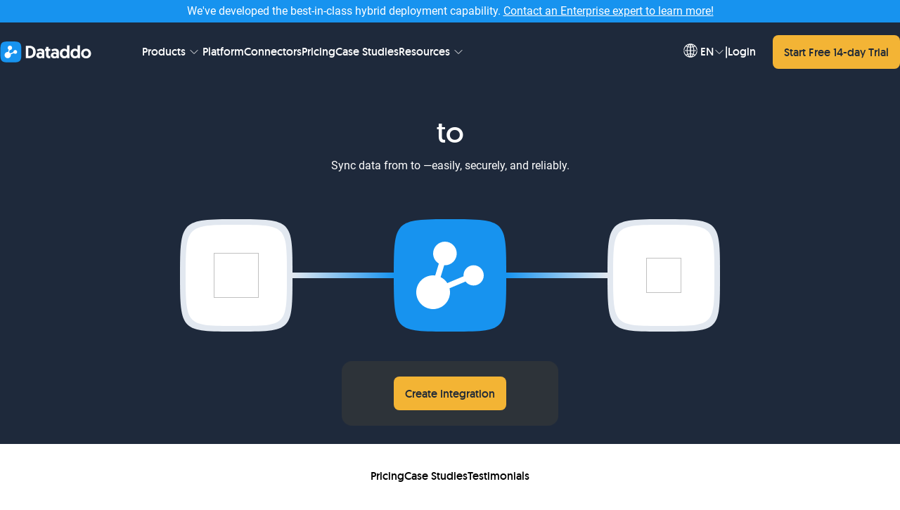

--- FILE ---
content_type: application/javascript; charset=UTF-8
request_url: https://www.dataddo.com/_nuxt/48c68f0.modern.js
body_size: 2049
content:
!function(e){function r(data){for(var r,t,o=data[0],d=data[1],l=data[2],i=0,h=[];i<o.length;i++)t=o[i],Object.prototype.hasOwnProperty.call(c,t)&&c[t]&&h.push(c[t][0]),c[t]=0;for(r in d)Object.prototype.hasOwnProperty.call(d,r)&&(e[r]=d[r]);for(v&&v(data);h.length;)h.shift()();return n.push.apply(n,l||[]),f()}function f(){for(var e,i=0;i<n.length;i++){for(var r=n[i],f=!0,t=1;t<r.length;t++){var d=r[t];0!==c[d]&&(f=!1)}f&&(n.splice(i--,1),e=o(o.s=r[0]))}return e}var t={},c={66:0},n=[];function o(r){if(t[r])return t[r].exports;var f=t[r]={i:r,l:!1,exports:{}};return e[r].call(f.exports,f,f.exports,o),f.l=!0,f.exports}o.e=function(e){var r=[],f=c[e];if(0!==f)if(f)r.push(f[2]);else{var t=new Promise((function(r,t){f=c[e]=[r,t]}));r.push(f[2]=t);var n,script=document.createElement("script");script.charset="utf-8",script.timeout=120,o.nc&&script.setAttribute("nonce",o.nc),script.src=function(e){return o.p+""+{0:"8c14727",1:"2008290",2:"67d654a",3:"745cb09",4:"e5dfc24",5:"f0a25f2",6:"4ff11e7",7:"43ec42c",8:"752c6f7",9:"daf4323",10:"12d3237",11:"1d1ebe3",12:"8ab3c9d",15:"3e11a78",16:"bfb4934",17:"20bd7d4",18:"3f4db48",19:"4948b48",20:"b599fe4",21:"40f1bd6",22:"0080b83",23:"3b98f4b",24:"d486a2f",25:"9a23c6f",26:"bb4dd68",27:"10db6e1",28:"74f9826",29:"5324451",30:"c99ada2",31:"3f252fc",32:"1db09ad",33:"35352b9",34:"0a6c088",35:"8c4fbae",36:"2d300a1",37:"2bfba1e",38:"cb61c53",39:"c806bf4",40:"fea071e",41:"534adc4",42:"5c7b565",43:"ea5d7dd",44:"4b3bb15",45:"82b40f3",46:"3861168",47:"9f0eb56",48:"31c0d54",49:"042af80",50:"d31533f",51:"e195cc3",52:"f577017",53:"ace3925",54:"0963af6",55:"27f22dc",56:"ba481c0",57:"aea0e45",58:"62c7a0d",59:"44d9b00",60:"5306f47",61:"d5e58c3",62:"92fe03c",63:"99ea2ba",64:"cbe9165",65:"fa787ac",68:"a81d4ad",69:"31f85b3",70:"c0042d5",71:"499b118",72:"8172f70",73:"cb0b4e9",74:"b1a5945",75:"94c7b3e",76:"9bb0326",77:"0f04409",78:"2d1ad3e",79:"1055aaf",80:"7f9f385",81:"7a404b8",82:"cd28df4",83:"d088ff3",84:"78f9806",85:"5a4b1af",86:"537f18c",87:"30f3bc0",88:"65c1810",89:"4491ff8",90:"58abc94",91:"6dcc3e1",92:"d7eeb52",93:"6e6d663",94:"1313466",95:"9515130",96:"d7b430d",97:"3cf19c9",98:"d313e63",99:"44d88cb",100:"690ccb0",101:"d4d3cc2",102:"1c86770",103:"2371532",104:"649f19f",105:"2f321cf",106:"54c6d6f",107:"2b9e3bc",108:"b40fdca",109:"b561c8c",110:"3412d96",111:"e0d3163",112:"6d84a2f",113:"936aa0b",114:"a4d3376",115:"923a88c",116:"90f1a0e",117:"7d17ec4",118:"4df90f1",119:"ebb9374",120:"4a11a29",121:"378f509",122:"351f6b4",123:"5e3744e",124:"774539d",125:"f8f29eb",126:"d329dbf",127:"247befa",128:"13fe969",129:"5679d37",130:"1041b00"}[e]+".modern.js"}(e);var d=new Error;n=function(r){script.onerror=script.onload=null,clearTimeout(l);var f=c[e];if(0!==f){if(f){var t=r&&("load"===r.type?"missing":r.type),n=r&&r.target&&r.target.src;d.message="Loading chunk "+e+" failed.\n("+t+": "+n+")",d.name="ChunkLoadError",d.type=t,d.request=n,f[1](d)}c[e]=void 0}};var l=setTimeout((function(){n({type:"timeout",target:script})}),12e4);script.onerror=script.onload=n,document.head.appendChild(script)}return Promise.all(r)},o.m=e,o.c=t,o.d=function(e,r,f){o.o(e,r)||Object.defineProperty(e,r,{enumerable:!0,get:f})},o.r=function(e){"undefined"!=typeof Symbol&&Symbol.toStringTag&&Object.defineProperty(e,Symbol.toStringTag,{value:"Module"}),Object.defineProperty(e,"__esModule",{value:!0})},o.t=function(e,r){if(1&r&&(e=o(e)),8&r)return e;if(4&r&&"object"==typeof e&&e&&e.__esModule)return e;var f=Object.create(null);if(o.r(f),Object.defineProperty(f,"default",{enumerable:!0,value:e}),2&r&&"string"!=typeof e)for(var t in e)o.d(f,t,function(r){return e[r]}.bind(null,t));return f},o.n=function(e){var r=e&&e.__esModule?function(){return e.default}:function(){return e};return o.d(r,"a",r),r},o.o=function(object,e){return Object.prototype.hasOwnProperty.call(object,e)},o.p="/_nuxt/",o.oe=function(e){throw console.error(e),e};var d=window.webpackJsonp=window.webpackJsonp||[],l=d.push.bind(d);d.push=r,d=d.slice();for(var i=0;i<d.length;i++)r(d[i]);var v=l;f()}([]);

--- FILE ---
content_type: image/svg+xml
request_url: https://www.dataddo.com/images/illustrations/components/why-dataddo/impenetrably-secure.svg
body_size: 34106
content:
<svg width="245" height="128" viewBox="0 0 245 128" fill="none" xmlns="http://www.w3.org/2000/svg">
<g clip-path="url(#clip0_1846_794398)">
<rect width="244" height="127" transform="translate(0.5 0.669922)" fill="white"/>
<g clip-path="url(#clip1_1846_794398)">
<path d="M174.402 109.506C172.681 110.499 169.865 110.499 168.144 109.506L122.023 82.878C120.302 81.8843 120.302 80.2582 122.023 79.2644L168.143 52.6374C169.864 51.6437 172.681 51.6437 174.402 52.6374L220.522 79.265C222.243 80.2587 222.243 81.8848 220.522 82.8786L174.402 109.506V109.506Z" fill="#D1D5DB"/>
<path d="M174.402 109.506C172.681 110.499 169.865 110.499 168.144 109.506L122.023 82.878C120.302 81.8843 120.302 80.2582 122.023 79.2644L168.143 52.6374C169.864 51.6437 172.681 51.6437 174.402 52.6374L220.522 79.265C222.243 80.2587 222.243 81.8848 220.522 82.8786L174.402 109.506V109.506Z" stroke="#1F2937" stroke-width="0.516228" stroke-miterlimit="10"/>
<path d="M126.876 82.1038C125.893 81.5359 125.893 80.6067 126.876 80.0389L169.484 55.4396C170.468 54.8717 172.077 54.8717 173.061 55.4396L215.669 80.0394C216.652 80.6072 216.652 81.5364 215.669 82.1043L173.061 106.704C172.078 107.271 170.468 107.271 169.485 106.704L126.876 82.1038Z" fill="#E5E7EB"/>
<path d="M126.876 82.1038C125.893 81.5359 125.893 80.6067 126.876 80.0389L169.484 55.4396C170.468 54.8717 172.077 54.8717 173.061 55.4396L215.669 80.0394C216.652 80.6072 216.652 81.5364 215.669 82.1043L173.061 106.704C172.078 107.271 170.468 107.271 169.485 106.704L126.876 82.1038Z" stroke="#1F2937" stroke-width="0.516228" stroke-miterlimit="10"/>
<path d="M215.458 66.5513L163.024 96.8239C162.075 97.3716 160.418 97.303 159.322 96.6706L90.7291 57.0682C89.6336 56.4358 89.5144 55.4792 90.4632 54.9315L142.898 24.6588C143.846 24.1111 145.503 24.1798 146.599 24.8122L215.192 64.4146C216.288 65.047 216.407 66.0036 215.458 66.5513Z" fill="white" stroke="#1F2937" stroke-width="0.516228" stroke-miterlimit="10"/>
<path d="M161.24 95.7034C159.244 95.5444 160.227 94.4025 158.802 93.5802C157.378 92.7573 156.687 93.1558 155.262 92.3335C153.838 91.5111 154.528 91.1126 153.104 90.2903C151.679 89.4674 150.988 89.8659 149.564 89.043C148.139 88.2207 148.829 87.8222 147.405 86.9993C145.98 86.1764 145.289 86.575 143.864 85.7526C142.44 84.9297 143.13 84.5312 141.705 83.7089C140.28 82.886 139.59 83.2845 138.164 82.4617C136.739 81.6388 137.43 81.2403 136.005 80.4179C134.58 79.5956 133.889 79.9936 132.464 79.1707C131.039 78.3478 131.729 77.9493 130.303 77.1259C128.878 76.3031 128.188 76.7016 126.762 75.8787C125.337 75.0558 126.027 74.6573 124.602 73.8345C123.177 73.0116 122.486 73.4101 121.061 72.5867C119.635 71.7633 120.325 71.3648 118.9 70.542C117.474 69.7191 116.784 70.1176 115.358 69.2947C113.933 68.4719 114.623 68.0733 113.198 67.2505C111.773 66.4276 111.082 66.8261 109.657 66.0033C108.232 65.1804 108.922 64.7819 107.497 63.959C106.071 63.1361 105.381 63.5347 103.955 62.7113C102.528 61.8879 103.219 61.4894 101.793 60.666C100.366 59.8426 99.6768 60.2416 98.251 59.4183C96.8241 58.5944 97.5148 58.1958 96.088 57.3725C94.6611 56.5486 92.685 57.1169 92.4057 55.9632C92.1951 55.0923 94.3111 55.5016 95.3885 54.8801C96.4659 54.2581 95.7757 53.8595 96.853 53.2375C97.9299 52.6159 98.6201 53.0145 99.6969 52.3924C100.774 51.7703 100.084 51.3718 101.161 50.7498C102.239 50.1277 102.929 50.5262 104.006 49.9047C105.083 49.2826 104.393 48.8841 105.47 48.2621C106.548 47.64 107.238 48.0385 108.315 47.4165C109.393 46.7944 108.703 46.3959 109.78 45.7738C110.858 45.1518 111.548 45.5503 112.625 44.9283C113.703 44.3062 113.013 43.9077 114.09 43.2851C115.168 42.6631 115.859 43.0616 116.936 42.439C118.014 41.817 117.324 41.4184 118.401 40.7959C119.479 40.1733 120.17 40.5723 121.247 39.9503C122.325 39.3282 121.634 38.9297 122.712 38.3071C123.789 37.6856 124.479 38.0841 125.556 37.462C126.633 36.84 125.943 36.4415 127.02 35.8194C128.098 35.1974 128.788 35.5959 129.866 34.9733C130.944 34.3507 130.254 33.9522 131.331 33.3302C132.409 32.7081 133.099 33.1066 134.177 32.4841C135.255 31.8615 134.565 31.463 135.643 30.8404C136.722 30.2178 137.412 30.6169 138.489 29.9948C139.567 29.3722 138.877 28.9737 139.956 28.3511C141.035 27.7281 141.725 28.1266 142.804 27.5035C143.883 26.8804 143.172 25.6585 144.684 25.7788C146.68 25.9378 145.697 27.0797 147.121 27.902C148.546 28.7244 149.237 28.3264 150.662 29.1487C152.086 29.9711 151.396 30.3696 152.82 31.1919C154.245 32.0148 154.935 31.6163 156.36 32.4392C157.785 33.2615 157.094 33.66 158.519 34.4829C159.944 35.3058 160.635 34.9072 162.059 35.7296C163.484 36.5525 162.794 36.951 164.219 37.7733C165.644 38.5957 166.334 38.1977 167.76 39.0205C169.184 39.8434 168.494 40.2419 169.919 41.0643C171.344 41.8872 172.034 41.4886 173.46 42.3115C174.885 43.1344 174.195 43.5329 175.621 44.3563C177.046 45.1791 177.736 44.7806 179.161 45.6035C180.587 46.4264 179.897 46.8249 181.322 47.6477C182.747 48.4706 183.438 48.0721 184.863 48.8955C186.289 49.7189 185.599 50.1174 187.024 50.9403C188.449 51.7631 189.14 51.3646 190.565 52.1875C191.991 53.0103 191.301 53.4089 192.726 54.2317C194.151 55.0546 194.841 54.6561 196.267 55.4789C197.692 56.3018 197.002 56.7003 198.427 57.5232C199.853 58.3466 200.543 57.9475 201.969 58.7709C203.395 59.5943 202.705 59.9928 204.131 60.8162C205.557 61.6396 206.247 61.2406 207.673 62.0639C209.099 62.8873 208.409 63.2864 209.836 64.1097C211.263 64.9336 213.239 64.3653 213.518 65.519C213.729 66.3899 211.613 65.9806 210.535 66.6021C209.458 67.2242 210.148 67.6227 209.071 68.2447C207.994 68.8663 207.304 68.4677 206.227 69.0898C205.149 69.7119 205.84 70.1104 204.762 70.7324C203.685 71.3545 202.995 70.956 201.918 71.5775C200.84 72.1996 201.531 72.5981 200.453 73.2201C199.376 73.8422 198.686 73.4437 197.608 74.0657C196.531 74.6878 197.221 75.0863 196.143 75.7084C195.066 76.3304 194.376 75.9319 193.298 76.5539C192.221 77.176 192.911 77.5745 191.833 78.1971C190.755 78.8192 190.065 78.4206 188.987 79.0432C187.91 79.6652 188.6 80.0638 187.522 80.6864C186.444 81.3084 185.754 80.9099 184.677 81.5319C183.599 82.154 184.29 82.5525 183.212 83.1751C182.135 83.7966 181.445 83.3981 180.368 84.0201C179.291 84.6422 179.981 85.0407 178.903 85.6628C177.825 86.2848 177.135 85.8863 176.057 86.5089C174.98 87.1309 175.67 87.53 174.592 88.152C173.514 88.7741 172.824 88.3756 171.746 88.9981C170.669 89.6207 171.359 90.0192 170.28 90.6418C169.203 91.2639 168.512 90.8653 167.435 91.4874C166.357 92.1094 167.047 92.5085 165.968 93.1311C164.889 93.7542 163.8 93.2735 163.041 94.0376C162.112 94.9735 162.752 95.8237 161.24 95.7029V95.7034Z" fill="#E5E7EB" stroke="#1F2937" stroke-width="0.258114" stroke-miterlimit="10"/>
<path d="M31.6846 60.76C31.4673 61.8823 33.8807 61.3945 35.2642 62.1931C36.6482 62.9922 35.9724 63.382 37.3564 64.1811C38.7399 64.9797 39.4151 64.5894 40.7986 65.388C42.1821 66.1866 41.5069 66.5774 42.8909 67.376C44.2749 68.1746 44.9501 67.7849 46.3336 68.5835C47.7176 69.3826 47.0419 69.7724 48.4259 70.5715C49.8099 71.3706 50.4851 70.9803 51.8692 71.7795C53.2532 72.5786 52.5774 72.9688 53.9619 73.768C55.346 74.5671 56.0217 74.1768 57.4052 74.9759C58.7892 75.7751 58.114 76.1653 59.498 76.9644C60.8825 77.7636 61.5582 77.3738 62.9422 78.1729C64.3263 78.9721 63.651 79.3623 65.035 80.1614C66.419 80.9606 67.0948 80.5703 68.4793 81.3699C69.8638 82.1696 69.1881 82.5593 70.5726 83.3584C71.9571 84.1581 72.6329 83.7678 74.0174 84.5669C75.4019 85.3661 74.7262 85.7563 76.1107 86.5555C77.4947 87.3546 78.1705 86.9643 79.555 87.7639C80.939 88.5631 80.2633 88.9533 81.6478 89.7524C83.0318 90.5516 83.7075 90.1613 85.0921 90.9609C86.4766 91.7606 85.8008 92.1503 87.1854 92.95C88.5704 93.7496 89.2461 93.3593 90.6312 94.159C92.0157 94.9586 91.34 95.3484 92.725 96.148C94.11 96.9476 94.7863 96.5579 96.1719 97.358C97.5574 98.1582 96.7103 99.5515 98.6575 99.4271C101.089 99.2717 99.9971 97.9589 101.727 96.96C103.457 95.9611 104.133 96.3514 105.863 95.3525C107.593 94.3536 106.918 93.9633 108.648 92.9644C110.378 91.9655 111.054 92.3558 112.784 91.3569C114.513 90.3585 113.837 89.9682 115.567 88.9699C117.296 87.9709 117.972 88.3612 119.702 87.3628C121.431 86.3644 120.756 85.9742 122.485 84.9753C124.215 83.9764 124.891 84.3666 126.621 83.3677C128.351 82.3694 127.675 81.9791 129.405 80.9802C131.134 79.9813 131.81 80.3716 133.541 79.3727C135.271 78.3738 134.595 77.9835 136.326 76.9846C138.056 75.9857 138.731 76.3759 140.462 75.377C142.192 74.3781 141.516 73.9879 143.246 72.989C144.977 71.9901 145.652 72.3798 147.383 71.3809C149.114 70.3815 148.438 69.9918 150.168 68.9923C151.899 67.9934 152.574 68.3832 154.305 67.3843C156.035 66.3854 155.359 65.9951 157.09 64.9957C158.82 63.9968 159.496 64.3871 161.226 63.3882C162.956 62.3893 162.281 61.999 164.011 61.0001C165.741 60.0012 166.417 60.3909 168.148 59.392C169.879 58.3926 169.204 58.0024 170.935 57.0029C172.665 56.0035 173.341 56.3938 175.072 55.3949C176.804 54.395 176.128 54.0047 177.86 53.0053C179.592 52.0053 181.864 52.6367 182.136 51.231C182.354 50.1087 179.94 50.5965 178.557 49.7979C177.173 48.9988 177.848 48.6091 176.464 47.8099C175.08 47.0108 174.406 47.4016 173.022 46.603C171.639 45.8044 172.314 45.4136 170.93 44.615C169.546 43.8164 168.871 44.2062 167.487 43.4076C166.103 42.6084 166.779 42.2187 165.395 41.4196C164.011 40.6204 163.336 41.0107 161.952 40.2116C160.568 39.4125 161.243 39.0222 159.859 38.2231C158.475 37.424 157.799 37.8142 156.416 37.0151C155.032 36.216 155.707 35.8257 154.323 35.0266C152.938 34.2275 152.263 34.6172 150.879 33.8181C149.495 33.019 150.17 32.6287 148.786 31.8296C147.402 31.0305 146.726 31.4207 145.342 30.6211C143.957 29.8215 144.633 29.4317 143.248 28.6326C141.864 27.8335 141.188 28.2232 139.803 27.4241C138.419 26.625 139.095 26.2347 137.71 25.4356C136.326 24.6365 135.65 25.0267 134.266 24.2271C132.882 23.428 133.558 23.0377 132.173 22.2386C130.789 21.4395 130.113 21.8297 128.729 21.0301C127.344 20.2305 128.02 19.8407 126.636 19.0411C125.251 18.2414 124.575 18.6317 123.19 17.8321C121.805 17.0324 122.481 16.6427 121.096 15.843C119.71 15.0429 119.035 15.4331 117.649 14.633C116.263 13.8328 117.111 12.4395 115.163 12.564C112.731 12.7193 113.824 14.0321 112.094 15.031C110.363 16.0299 109.688 15.6396 107.958 16.6385C106.227 17.6374 106.903 18.0277 105.173 19.0266C103.443 20.0255 102.767 19.6352 101.037 20.6341C99.3074 21.633 99.9837 22.0228 98.2543 23.0212C96.5244 24.0201 95.8487 23.6298 94.1193 24.6282C92.39 25.6266 93.0652 26.0169 91.3358 27.0158C89.606 28.0147 88.9302 27.6244 87.1998 28.6233C85.4699 29.6217 86.1457 30.0119 84.4163 31.0108C82.6869 32.0098 82.0107 31.6195 80.2803 32.6184C78.5499 33.6173 79.2256 34.0076 77.4952 35.0065C75.7648 36.0054 75.0896 35.6151 73.3592 36.614C71.6288 37.6129 72.3046 38.0032 70.5747 39.0021C68.8443 40.001 68.1685 39.6112 66.4381 40.6101C64.7072 41.6095 65.383 41.9993 63.6526 42.9987C61.9222 43.9976 61.2464 43.6078 59.516 44.6067C57.7856 45.6057 58.4614 45.9959 56.7305 46.9953C55.0006 47.9942 54.3249 47.604 52.5945 48.6029C50.8646 49.6018 51.5398 49.992 49.8099 50.9909C48.0795 51.9898 47.4038 51.6001 45.6729 52.599C43.942 53.5979 44.6172 53.9887 42.8863 54.9881C41.1559 55.9875 40.4801 55.5972 38.7492 56.5961C37.0173 57.5961 37.9547 58.2775 35.8759 59.025C33.54 59.8649 31.9572 59.3549 31.6846 60.76V60.76Z" fill="#D1D5DB" stroke="#1F2937" stroke-width="0.516228" stroke-miterlimit="10"/>
<path d="M175.056 51.0355L98.3187 95.3398L38.6938 60.9151L115.431 16.6108L175.056 51.0355Z" fill="#F9FAFB" stroke="#1F2937" stroke-width="0.258114" stroke-miterlimit="10"/>
<path d="M126.672 70.1534L71.4342 102.045C69.8504 102.96 67.4541 103.059 66.082 102.267L23.426 77.6392C22.0544 76.8473 22.2263 75.4638 23.8101 74.5491L79.0481 42.6575C80.6319 41.7428 83.0282 41.6436 84.4003 42.4355L127.056 67.0632C128.428 67.8551 128.256 69.2386 126.672 70.1534Z" fill="#F9FAFB" stroke="#1F2937" stroke-width="0.516228" stroke-miterlimit="10"/>
<path d="M79.353 84.2083C80.1434 84.104 81.0282 84.1211 82.008 84.2599C82.9868 84.3988 83.9444 84.738 84.8793 85.2779C86.0883 85.9759 86.7046 86.7404 86.7279 87.5715C86.7511 88.4027 86.1094 89.1951 84.8023 89.9503L81.3606 91.9373C80.0639 92.6858 78.7057 93.0626 77.2871 93.0673C75.8685 93.0719 74.5779 92.7385 73.4154 92.0668C72.1651 91.3446 71.5332 90.6266 71.5198 89.9126C71.5059 89.1987 72.0562 88.5049 73.1712 87.8312L73.2326 87.8131L75.3027 89.0077C74.6812 89.3845 74.3575 89.734 74.3307 90.0566C74.3043 90.3793 74.565 90.6988 75.1133 91.0148C75.6506 91.325 76.2619 91.4582 76.9469 91.4148C77.6319 91.3715 78.3624 91.1258 79.1383 90.6777L82.5986 88.6799C83.3899 88.223 83.8215 87.7961 83.8948 87.3991C83.9676 87.0021 83.7095 86.6335 83.12 86.2933C82.6806 86.0399 82.2971 85.8871 81.9693 85.8344C81.6415 85.7818 81.2935 85.7843 80.9265 85.8411L78.9034 87.0093L80.3917 87.8684L78.8409 88.7635L75.152 86.6335L79.3536 84.2083H79.353Z" fill="#1793EF"/>
<path d="M79.3602 82.2796L68.075 88.7955L64.6648 86.8266C63.5074 86.1581 62.9896 85.3533 63.1104 84.4122C63.2317 83.4711 63.9823 82.6023 65.3622 81.8052L67.2614 80.7088C68.6413 79.9122 70.145 79.4796 71.7722 79.411C73.3999 79.3423 74.7932 79.6422 75.9505 80.3107L79.3602 82.2796V82.2796ZM67.6253 86.5039L75.392 82.02L74.3151 81.3979C73.7003 81.0428 72.958 80.9235 72.0892 81.0402C71.2203 81.1568 70.3443 81.4707 69.4595 81.9813L67.5427 83.0875C66.6636 83.595 66.1241 84.0988 65.9244 84.5991C65.7251 85.0993 65.9331 85.5267 66.5474 85.8819L67.6248 86.5039H67.6253Z" fill="#1793EF"/>
<path d="M64.1759 78.1936L68.2303 75.853L70.4393 77.1286L59.1535 83.6445L55.2312 81.3803C54.1048 80.7298 53.5488 80.0247 53.5638 79.2643C53.5787 78.5039 54.1254 77.8121 55.2043 77.1895C56.2889 76.5639 57.4892 76.2479 58.8061 76.2423C60.1235 76.2366 61.3423 76.5577 62.4635 77.205L64.1764 78.1941L64.1759 78.1936ZM62.4166 79.2095L60.7037 78.2204C60.2334 77.9489 59.7012 77.8415 59.1055 77.8988C58.5108 77.9561 57.9465 78.1384 57.4133 78.4466C56.8749 78.7573 56.5512 79.0862 56.4417 79.4326C56.3328 79.7789 56.5156 80.0897 56.9905 80.3638L58.7033 81.3529L62.4161 79.2095H62.4166Z" fill="#1793EF"/>
<path d="M54.7659 73.2622L59.2535 70.6713L61.4557 71.9422L50.1776 78.4534L46.4954 76.3276C45.3845 75.6864 44.8063 75.0132 44.7593 74.3091C44.7129 73.605 45.2115 72.9514 46.2548 72.349C46.8444 72.0088 47.4835 71.792 48.1736 71.698C48.8633 71.6041 49.5881 71.6299 50.3475 71.776C49.9655 71.3284 49.8736 70.8994 50.0729 70.4895C50.2721 70.0797 50.7119 69.6775 51.3944 69.2836L52.193 68.8226C52.5027 68.6435 52.7991 68.4313 53.0804 68.1851C53.3623 67.9389 53.4929 67.7174 53.4722 67.5207L53.6348 67.4268L55.9135 68.7426C55.9284 68.9424 55.7741 69.1633 55.4483 69.4049C55.1231 69.6465 54.7664 69.8794 54.3787 70.1029L53.6116 70.5458C53.0484 70.871 52.7268 71.1895 52.6468 71.5013C52.5668 71.8132 52.7412 72.0929 53.1702 72.3402L54.7669 73.2622H54.7659ZM53.0066 74.2781L51.5338 73.4279C51.0841 73.1682 50.6061 73.0505 50.1002 73.0743C49.5938 73.098 49.0874 73.256 48.581 73.5487C48.0642 73.8471 47.77 74.1511 47.6972 74.4614C47.6249 74.7717 47.8113 75.0551 48.2552 75.3116L49.7358 76.1665L53.0066 74.2781V74.2781Z" fill="#1793EF"/>
<path d="M88.1277 83.6161L88.392 83.7684L87.8123 84.1587C87.7921 84.2975 87.8293 84.441 87.9253 84.5892C88.0208 84.7374 88.184 84.8783 88.4147 85.0115C88.8772 85.2784 89.4121 85.3935 90.0207 85.3568C90.6293 85.3202 91.1992 85.1483 91.731 84.8411L91.7908 84.8065C92.3226 84.4994 92.623 84.1705 92.6906 83.8195C92.7593 83.4685 92.5734 83.1665 92.1341 82.913C91.9013 82.7788 91.6494 82.6797 91.3773 82.6172C91.1058 82.5542 90.8513 82.5289 90.6144 82.5408L89.9386 82.8753L89.6743 82.723L90.4012 82.3033C90.7083 82.2749 91.0444 82.2977 91.4109 82.3715C91.7774 82.4453 92.1135 82.5707 92.4201 82.7478C92.9503 83.0539 93.1872 83.4174 93.1315 83.8391C93.0763 84.2604 92.7412 84.6486 92.1279 85.0027L92.0743 85.0337C91.4594 85.3888 90.7868 85.5829 90.0584 85.6155C89.3295 85.648 88.693 85.5076 88.1499 85.1942C87.8433 85.0171 87.6295 84.8241 87.5082 84.6155C87.3874 84.4064 87.3508 84.2139 87.4003 84.0368L88.1272 83.6171L88.1277 83.6161Z" fill="#64748B"/>
<path d="M84.7367 80.7334C85.3572 80.3752 86.0283 80.179 86.7484 80.1455C87.4691 80.1124 88.0937 80.2487 88.6239 80.5543C89.1468 80.8558 89.3765 81.2135 89.3131 81.6276C89.2496 82.0416 88.9083 82.4267 88.2894 82.7844L88.2357 82.8154C87.6167 83.1726 86.9487 83.3703 86.2322 83.408C85.5152 83.4457 84.8962 83.3141 84.3727 83.0121C83.8436 82.7059 83.6072 82.3441 83.666 81.9264C83.7244 81.5088 84.0635 81.1216 84.6825 80.7639L84.7367 80.7329V80.7334ZM85.0175 80.9647C84.4817 81.2739 84.1792 81.5997 84.109 81.9419C84.0387 82.2842 84.2267 82.5836 84.6711 82.8402C85.1089 83.0926 85.6205 83.1969 86.2064 83.1525C86.7928 83.1081 87.3534 82.9315 87.8888 82.6223L87.9487 82.5877C88.4881 82.2765 88.7958 81.9507 88.8717 81.6121C88.947 81.2734 88.7669 80.9776 88.3291 80.7252C87.8805 80.466 87.3612 80.3571 86.7722 80.3989C86.1837 80.4402 85.6189 80.6173 85.0774 80.9301L85.0175 80.9647V80.9647Z" fill="#64748B"/>
<path d="M78.5143 78.9839L78.5256 78.9968L83.7023 77.7822L83.9377 77.9184L81.8481 80.896L81.8677 80.9043L83.6311 79.8502L85.1705 78.9617L84.7441 78.6732L84.994 78.5286L86.2572 79.2581L86.0078 79.4026L85.5081 79.1569L81.9492 81.2115L82.3751 81.5L82.1227 81.6461L81.6601 81.3787L81.2141 81.1211L83.3353 78.142L83.3183 78.1322L78.1529 79.3536L77.2407 78.827L77.4932 78.6809L77.9934 78.9272L81.5517 76.8726L81.1259 76.584L81.3757 76.4395L82.6394 77.1689L82.3896 77.3134L81.8899 77.0677L80.351 77.9561L78.5132 78.9839H78.5143Z" fill="#64748B"/>
<path d="M75.0954 77.5869C74.6617 77.3366 74.4367 77.079 74.4191 76.8147C74.4021 76.5498 74.5755 76.3129 74.939 76.1028C75.306 75.8906 75.7185 75.7899 76.1758 75.8003C76.6332 75.8106 77.0782 75.9412 77.5118 76.1916L78.4545 76.7357L79.886 75.9092L79.4601 75.6206L79.7094 75.4761L80.9731 76.2055L80.7233 76.35L80.2236 76.1043L76.6652 78.1589L77.0906 78.4475L76.8382 78.5936L76.3756 78.3262L75.0954 77.5869V77.5869ZM78.1649 76.9034L77.2222 76.3593C76.8815 76.1627 76.5387 76.0646 76.1939 76.0656C75.8496 76.0666 75.5455 76.143 75.2822 76.2953C75.0169 76.4481 74.8827 76.6247 74.878 76.8239C74.8729 77.0232 75.0417 77.222 75.3845 77.4202L76.3271 77.9643L78.1649 76.9034V76.9034Z" fill="#64748B"/>
<path d="M77.35 74.1144L77.1001 74.2589L76.6004 74.0132L73.0421 76.0678L73.4674 76.3564L73.215 76.5025L72.7525 76.2351L72.4118 76.0384L71.9492 75.771L72.2017 75.6249L72.7019 75.8711L76.2602 73.8165L74.5422 72.8243L73.9341 73.146L73.6332 72.972L74.5025 72.4702L77.351 74.1149L77.35 74.1144Z" fill="#64748B"/>
<path d="M70.0657 74.3914L69.8132 74.5375L68.5464 73.806L68.7993 73.6599L69.2991 73.9057L72.8574 71.8511L72.4315 71.5625L72.6814 71.418L73.9477 72.1495L73.6983 72.294L73.1986 72.0483L69.6398 74.1029L70.0657 74.3914Z" fill="#64748B"/>
<path d="M72.0189 71.3256L71.6921 71.1635L66.3621 72.546L66.0415 72.3607L68.4497 69.2912L68.1627 69.0991L68.4125 68.9546L69.4321 69.5431L69.1822 69.6876L68.793 69.4956L68.2081 70.2271L70.0655 71.2993L71.3349 70.9632L71.0025 70.7387L71.2518 70.5941L72.2688 71.1811L72.0189 71.3256V71.3256ZM69.6479 71.4093L68.0145 70.4666L66.6315 72.1929L66.6486 72.2027L69.6479 71.4093Z" fill="#64748B"/>
<path d="M59.9019 68.8154L60.1548 68.6693L60.6545 68.9156L64.4994 66.6958L64.8375 66.8909L63.6306 70.2996L63.6502 70.3078L66.9159 68.4226L66.49 68.134L66.7398 67.9895L68.0067 68.721L67.7568 68.8655L67.2566 68.6198L63.6982 70.6744L64.1241 70.9629L63.8717 71.109L63.4091 70.8416L63.0684 70.6449L64.2692 67.2394L64.2496 67.2311L60.9922 69.1117L61.4175 69.4003L61.1651 69.5464L60.3644 69.0839L59.9014 68.8165L59.9019 68.8154Z" fill="#64748B"/>
<path d="M56.2524 66.7085L57.1244 66.2052L57.4248 66.3791L56.8683 66.7302L58.0159 67.3925L61.5742 65.3379L61.1483 65.0493L61.3982 64.9048L62.665 65.6363L62.4152 65.7808L61.9149 65.5351L58.3566 67.5897L59.5042 68.252L60.1092 67.9289L60.4127 68.1044L59.5413 68.6077L56.253 66.709L56.2524 66.7085Z" fill="#64748B"/>
<path d="M43.3697 86.6156L45.8507 85.8857L47.8196 87.0224L47.3839 85.4345L49.8649 84.705L47.1149 84.4536L46.6792 82.8657L45.415 84.2983L42.665 84.0468L44.6339 85.1831L43.3697 86.6156Z" fill="#FFC107"/>
<path d="M77.1505 66.4091L75.8868 67.8417L78.3673 67.1117L80.3362 68.2485L79.9005 66.6611L82.3814 65.9311L79.6315 65.6797L79.1958 64.0918L77.9321 65.5243L75.1821 65.2729L77.1505 66.4091Z" fill="#FFC107"/>
<path d="M53.6773 90.0506L56.1583 89.3212L58.1267 90.4579L57.6915 88.87L60.172 88.1401L57.422 87.8887L56.9868 86.3013L55.7226 87.7333L52.9727 87.4819L54.9415 88.6186L53.6773 90.0506Z" fill="#FFC107"/>
<path d="M83.1017 72.3603L81.838 73.7929L84.3185 73.0629L86.2874 74.1996L85.8516 72.6117L88.3326 71.8823L85.5827 71.6309L85.147 70.043L83.8828 71.4755L81.1328 71.2236L83.1017 72.3603Z" fill="#FFC107"/>
<path d="M42.6655 65.2729L44.6339 66.4097L43.3702 67.8417L45.8507 67.1117L47.8195 68.2485L47.3839 66.6611L49.8648 65.9311L47.1149 65.6797L46.6792 64.0918L45.4155 65.5243L42.6655 65.2729Z" fill="#FFC107"/>
<path d="M37.419 80.6644L39.8995 79.9345L41.8684 81.0712L41.4327 79.4838L43.9137 78.7539L41.1637 78.5025L40.728 76.9146L39.4643 78.3471L36.7144 78.0957L38.6827 79.2324L37.419 80.6644Z" fill="#FFC107"/>
<path d="M41.4327 72.6122L43.9137 71.8823L41.1637 71.6309L40.728 70.043L39.4643 71.4755L36.7144 71.2241L38.6827 72.3603L37.419 73.7929L39.8995 73.0629L41.8684 74.1996L41.4327 72.6122Z" fill="#FFC107"/>
<path d="M54.9415 62.9736L53.6773 64.4056L56.1583 63.6762L58.1272 64.8129L57.6915 63.225L60.1725 62.4951L57.4225 62.2436L56.9868 60.6562L55.7226 62.0883L52.9727 61.8369L54.9415 62.9736Z" fill="#FFC107"/>
<path d="M66.8434 62.9736L65.5792 64.4056L68.0602 63.6762L70.0285 64.8129L69.5933 63.225L72.0738 62.4951L69.3239 62.2436L68.8887 60.6562L67.6245 62.0883L64.8745 61.8369L66.8434 62.9736Z" fill="#FFC107"/>
<path d="M55.506 42.6454C54.6614 42.1576 54.6614 41.3672 55.506 40.8794C56.3505 40.3915 57.7201 40.3915 58.5646 40.8794C59.4092 41.3672 60.7787 41.3672 61.6233 40.8794C62.4678 40.3915 62.4678 39.6012 61.6233 39.1134C60.7787 38.6255 60.7787 37.8352 61.6233 37.3473C62.4678 36.8595 63.8374 36.8595 64.6819 37.3473C65.5265 37.8352 66.896 37.8352 67.7406 37.3473C68.5851 36.8595 68.5851 36.0692 67.7406 35.5813C66.896 35.0935 66.896 34.3031 67.7406 33.8153C68.5851 33.3275 69.9547 33.3275 70.7992 33.8153C71.6438 34.3031 73.0133 34.3031 73.8579 33.8153C74.7024 33.3275 74.7024 32.5371 73.8579 32.0493C73.0133 31.5615 73.0133 30.7711 73.8579 30.2833C74.7024 29.7954 76.072 29.7954 76.9165 30.2833C77.7611 30.7711 79.1306 30.7711 79.9752 30.2833C80.8197 29.7954 80.8197 29.0051 79.9752 28.5173C79.1306 28.0294 79.1306 27.2391 79.9752 26.7512C80.8197 26.2634 82.1893 26.2634 83.0338 26.7512C83.8784 27.2391 85.2479 27.2391 86.0925 26.7512C86.937 26.2634 86.937 25.4731 86.0925 24.9852C85.2479 24.4974 85.2479 23.707 86.0925 23.2192C86.937 22.7314 88.3066 22.7314 89.1511 23.2192C89.9957 23.707 91.3652 23.707 92.2098 23.2192C93.0543 22.7314 93.0543 21.941 92.2098 21.4532C91.3652 20.9654 91.3652 20.175 92.2098 19.6872C93.0543 19.1993 94.4239 19.1993 95.2684 19.6872C96.113 20.175 97.4825 20.175 98.3271 19.6872C99.1716 19.1993 99.1716 18.409 98.3271 17.9212C97.4825 17.4333 97.4825 16.643 98.3271 16.1551C99.1716 15.6673 100.541 15.6673 101.386 16.1551C102.23 16.643 103.6 16.643 104.444 16.1551C105.289 15.6673 105.289 14.877 104.444 14.3891C103.6 13.9013 103.6 13.1109 104.444 12.6231C105.289 12.1353 106.658 12.1353 107.503 12.6231C108.348 13.1109 109.717 13.1109 110.562 12.6231C111.406 12.1353 111.406 11.3449 110.562 10.8571C109.717 10.3693 109.717 9.57891 110.562 9.09108C111.406 8.60324 112.776 8.60324 113.62 9.09108C114.465 9.57891 115.834 9.57891 116.679 9.09108C117.524 8.60324 117.524 7.81289 116.679 7.32506C115.834 6.83722 115.834 6.04688 116.679 5.55904C117.524 5.07121 118.893 5.07121 119.738 5.55904C120.582 6.04688 121.952 6.04688 122.796 5.55904C123.641 5.07121 123.641 4.28086 122.796 3.79303C121.952 3.30519 121.952 2.51485 122.796 2.02701C123.641 1.53917 125.01 1.53917 125.855 2.02701C126.7 2.51485 128.069 2.51485 128.914 2.02701H128.914C129.759 1.53969 131.128 1.53969 131.973 2.02701C132.817 2.51485 132.817 3.30519 131.973 3.79303C131.128 4.28086 131.128 5.07121 131.973 5.55904C132.817 6.04688 134.187 6.04688 135.031 5.55904C135.876 5.07121 137.246 5.07121 138.09 5.55904C138.935 6.04688 138.935 6.83722 138.09 7.32506C137.246 7.81289 137.246 8.60324 138.09 9.09108C138.935 9.57891 140.304 9.57891 141.149 9.09108C141.993 8.60324 143.363 8.60324 144.207 9.09108C145.052 9.57891 145.052 10.3693 144.207 10.8571C143.363 11.3449 143.363 12.1353 144.207 12.6231C145.052 13.1109 146.421 13.1109 147.266 12.6231C148.111 12.1353 149.48 12.1353 150.325 12.6231C151.169 13.1109 151.169 13.9013 150.325 14.3891C149.48 14.877 149.48 15.6673 150.325 16.1551C151.169 16.643 152.539 16.643 153.383 16.1551C154.228 15.6673 155.597 15.6673 156.442 16.1551C157.287 16.643 157.287 17.4333 156.442 17.9212C155.597 18.409 155.597 19.1993 156.442 19.6872C157.287 20.175 158.656 20.175 159.501 19.6872C160.345 19.1993 161.715 19.1993 162.559 19.6872C163.404 20.175 163.404 20.9654 162.559 21.4532C161.715 21.941 161.715 22.7314 162.559 23.2192C163.404 23.707 164.773 23.707 165.618 23.2192C166.462 22.7314 167.832 22.7314 168.677 23.2192C169.521 23.707 169.521 24.4974 168.677 24.9852C167.832 25.4731 167.832 26.2634 168.677 26.7512C169.521 27.2391 170.891 27.2391 171.735 26.7512C172.58 26.2634 173.949 26.2634 174.794 26.7512C175.638 27.2391 175.638 28.0294 174.794 28.5173C173.949 29.0051 173.949 29.7954 174.794 30.2833C175.638 30.7711 177.008 30.7711 177.853 30.2833C178.697 29.7954 180.067 29.7954 180.911 30.2833C181.756 30.7711 181.756 31.5615 180.911 32.0493C180.067 32.5371 180.067 33.3275 180.911 33.8153C181.756 34.3031 183.125 34.3031 183.97 33.8153C184.814 33.3275 186.184 33.3275 187.029 33.8153C187.873 34.3031 187.873 35.0935 187.029 35.5813C186.184 36.0692 186.184 36.8595 187.029 37.3473C187.873 37.8352 189.243 37.8352 190.087 37.3473C190.932 36.8595 192.301 36.8595 193.146 37.3473C193.99 37.8352 193.99 38.6255 193.146 39.1134C192.301 39.6012 192.301 40.3915 193.146 40.8794C193.99 41.3672 195.36 41.3672 196.204 40.8794C197.049 40.3915 198.419 40.3915 199.263 40.8794C200.108 41.3672 200.108 42.1576 199.263 42.6454C198.419 43.1332 198.419 43.9236 199.263 44.4114C200.108 44.8992 201.477 44.8992 202.322 44.4114C203.166 43.9236 204.536 43.9236 205.38 44.4114C206.225 44.8992 206.225 45.6896 205.38 46.1774C204.536 46.6653 204.536 47.4556 205.38 47.9434C206.225 48.4313 207.595 48.4313 208.439 47.9434C209.284 47.4556 210.653 47.4556 211.498 47.9434C212.342 48.4313 212.342 49.2216 211.498 49.7095C210.653 50.1973 210.653 50.9876 211.498 51.4755C212.342 51.9633 213.712 51.9633 214.556 51.4755C215.401 50.9876 216.77 50.9876 217.615 51.4755C218.46 51.9633 218.46 52.7537 217.615 53.2415C216.77 53.7293 216.77 54.5197 217.615 55.0075C218.46 55.4953 218.46 56.2857 217.615 56.7735C216.77 57.2614 215.401 57.2614 214.556 56.7735C213.712 56.2857 212.342 56.2857 211.498 56.7735C210.653 57.2614 210.653 58.0517 211.498 58.5395C212.342 59.0274 212.342 59.8177 211.498 60.3056C210.653 60.7934 209.284 60.7934 208.439 60.3056C207.595 59.8177 206.225 59.8177 205.38 60.3056C204.536 60.7934 204.536 61.5837 205.38 62.0716C206.225 62.5594 206.225 63.3497 205.38 63.8376C204.536 64.3254 203.166 64.3254 202.322 63.8376C201.477 63.3497 200.108 63.3497 199.263 63.8376C198.419 64.3254 198.419 65.1158 199.263 65.6036C200.108 66.0914 200.108 66.8818 199.263 67.3696C198.419 67.8575 197.049 67.8575 196.204 67.3696C195.36 66.8818 193.99 66.8818 193.146 67.3696C192.301 67.8575 192.301 68.6478 193.146 69.1356C193.99 69.6235 193.99 70.4138 193.146 70.9017C192.301 71.3895 190.932 71.3895 190.087 70.9017C189.243 70.4138 187.873 70.4138 187.029 70.9017C186.184 71.3895 186.184 72.1798 187.029 72.6677C187.873 73.1555 187.873 73.9459 187.029 74.4337C186.184 74.9215 184.814 74.9215 183.97 74.4337C183.125 73.9459 181.756 73.9459 180.911 74.4337C180.067 74.9215 180.067 75.7119 180.911 76.1997C181.756 76.6875 181.756 77.4779 180.911 77.9657C180.067 78.4536 178.697 78.4536 177.853 77.9657C177.008 77.4779 175.638 77.4779 174.794 77.9657C173.949 78.4536 173.949 79.2439 174.794 79.7317C175.638 80.2196 175.638 81.0099 174.794 81.4978C173.949 81.9856 172.58 81.9856 171.735 81.4978C170.891 81.0099 169.521 81.0099 168.677 81.4978C167.832 81.9856 167.832 82.7759 168.677 83.2638C169.521 83.7516 169.521 84.542 168.677 85.0298C167.832 85.5176 166.462 85.5176 165.618 85.0298C164.773 84.542 163.404 84.542 162.559 85.0298C161.715 85.5176 161.715 86.308 162.559 86.7958C163.404 87.2836 163.404 88.074 162.559 88.5618C161.715 89.0497 160.345 89.0497 159.501 88.5618C158.656 88.074 157.287 88.074 156.442 88.5618C155.597 89.0497 155.597 89.84 156.442 90.3278C157.287 90.8157 157.287 91.606 156.442 92.0939C155.597 92.5817 154.228 92.5817 153.383 92.0939C152.539 91.606 151.169 91.606 150.325 92.0939C149.48 92.5817 149.48 93.372 150.325 93.8599C151.169 94.3477 151.169 95.1381 150.325 95.6259C149.48 96.1137 148.111 96.1137 147.266 95.6259C146.421 95.1381 145.052 95.1381 144.207 95.6259C143.363 96.1137 141.993 96.1137 141.149 95.6259C140.304 95.1381 140.304 94.3477 141.149 93.8599C141.993 93.372 141.993 92.5817 141.149 92.0939C140.304 91.606 138.935 91.606 138.09 92.0939C137.246 92.5817 135.876 92.5817 135.031 92.0939C134.187 91.606 134.187 90.8157 135.031 90.3278C135.876 89.84 135.876 89.0497 135.031 88.5618C134.187 88.074 132.817 88.074 131.973 88.5618C131.128 89.0497 129.759 89.0497 128.914 88.5618C128.07 88.074 128.07 87.2836 128.914 86.7958C129.759 86.308 129.759 85.5176 128.914 85.0298C128.07 84.542 126.7 84.542 125.855 85.0298C125.011 85.5176 123.641 85.5176 122.797 85.0298C121.952 84.542 121.952 83.7516 122.797 83.2638C123.641 82.7759 123.641 81.9856 122.797 81.4978C121.952 81.0099 120.583 81.0099 119.738 81.4978C118.894 81.9856 117.524 81.9856 116.68 81.4978C115.835 81.0099 115.835 80.2196 116.68 79.7317C117.524 79.2439 117.524 78.4536 116.68 77.9657C115.835 77.4779 114.465 77.4779 113.621 77.9657C112.776 78.4536 111.407 78.4536 110.562 77.9657C109.718 77.4779 109.718 76.6875 110.562 76.1997C111.407 75.7119 111.407 74.9215 110.562 74.4337C109.718 73.9459 108.348 73.9459 107.504 74.4337C106.659 74.9215 105.289 74.9215 104.445 74.4337C103.6 73.9459 103.6 73.1555 104.445 72.6677C105.289 72.1798 105.289 71.3895 104.445 70.9017C103.6 70.4138 102.231 70.4138 101.386 70.9017C100.542 71.3895 99.1722 71.3895 98.3276 70.9017C97.4831 70.4138 97.4831 69.6235 98.3276 69.1356C99.1722 68.6478 99.1722 67.8575 98.3276 67.3696C97.4831 66.8818 96.1135 66.8818 95.269 67.3696C94.4244 67.8575 93.0549 67.8575 92.2103 67.3696C91.3658 66.8818 91.3658 66.0914 92.2103 65.6036C93.0549 65.1158 93.0549 64.3254 92.2103 63.8376C91.3658 63.3497 89.9962 63.3497 89.1517 63.8376C88.3071 64.3254 86.9376 64.3254 86.093 63.8376C85.2485 63.3497 85.2485 62.5594 86.093 62.0716C86.9376 61.5837 86.9376 60.7934 86.093 60.3056C85.2485 59.8177 83.8789 59.8177 83.0344 60.3056C82.1898 60.7934 80.8202 60.7934 79.9757 60.3056C79.1311 59.8177 79.1311 59.0274 79.9757 58.5395C80.8202 58.0517 80.8202 57.2614 79.9757 56.7735C79.1311 56.2857 77.7616 56.2857 76.9171 56.7735C76.0725 57.2614 74.7029 57.2614 73.8584 56.7735C73.0138 56.2857 73.0138 55.4953 73.8584 55.0075C74.7029 54.5197 74.7029 53.7293 73.8584 53.2415C73.0138 52.7537 71.6443 52.7537 70.7997 53.2415C69.9552 53.7293 68.5856 53.7293 67.7411 53.2415C66.8965 52.7537 66.8965 51.9633 67.7411 51.4755C68.5856 50.9876 68.5856 50.1973 67.7411 49.7095C66.8965 49.2216 65.527 49.2216 64.6824 49.7095C63.8379 50.1973 62.4683 50.1973 61.6238 49.7095C60.7792 49.2216 60.7792 48.4313 61.6238 47.9434C62.4683 47.4556 62.4683 46.6653 61.6238 46.1774C60.7792 45.6896 59.4097 45.6896 58.5651 46.1774C57.7206 46.6653 56.351 46.6653 55.5065 46.1774C54.6619 45.6896 54.6619 44.8992 55.5065 44.4114C56.351 43.9236 56.351 43.1332 55.5065 42.6454H55.506V42.6454Z" fill="#F9FAFB" stroke="#1F2937" stroke-width="0.516228" stroke-miterlimit="10"/>
<path d="M141.79 89.6391L65.8667 45.8046C63.6892 44.5476 63.4528 42.6459 65.3386 41.5576L123.968 7.70805C125.853 6.61932 129.147 6.75612 131.324 8.01314L207.248 51.8476C209.425 53.1046 209.661 55.0064 207.776 56.0946L149.147 89.9442C147.261 91.0329 143.967 90.8961 141.79 89.6391Z" fill="#E5E7EB" stroke="#1F2937" stroke-width="0.258114" stroke-miterlimit="10"/>
<path d="M102.124 59.2254C100.247 59.2254 98.5077 58.7495 96.9513 57.8105L96.8904 57.7588L96.8434 57.7051L96.9089 57.3123L100.139 55.4477H100.398C101.403 56.0284 102.345 56.3268 103.198 56.3356H103.199C104.078 56.3356 104.925 56.0914 105.76 55.6093C106.174 55.3702 106.66 55.0068 106.629 54.6326C106.601 54.313 106.305 53.9878 105.748 53.6662C105.127 53.3079 104.468 53.1148 103.787 53.0916C103.731 53.0895 103.674 53.089 103.616 53.089C102.932 53.089 102.021 53.2181 100.909 53.4726C98.5335 54.1365 96.4732 54.504 94.7976 54.5629C94.683 54.567 94.5694 54.5691 94.4558 54.5691C92.8808 54.5691 91.3997 54.1752 90.0534 53.3977C88.5688 52.5403 87.9002 51.4939 88.067 50.288C88.2291 49.1125 89.1531 48.031 90.8112 47.0739C92.459 46.1225 94.32 45.6295 96.3421 45.6089H96.4774C98.4457 45.6084 100.182 46.0523 101.638 46.9284L101.699 46.98L101.746 47.0337L101.68 47.4265L98.4623 49.2844H98.2042C97.4654 48.858 96.6715 48.6159 95.845 48.5648C95.749 48.5591 95.654 48.556 95.56 48.556C94.8574 48.556 94.2054 48.7264 93.6231 49.0625C93.0579 49.3887 92.7838 49.7237 92.8075 50.0598C92.8318 50.4114 93.11 50.7428 93.635 51.0458C94.1063 51.3179 94.6716 51.4557 95.3159 51.4557C95.3752 51.4557 95.4351 51.4547 95.4965 51.4521C96.2502 51.4237 97.3617 51.2435 98.8009 50.9162C100.908 50.3143 102.815 50.0071 104.455 50.0071H104.562C106.248 50.0216 107.84 50.4542 109.295 51.2941C110.857 52.1965 111.567 53.2398 111.404 54.3946C111.245 55.5179 110.308 56.5823 108.619 57.5575C106.974 58.5068 105.046 59.0592 102.886 59.2007C102.629 59.2172 102.376 59.226 102.124 59.226L102.124 59.2254Z" fill="#64748B"/>
<path d="M96.4766 45.865C98.4073 45.865 100.082 46.293 101.504 47.1484L101.551 47.2021L98.333 49.06C97.5556 48.6114 96.7317 48.36 95.8608 48.3063C95.7596 48.3001 95.6594 48.297 95.5603 48.297C94.8077 48.297 94.119 48.4771 93.4939 48.838C92.8331 49.2195 92.5182 49.6325 92.5497 50.0764C92.5807 50.5209 92.8992 50.9179 93.5057 51.2684C94.0189 51.5647 94.6223 51.7129 95.3151 51.7129C95.3776 51.7129 95.4411 51.7118 95.5056 51.7092C96.2789 51.6798 97.396 51.4991 98.8575 51.1672C100.965 50.5653 102.831 50.2643 104.454 50.2643C104.49 50.2643 104.525 50.2643 104.56 50.2643C106.208 50.2777 107.743 50.6949 109.166 51.5162C110.635 52.3649 111.295 53.3116 111.148 54.357C111 55.4029 110.114 56.3945 108.49 57.3325C106.872 58.2664 104.999 58.8022 102.869 58.9416C102.618 58.9581 102.369 58.9664 102.124 58.9664C100.287 58.9664 98.6081 58.5069 97.0858 57.5886L97.0388 57.5349L100.269 55.6703C101.318 56.2763 102.294 56.584 103.196 56.5928C103.211 56.5928 103.227 56.5928 103.243 56.5928C104.129 56.5928 105.011 56.3393 105.89 55.8318C106.589 55.4276 106.921 55.0209 106.887 54.6099C106.852 54.199 106.515 53.8098 105.878 53.4417C105.217 53.0602 104.524 52.8573 103.797 52.8326C103.738 52.8305 103.679 52.8295 103.617 52.8295C102.91 52.8295 101.989 52.9596 100.853 53.2192C98.4739 53.8836 96.4529 54.245 94.7896 54.3033C94.6781 54.3074 94.5666 54.309 94.4561 54.309C92.9198 54.309 91.4961 53.9301 90.1833 53.1722C88.7921 52.369 88.1721 51.4186 88.3233 50.3211C88.4746 49.2236 89.347 48.2149 90.9411 47.295C92.5579 46.3616 94.3596 45.8846 96.3455 45.8645C96.3894 45.8645 96.4338 45.864 96.4777 45.864M96.4777 45.3478H96.3404C94.2734 45.3694 92.37 45.8743 90.683 46.8484C88.9521 47.8479 87.9857 48.9923 87.8117 50.2509C87.629 51.5714 88.3398 52.7051 89.9247 53.6198C91.3107 54.42 92.8352 54.8252 94.4556 54.8252C94.5723 54.8252 94.6895 54.8231 94.8072 54.819C96.5024 54.7596 98.5834 54.389 100.991 53.7163C102.061 53.4722 102.952 53.3452 103.616 53.3452C103.672 53.3452 103.726 53.3462 103.779 53.3478C104.417 53.3694 105.036 53.5511 105.619 53.8882C106.086 54.1572 106.353 54.4287 106.372 54.6533C106.384 54.7927 106.196 55.058 105.631 55.3838C104.836 55.8427 104.033 56.0755 103.243 56.0755H103.201C102.394 56.0672 101.494 55.7802 100.527 55.2222H100.011L96.7807 57.0868L96.6491 57.8725L96.696 57.9262L96.8189 58.0294C98.4156 58.9927 100.2 59.4811 102.124 59.4811C102.38 59.4811 102.642 59.4723 102.903 59.4553C105.102 59.3117 107.069 58.747 108.748 57.778C110.534 56.7466 111.486 55.6507 111.659 54.4272C111.839 53.1578 111.087 52.0272 109.424 51.0671C107.93 50.2044 106.295 49.76 104.564 49.7455H104.454C102.794 49.7455 100.868 50.0542 98.7295 50.6634C97.3124 50.985 96.2211 51.162 95.486 51.1899C95.4282 51.192 95.3714 51.193 95.3151 51.193C94.7168 51.193 94.1949 51.0665 93.7639 50.8177C93.3178 50.5601 93.083 50.2979 93.0649 50.0377C93.0437 49.7373 93.4866 49.4353 93.7525 49.2819C94.3028 48.9639 94.8944 48.8096 95.5608 48.8096C95.6491 48.8096 95.7389 48.8122 95.8293 48.8179C96.6155 48.8664 97.3713 49.0976 98.0754 49.5039H98.5916L101.81 47.646L101.941 46.8603L101.894 46.8066L101.771 46.7029C100.275 45.8026 98.4935 45.3457 96.4772 45.3457L96.4777 45.3478Z" fill="white"/>
<path d="M115.458 51.6271C113.232 51.5997 111.079 50.9947 109.059 49.8285L104.302 47.0817C102.248 45.8959 101.175 44.6053 101.112 43.2445C101.05 41.8734 101.966 40.6314 103.835 39.5525C105.613 38.5262 107.627 38.0059 109.821 38.0059L109.979 38.0069C112.232 38.0322 114.395 38.6336 116.407 39.7951L121.164 42.542C123.227 43.7329 124.294 45.0266 124.337 46.3858C124.379 47.7522 123.449 48.9943 121.573 50.0773C119.791 51.1062 117.791 51.6276 115.628 51.6276L115.459 51.6265L115.458 51.6271ZM108.994 40.9375C108.177 40.9375 107.419 41.1363 106.741 41.5276C105.611 42.1796 105.771 42.718 105.824 42.8951C105.984 43.4335 106.653 44.0462 107.812 44.7153L112.607 47.4833C113.801 48.1725 114.921 48.5705 115.938 48.6665C116.107 48.6825 116.272 48.6902 116.436 48.6902C117.241 48.6902 117.992 48.4925 118.668 48.1022C119.779 47.4606 119.632 46.9092 119.582 46.7286C119.437 46.1845 118.772 45.5676 117.607 44.8949L112.813 42.1269C111.635 41.447 110.517 41.0547 109.489 40.9607C109.322 40.9453 109.157 40.938 108.995 40.938L108.994 40.9375Z" fill="#64748B"/>
<path d="M109.82 38.2648C109.872 38.2648 109.924 38.2648 109.976 38.2653C112.195 38.2901 114.295 38.8744 116.278 40.0189L121.035 42.7658C123.025 43.9149 124.039 45.1239 124.079 46.3943C124.118 47.6642 123.239 48.818 121.444 49.8546C119.694 50.8654 117.756 51.3702 115.628 51.3702C115.573 51.3702 115.517 51.3702 115.462 51.3692C113.27 51.3424 111.179 50.7544 109.189 49.6053L104.432 46.8584C102.449 45.7139 101.43 44.5054 101.371 43.2335C101.313 41.961 102.177 40.8087 103.965 39.7768C105.711 38.7686 107.663 38.2648 109.821 38.2648M116.436 48.9491C117.291 48.9491 118.078 48.7416 118.797 48.3266C119.652 47.8331 119.997 47.2781 119.833 46.6622C119.667 46.0464 118.968 45.3825 117.737 44.6717L112.942 41.9037C111.726 41.2016 110.583 40.802 109.512 40.7045C109.337 40.6885 109.164 40.6807 108.994 40.6807C108.127 40.6807 107.333 40.8888 106.611 41.3053C105.74 41.8082 105.396 42.3631 105.576 42.9697C105.757 43.5768 106.459 44.2334 107.683 44.9401L112.477 47.7081C113.709 48.419 114.854 48.8247 115.913 48.9244C116.09 48.9409 116.264 48.9491 116.435 48.9491M109.82 37.7485C107.58 37.7485 105.523 38.2808 103.706 39.3297C101.746 40.4608 100.786 41.7823 100.854 43.2572C100.921 44.7114 102.037 46.0737 104.173 47.306L108.93 50.0528C110.988 51.2412 113.184 51.8576 115.455 51.8854L115.628 51.8865C117.836 51.8865 119.88 51.3532 121.701 50.3017C123.666 49.167 124.64 47.8475 124.595 46.3783C124.55 44.9236 123.439 43.5577 121.293 42.3187L116.536 39.5719C114.485 38.3881 112.28 37.7749 109.981 37.7491H109.82L109.82 37.7485ZM116.436 48.9481C116.281 48.9481 116.122 48.9404 115.962 48.9254C114.983 48.8335 113.897 48.4468 112.736 47.7758L107.941 45.0077C106.498 44.1751 106.15 43.6036 106.071 43.3372C106.033 43.2087 105.916 42.8174 106.87 42.2671C107.508 41.8985 108.223 41.7111 108.994 41.7111C109.148 41.7111 109.306 41.7183 109.465 41.7328C110.456 41.8231 111.538 42.2041 112.683 42.8649L117.478 45.6329C118.924 46.4681 119.261 47.0422 119.333 47.3106C119.369 47.4443 119.478 47.8511 118.538 48.3937C117.902 48.7607 117.195 48.9471 116.436 48.9471V48.9481Z" fill="white"/>
<path d="M129.073 43.8421C126.911 43.8261 124.799 43.2314 122.795 42.0741L117.723 39.1455C115.686 37.969 114.615 36.7141 114.54 35.4157C114.464 34.104 115.331 32.9167 117.117 31.8853C118.91 30.8497 120.771 30.3247 122.649 30.3247L122.782 30.3257C124.702 30.351 126.664 30.9158 128.612 32.0045L128.709 32.1L128.744 32.1604L128.65 32.514L125.456 34.3585L125.19 34.3534C124.16 33.707 123.233 33.34 122.435 33.262C122.326 33.2512 122.217 33.246 122.107 33.246C121.429 33.246 120.727 33.4525 120.022 33.8598C119.182 34.3451 119.207 34.7715 119.299 35.0503C119.413 35.3951 119.842 35.9748 121.238 36.7807L126.338 39.7252C127.499 40.3953 128.576 40.7799 129.541 40.8681C129.698 40.8826 129.853 40.8898 130.004 40.8898C130.77 40.8898 131.483 40.7024 132.123 40.3333C132.588 40.0649 133.116 39.6628 132.987 39.2715C132.9 39.0087 132.512 38.542 131.15 37.809L131.143 37.3583L134.338 35.5138L134.516 35.4839L134.621 35.504L134.699 35.5329C136.682 36.6583 137.67 37.7765 137.721 38.9504C137.773 40.117 136.866 41.2471 135.027 42.3089C133.266 43.3259 131.295 43.8416 129.171 43.8416H129.072L129.073 43.8421Z" fill="#64748B"/>
<path d="M122.647 30.5831C122.691 30.5831 122.735 30.5831 122.779 30.5836C124.663 30.6084 126.566 31.1567 128.486 32.2294L128.521 32.2898L125.327 34.1343C124.258 33.4632 123.302 33.0868 122.461 33.0047C122.343 32.9934 122.225 32.9877 122.106 32.9877C121.38 32.9877 120.641 33.2035 119.893 33.6361C119.147 34.0666 118.868 34.5653 119.054 35.1311C119.241 35.6969 119.926 36.321 121.109 37.004L126.209 39.9485C127.408 40.6403 128.51 41.0326 129.517 41.1245C129.683 41.1395 129.845 41.1472 130.005 41.1472C130.821 41.1472 131.57 40.95 132.253 40.5561C133.054 40.0941 133.38 39.6383 133.232 39.1897C133.085 38.7411 132.431 38.2047 131.273 37.5806L134.468 35.7361L134.572 35.7568C136.454 36.8248 137.418 37.8929 137.464 38.9615C137.511 40.0296 136.656 41.0708 134.899 42.0852C133.169 43.0841 131.261 43.5833 129.173 43.5833C129.141 43.5833 129.108 43.5833 129.075 43.5833C126.949 43.5678 124.898 42.9901 122.924 41.8498L117.852 38.9218C115.885 37.7861 114.867 36.6127 114.797 35.4006C114.727 34.189 115.543 33.0915 117.246 32.1091C119.007 31.0921 120.808 30.5831 122.647 30.5831M122.647 30.0669C120.724 30.0669 118.82 30.6038 116.988 31.6615C115.11 32.7456 114.2 34.0135 114.282 35.43C114.364 36.8398 115.447 38.1283 117.594 39.3683L122.666 42.2969C124.709 43.4764 126.864 44.083 129.071 44.0995H129.174C131.343 44.0995 133.357 43.5725 135.158 42.5328C137.114 41.4033 138.037 40.2278 137.98 38.9393C137.925 37.6694 136.894 36.4815 134.828 35.3087L134.672 35.2509L134.567 35.2302L134.21 35.2896L131.015 37.1341L131.029 38.0359C132.473 38.8144 132.706 39.2398 132.742 39.3513C132.798 39.519 132.504 39.8159 131.996 40.1096C131.387 40.4611 130.736 40.6315 130.006 40.6315C129.863 40.6315 129.715 40.6248 129.565 40.6109C128.638 40.5262 127.596 40.153 126.468 39.5015L121.367 36.5569C119.972 35.7511 119.626 35.2163 119.545 34.969C119.501 34.8343 119.396 34.5188 120.151 34.0831C120.817 33.6986 121.475 33.5039 122.107 33.5039C122.209 33.5039 122.31 33.5086 122.411 33.5184C123.168 33.5922 124.057 33.9463 125.053 34.5715L125.585 34.5813L128.779 32.7368L128.967 32.0296L128.932 31.9692L128.738 31.7787C126.751 30.6688 124.749 30.0927 122.786 30.0674H122.648L122.647 30.0669Z" fill="white"/>
<path d="M146.768 35.0993L144.518 33.8L144.394 33.628L143.158 27.5691C142.914 26.7643 142.606 26.0901 142.247 25.5888C141.892 25.0938 141.461 24.6973 140.966 24.4113C140.274 24.0123 139.576 23.7645 138.89 23.6747C138.73 23.654 138.575 23.6432 138.426 23.6432C137.957 23.6432 137.535 23.749 137.174 23.9581C136.644 24.2642 136.694 24.5466 136.829 24.8062C137.052 25.2383 137.583 25.6993 138.41 26.1768V26.6239L135.18 28.4885L134.989 28.5158L134.907 28.4957L134.844 28.4709C133.207 27.5634 132.286 26.4865 132.107 25.2703C131.924 24.0226 132.652 22.9168 134.269 21.9835C135.826 21.0847 137.514 20.6289 139.285 20.6289H139.391C141.2 20.648 142.922 21.1214 144.508 22.0372C145.589 22.6613 146.351 23.4005 146.773 24.2348C147.182 25.0442 147.54 26.2135 147.839 27.7105L148.693 30.4858L154.15 27.3357H154.408L157.054 28.8638V29.3108L147.026 35.1003H146.768V35.0993Z" fill="#64748B"/>
<path d="M139.284 20.8864C139.319 20.8864 139.354 20.8864 139.388 20.8864C141.16 20.9045 142.824 21.3618 144.379 22.2596C145.421 22.861 146.141 23.5579 146.542 24.3498C146.942 25.1422 147.29 26.2789 147.585 27.7595L148.541 30.8697L154.278 27.5576L156.925 29.0857L146.897 34.8752L144.646 33.5758L143.41 27.5168C143.152 26.6589 142.834 25.9661 142.456 25.438C142.078 24.9104 141.624 24.4928 141.094 24.1872C140.37 23.769 139.646 23.5125 138.922 23.418C138.751 23.3958 138.584 23.3844 138.424 23.3844C137.907 23.3844 137.447 23.5011 137.043 23.7339C136.499 24.0483 136.351 24.4448 136.598 24.9238C136.845 25.4034 137.405 25.8948 138.28 26.3997L135.05 28.2643L134.968 28.2442C133.398 27.3733 132.529 26.3693 132.362 25.2315C132.195 24.0937 132.873 23.085 134.396 22.2054C135.921 21.3257 137.55 20.8854 139.283 20.8854M139.283 20.3691C137.466 20.3691 135.735 20.8363 134.138 21.7578C132.421 22.7495 131.651 23.9435 131.851 25.3058C132.042 26.6062 133.007 27.7466 134.717 28.6949L134.844 28.7449L134.926 28.7651L135.307 28.7109L138.537 26.8463V25.9521C137.562 25.3895 137.194 24.9532 137.056 24.6869C136.978 24.5361 136.911 24.4055 137.301 24.1805C137.627 23.992 137.994 23.9001 138.423 23.9001C138.561 23.9001 138.706 23.9099 138.854 23.9296C139.507 24.0147 140.173 24.2517 140.836 24.6337C141.299 24.9011 141.702 25.2728 142.035 25.7379C142.375 26.2118 142.668 26.8524 142.908 27.6428L144.139 33.6785L144.387 34.0229L146.637 35.3222H147.153L157.182 29.5327V28.6386L154.535 27.1106H154.019L148.843 30.099L148.085 27.633C147.778 26.105 147.424 24.9548 147 24.117C146.556 23.2373 145.76 22.4619 144.635 21.8125C143.01 20.8745 141.245 20.3888 139.391 20.3702H139.282L139.283 20.3691Z" fill="white"/>
<path d="M109.631 61.9957L105.282 64.5067L104.571 64.0963L114.118 58.584L114.829 58.9944L110.48 61.5053L121.448 67.8379L120.599 68.3283L109.63 61.9957H109.631Z" fill="#A2ACB9"/>
<path d="M131.896 61.8058L126.906 58.9247L116.128 57.4241L117.098 56.864L122.903 57.7142C124.394 57.9341 125.519 58.0843 126.767 58.3042L126.801 58.2841C126.438 57.6337 126.16 56.8934 125.814 56.0334L124.445 52.6221L125.415 52.062L127.79 58.4545L132.745 61.3154L131.896 61.8058V61.8058Z" fill="#A2ACB9"/>
<path d="M128.24 50.5718C128.864 50.0716 129.713 49.4614 130.787 48.8409C132.347 47.9406 133.854 47.5106 135.206 47.4904C136.35 47.4703 137.459 47.7103 138.411 48.2606C139.434 48.8507 139.919 49.4913 139.919 50.1712C139.953 51.1118 139.053 52.1318 137.511 53.0223C136.904 53.3723 136.315 53.6924 135.673 53.8829L140.647 56.7541L139.798 57.2446L128.24 50.5718V50.5718ZM134.928 53.4529C135.569 53.2629 136.245 52.9325 136.904 52.5526C139.225 51.2119 139.468 49.8517 137.666 48.8109C135.656 47.6505 133.369 48.1708 131.48 49.2611C130.597 49.7711 130.008 50.2115 129.731 50.4515L134.928 53.4523V53.4529Z" fill="#A2ACB9"/>
<path d="M150.834 44.1693L145.636 47.1707L150.731 50.1122L156.518 46.7711L157.228 47.181L150.592 51.0125L138.914 44.27L145.255 40.6084L145.966 41.0188L140.473 44.19L144.926 46.7608L150.124 43.7595L150.834 44.1693V44.1693Z" fill="#A2ACB9"/>
<path d="M155.374 34.7661L167.052 41.5086L166.203 41.999L154.524 35.2565L155.374 34.7661Z" fill="#A2ACB9"/>
<path d="M160.572 31.7651L172.25 38.5076L171.401 38.998L159.723 32.2556L160.572 31.7651Z" fill="#A2ACB9"/>
<path d="M76.7281 42.4888L76.3012 42.7355L75.2084 42.1945C74.8196 42.1754 74.418 42.21 74.003 42.2993C73.5884 42.3886 73.1946 42.5409 72.8208 42.7567C72.0738 43.1877 71.7522 43.6874 71.8544 44.2558C71.9571 44.8242 72.4383 45.3564 73.2983 45.853L73.3954 45.9088C74.2554 46.4054 75.1769 46.6852 76.1592 46.7492C77.1416 46.8127 77.9882 46.6398 78.6981 46.2299C79.0744 46.0125 79.3516 45.7771 79.5266 45.5237C79.7032 45.2702 79.7739 45.0327 79.7403 44.8118L78.8039 44.181L79.2308 43.9342L80.4063 44.613C80.4852 44.8996 80.4217 45.2134 80.2158 45.5552C80.0093 45.8969 79.6577 46.2113 79.1621 46.4973C78.3052 46.9918 77.2862 47.2133 76.1061 47.1611C74.9265 47.109 73.8403 46.7967 72.8487 46.2242L72.7614 46.1736C71.7667 45.599 71.2236 44.9718 71.1317 44.2914C71.0398 43.611 71.4332 43.0174 72.3113 42.5099C72.8074 42.2234 73.3479 42.0242 73.9328 41.9111C74.5171 41.7981 75.0571 41.7645 75.5532 41.8104L76.7286 42.4893L76.7281 42.4888Z" fill="#1793EF"/>
<path d="M82.9906 40.4369L80.2494 42.0197L83.0226 43.621L86.1814 41.7972L85.2217 41.1953L85.7085 40.9144L87.1731 41.76L82.192 44.6359L81.7878 44.4026L82.4764 43.9359L76.7231 40.6145L75.9157 41.012L75.5068 40.7761L76.2554 40.344L80.4652 37.9131L81.9349 38.7613L81.4481 39.0421L80.4058 38.4882L77.2698 40.2986L79.7812 41.7487L82.5229 40.1659L82.9906 40.4364V40.4369Z" fill="#1793EF"/>
<path d="M84.1933 35.7663C84.9098 35.3528 85.616 35.1251 86.3119 35.0838C87.0088 35.0425 87.6525 35.1923 88.2426 35.533C88.5916 35.7343 88.8027 35.9749 88.8765 36.2541C88.9503 36.5334 88.8626 36.8168 88.6148 37.1049C89.132 36.9263 89.6152 36.8617 90.0659 36.9113C90.5155 36.9609 90.9445 37.1028 91.3513 37.3382L91.962 37.6908C92.1979 37.8271 92.4086 37.9066 92.5959 37.9293C92.7823 37.9525 92.9552 37.9231 93.1148 37.8415L93.3538 37.7197L93.7621 37.9556L93.4131 38.1569C93.0884 38.3443 92.7518 38.4114 92.4029 38.3583C92.0539 38.3051 91.7204 38.1869 91.4024 38.0031L90.8103 37.6614C90.4066 37.428 89.9565 37.3176 89.4604 37.33C88.9648 37.3423 88.4816 37.4791 88.0093 37.7409L86.3289 38.7109L88.9276 40.211L89.7402 39.8161L90.1392 40.0469L88.0965 41.2264L87.6969 40.9957L88.3809 40.5264L82.6327 37.2076L81.8202 37.6025L81.4165 37.3692L84.1938 35.7653L84.1933 35.7663ZM85.8602 38.4409L87.2788 37.6216C87.8823 37.2737 88.2018 36.949 88.2385 36.649C88.2751 36.3486 88.0919 36.0817 87.6876 35.8484C87.2592 35.6011 86.7879 35.4896 86.2737 35.5144C85.7595 35.5392 85.2221 35.7131 84.662 36.0363L83.1794 36.8927L85.8602 38.4409V38.4409Z" fill="#1793EF"/>
<path d="M92.6189 30.897L94.0282 31.7105L93.5419 31.9914L92.5595 31.472L90.7047 32.5427L96.4576 35.8641L97.2655 35.4666L97.6697 35.7L95.6218 36.8821L95.2176 36.6488L95.9067 36.1821L90.1534 32.8607L88.2981 33.9319L89.2025 34.4966L88.7116 34.78L87.3022 33.9665L92.6189 30.897V30.897Z" fill="#1793EF"/>
<path d="M93.7301 30.7272L93.3213 30.4912L95.3692 29.3091L95.778 29.545L95.0889 30.0117L100.842 33.3331L101.65 32.9356L102.054 33.1689L100.006 34.3511L99.6022 34.1177L100.291 33.6511L94.538 30.3297L93.7301 30.7272Z" fill="#1793EF"/>
<path d="M102.389 32.5083L103.078 32.0416L97.3247 28.7202L96.5168 29.1177L96.1079 28.8818L101.122 25.9873L102.591 26.8355L102.104 27.1163L101.062 26.5624L97.8708 28.4048L100.484 29.9132L103.275 28.3016L103.748 28.5746L100.957 30.1863L103.624 31.7262L104.432 31.3287L104.836 31.5621L102.793 32.7416L102.389 32.5083V32.5083Z" fill="#1793EF"/>
<path d="M102.385 25.7306L101.977 25.4947L104.024 24.3125L104.433 24.5484L103.744 25.0151L109.497 28.3365L110.305 27.939L110.709 28.1723L108.661 29.3545L108.257 29.1212L108.946 28.6545L103.193 25.3331L102.385 25.7306V25.7306Z" fill="#1793EF"/>
<path d="M112.177 22.022L111.751 22.2687L110.658 21.7277C110.269 21.7086 109.868 21.7432 109.453 21.8325C109.038 21.9218 108.644 22.0741 108.271 22.2899C107.524 22.7209 107.202 23.2206 107.304 23.789C107.406 24.3574 107.888 24.8896 108.748 25.3862L108.845 25.442C109.705 25.9386 110.626 26.2184 111.608 26.2824C112.591 26.3464 113.437 26.173 114.147 25.7631C114.524 25.5457 114.8 25.3103 114.976 25.0569C115.152 24.8034 115.223 24.5659 115.189 24.345L114.253 23.7142L114.68 23.4674L115.856 24.1462C115.934 24.4328 115.871 24.7466 115.664 25.0884C115.459 25.4301 115.107 25.7445 114.611 26.0305C113.754 26.525 112.735 26.7465 111.555 26.6944C110.375 26.6422 109.29 26.3299 108.297 25.7574L108.211 25.7068C107.215 25.1322 106.672 24.505 106.58 23.8246C106.489 23.1442 106.882 22.5506 107.761 22.0431C108.257 21.7566 108.797 21.5574 109.381 21.4443C109.966 21.3313 110.506 21.2977 111.002 21.3436L112.177 22.0225V22.022Z" fill="#1793EF"/>
<path d="M117.164 23.9778L117.619 23.6733L113.749 18.6979L114.267 18.3984L122.862 20.6461L123.399 20.3782L123.803 20.6115L122.155 21.5629L121.751 21.3296L122.288 20.9667L120.241 20.4205L117.238 22.154L118.179 23.3387L118.808 23.0285L119.212 23.2618L117.568 24.2106L117.164 23.9773V23.9778ZM116.93 21.7648L119.57 20.2403L114.736 18.9493L114.708 18.9653L116.93 21.7642V21.7648Z" fill="#1793EF"/>
<path d="M122.215 13.8101L123.624 14.6236L123.138 14.9045L122.155 14.3851L120.3 15.4558L126.053 18.7772L126.861 18.3797L127.265 18.613L125.217 19.7952L124.813 19.5619L125.502 19.0952L119.749 15.7738L117.894 16.845L118.798 17.4097L118.307 17.6931L116.897 16.8796L122.215 13.8101V13.8101Z" fill="#1793EF"/>
<path d="M130.308 13.1181L127.567 14.7008L130.34 16.3022L133.499 14.4783L132.54 13.8764L133.026 13.5956L134.491 14.4412L129.51 17.3171L129.106 17.0837L129.794 16.6171L124.041 13.2957L123.234 13.6932L122.825 13.4572L123.573 13.0252L127.783 10.5942L129.253 11.4424L128.766 11.7232L127.724 11.1693L124.588 12.9797L127.1 14.4298L129.84 12.8471L130.308 13.1176V13.1181Z" fill="#1793EF"/>
<path d="M138.015 16.1023L79.8784 49.6675C79.7334 49.7511 79.4804 49.7408 79.3132 49.6442C79.1459 49.5477 79.1278 49.4016 79.2724 49.318L137.409 15.7528C137.554 15.6692 137.807 15.6795 137.974 15.7761C138.141 15.8726 138.16 16.0187 138.015 16.1023V16.1023Z" fill="#F9FAFB"/>
<path d="M201.246 54.6605L196.805 56.1343C196.595 56.204 196.523 56.3589 196.644 56.4797L199.214 59.0381C199.409 59.2327 199.099 59.4666 198.722 59.4082L173.502 55.5066C173.269 55.4705 173.131 55.3321 173.193 55.1974L175.385 50.4744C175.448 50.3397 175.687 50.2597 175.92 50.2958L201.14 54.1974C201.517 54.2558 201.583 54.548 201.245 54.66L201.246 54.6605Z" fill="#64748B" stroke="#1F2937" stroke-width="0.258114" stroke-miterlimit="10"/>
<path d="M184.879 67.3151L180.447 65.8315C180.238 65.7613 179.97 65.8031 179.849 65.9239L177.296 68.488C177.102 68.6831 176.596 68.6449 176.495 68.4276L169.738 53.8669C169.675 53.7321 169.814 53.5938 170.047 53.5576L178.227 52.2924C178.46 52.2562 178.7 52.3362 178.762 52.471L185.52 67.0317C185.62 67.249 185.216 67.4282 184.878 67.3151H184.879Z" fill="#64748B" stroke="#1F2937" stroke-width="0.258114" stroke-miterlimit="10"/>
<path d="M183.91 47.0906C184.397 47.3719 183.338 48.4116 183.731 48.7234C184.136 49.044 186.173 48.7823 186.478 49.1282C186.788 49.4797 185.223 50.2783 185.431 50.649C185.641 51.0232 187.719 51.1399 187.824 51.5255C187.93 51.9132 186.015 52.3933 186.015 52.7851C186.015 53.1769 187.93 53.657 187.824 54.0447C187.719 54.4303 185.641 54.547 185.431 54.9213C185.223 55.2914 186.789 56.09 186.478 56.4421C186.173 56.7874 184.136 56.5262 183.731 56.8463C183.338 57.1586 184.397 58.1978 183.91 58.4791C183.422 58.7604 181.622 58.1487 181.081 58.3764C180.526 58.6097 180.979 59.7857 180.381 59.9622C179.771 60.1414 178.388 59.238 177.747 59.3582C177.098 59.4796 176.897 60.6788 176.228 60.7397C175.557 60.8006 174.725 59.6948 174.046 59.6948C173.368 59.6948 172.536 60.8006 171.865 60.7397C171.193 60.6788 170.995 59.4796 170.347 59.3582C169.705 59.2385 168.322 60.1419 167.713 59.9622C167.115 59.7862 167.567 58.6102 167.012 58.3769C166.472 58.1498 164.672 58.7615 164.184 58.4796C163.696 58.1983 164.756 57.1586 164.362 56.8468C163.958 56.5262 161.921 56.7879 161.616 56.4421C161.305 56.0905 162.87 55.2919 162.662 54.9213C162.452 54.547 160.375 54.4303 160.269 54.0447C160.164 53.6591 162.079 53.1769 162.079 52.7851C162.079 52.3933 160.164 51.9132 160.269 51.5255C160.375 51.1378 162.452 51.0232 162.662 50.649C162.87 50.2788 161.305 49.4802 161.616 49.1282C161.921 48.7828 163.958 49.044 164.362 48.7239C164.756 48.4116 163.696 47.3725 164.184 47.0911C164.672 46.8098 166.472 47.4215 167.012 47.1938C167.567 46.9605 167.115 45.7845 167.713 45.608C168.322 45.4289 169.705 46.3323 170.347 46.212C170.995 46.0907 171.197 44.8915 171.865 44.8306C172.536 44.7696 173.369 45.8754 174.047 45.8754C174.725 45.8754 175.557 44.7696 176.229 44.8306C176.9 44.8915 177.099 46.0907 177.747 46.212C178.388 46.3317 179.771 45.4283 180.381 45.608C180.979 45.784 180.526 46.96 181.081 47.1933C181.622 47.4205 183.422 46.8087 183.91 47.0906Z" fill="#FFC107" stroke="#1F2937" stroke-width="0.258114" stroke-miterlimit="10"/>
<path d="M174.047 58.5253C179.538 58.5253 183.99 55.9553 183.99 52.7849C183.99 49.6145 179.538 47.0444 174.047 47.0444C168.556 47.0444 164.104 49.6145 164.104 52.7849C164.104 55.9553 168.556 58.5253 174.047 58.5253Z" fill="#FFE69C" stroke="#1F2937" stroke-width="0.258114" stroke-miterlimit="10"/>
<path d="M211.82 97.3592L162.614 125.768L97.0063 87.8895L146.212 59.4805L211.82 97.3592Z" fill="white" stroke="#1F2937" stroke-width="0.258114" stroke-linejoin="round"/>
<path d="M164.003 119.694C163.642 119.694 163.309 119.617 163.066 119.476L147.108 110.263C146.841 110.11 146.695 109.891 146.695 109.647C146.695 109.363 146.898 109.084 147.252 108.879L167.295 97.3073C167.627 97.1158 168.065 97.0059 168.496 97.0059C168.857 97.0059 169.19 97.0833 169.434 97.2237L185.391 106.437C185.658 106.59 185.804 106.809 185.804 107.053C185.804 107.337 185.601 107.616 185.247 107.821L165.204 119.393C164.872 119.584 164.434 119.694 164.003 119.694V119.694Z" fill="#F9FAFB"/>
<path d="M168.497 97.1336C168.824 97.1336 169.136 97.1997 169.37 97.3344L185.327 106.548C185.843 106.845 185.778 107.365 185.183 107.709L165.14 119.281C164.815 119.469 164.398 119.565 164.003 119.565C163.676 119.565 163.363 119.499 163.13 119.364L147.172 110.151C146.657 109.853 146.722 109.334 147.317 108.99L167.36 97.4186C167.685 97.2306 168.102 97.1346 168.497 97.1341M168.497 96.876C168.044 96.876 167.582 96.9927 167.231 97.195L147.188 108.767C146.793 108.995 146.567 109.316 146.567 109.647C146.567 109.939 146.736 110.197 147.044 110.374L163.002 119.587C163.268 119.741 163.615 119.823 164.004 119.823C164.457 119.823 164.919 119.707 165.269 119.504L185.312 107.932C185.707 107.704 185.933 107.384 185.933 107.052C185.933 106.761 185.764 106.503 185.456 106.325L169.499 97.1109C169.232 96.957 168.885 96.8755 168.497 96.8755L168.497 96.876Z" fill="#1F2937"/>
<path d="M172.541 102.436L176.314 104.615L174.519 105.651L170.746 103.473L172.541 102.436Z" fill="#64748B"/>
<path d="M150.345 110.136C150.344 111.25 151.908 112.153 153.837 112.153C155.766 112.153 157.329 111.25 157.329 110.136C157.329 110.077 157.324 110.018 157.316 109.959L162.9 108.598C162.327 108.263 161.868 107.982 161.5 107.724L156.617 108.914C155.979 108.43 154.971 108.119 153.837 108.119C151.909 108.119 150.345 109.022 150.346 110.136H150.345Z" fill="#1F2937" stroke="#1F2937" stroke-width="0.129057" stroke-linejoin="round"/>
<path d="M166.814 110.629C166.32 110.474 165.797 110.231 165.175 109.895L163.976 112.155C163.895 112.152 163.812 112.151 163.731 112.151C161.481 112.151 159.656 113.205 159.657 114.504C159.657 115.804 161.481 116.858 163.731 116.858C165.981 116.858 167.805 115.804 167.805 114.504C167.805 113.648 167.013 112.898 165.829 112.487L166.814 110.63V110.629Z" fill="#1F2937" stroke="#1F2937" stroke-width="0.129057" stroke-linejoin="round"/>
<path d="M170.702 98.1045C169.779 98.7653 169.312 99.312 169.312 99.9226C169.312 101.048 170.88 101.953 174.016 103.763C177.151 105.573 178.719 106.478 180.667 106.478C181.725 106.478 182.672 106.209 183.817 105.676L170.702 98.1045V98.1045Z" fill="#FFC107" stroke="#1F2937" stroke-width="0.129057" stroke-miterlimit="10"/>
<path d="M173.231 99.6387C172.835 99.9613 172.626 100.249 172.626 100.562C172.626 101.253 173.59 101.809 175.517 102.922C177.443 104.034 178.407 104.59 179.604 104.59C180.147 104.59 180.646 104.47 181.204 104.241L173.232 99.6382L173.231 99.6387Z" fill="white"/>
<path d="M174.097 100.138C173.992 100.279 173.937 100.417 173.937 100.563C173.937 101.124 174.72 101.575 176.284 102.479C177.849 103.383 178.632 103.834 179.604 103.834C179.856 103.834 180.096 103.803 180.339 103.742L174.097 100.138H174.097Z" fill="#1793EF"/>
<path d="M164.266 109.392C162.176 108.185 161.13 107.582 161.13 106.832C161.13 106.082 162.176 105.478 164.266 104.271C166.356 103.064 167.402 102.461 168.7 102.461C169.999 102.461 171.045 103.064 173.135 104.271C175.225 105.478 176.27 106.082 176.27 106.832C176.27 107.582 175.225 108.185 173.135 109.392C171.045 110.599 169.999 111.203 168.7 111.203C167.402 111.203 166.356 110.599 164.266 109.392Z" fill="#FFC107" stroke="#1F2937" stroke-width="0.129057" stroke-miterlimit="10"/>
<path d="M165.455 108.706C164.209 107.987 163.587 107.628 163.587 107.181C163.587 106.734 164.209 106.375 165.455 105.656C166.7 104.936 167.323 104.577 168.097 104.577C168.871 104.577 169.493 104.936 170.738 105.656C171.983 106.375 172.606 106.734 172.606 107.18C172.606 107.627 171.983 107.987 170.738 108.705C169.493 109.425 168.869 109.784 168.096 109.784C167.322 109.784 166.7 109.425 165.455 108.705V108.706Z" fill="#F1D439"/>
<path d="M164.291 107.199C163.604 106.803 163.26 106.605 163.26 106.358C163.26 106.112 163.604 105.914 164.291 105.517C164.978 105.12 165.321 104.922 165.747 104.922C166.174 104.922 166.518 105.12 167.204 105.517C167.891 105.913 168.235 106.111 168.235 106.358C168.235 106.604 167.891 106.802 167.204 107.199C166.517 107.596 166.174 107.794 165.747 107.794C165.321 107.794 164.977 107.596 164.291 107.199Z" fill="#1F2937"/>
<path d="M168.064 109.379C167.377 108.982 167.034 108.784 167.034 108.537C167.034 108.291 167.377 108.093 168.064 107.696C168.751 107.299 169.094 107.101 169.521 107.101C169.948 107.101 170.291 107.299 170.978 107.696C171.665 108.092 172.008 108.29 172.008 108.537C172.008 108.783 171.665 108.982 170.978 109.379C170.291 109.776 169.947 109.973 169.521 109.973C169.094 109.973 168.751 109.775 168.064 109.379Z" fill="#1F2937"/>
<path d="M168.486 109.134C167.999 108.853 167.755 108.712 167.755 108.537C167.755 108.362 167.999 108.221 168.486 107.94C168.974 107.659 169.218 107.518 169.521 107.518C169.824 107.518 170.068 107.659 170.555 107.94C171.043 108.221 171.287 108.362 171.287 108.537C171.287 108.712 171.043 108.853 170.555 109.134C170.068 109.416 169.824 109.557 169.521 109.557C169.218 109.557 168.974 109.416 168.486 109.134Z" fill="#E5E7EB"/>
<path d="M168.899 108.896C168.606 108.727 168.459 108.642 168.459 108.537C168.459 108.432 168.606 108.347 168.899 108.178C169.192 108.008 169.339 107.924 169.521 107.924C169.703 107.924 169.85 108.008 170.143 108.178C170.436 108.347 170.583 108.432 170.583 108.537C170.583 108.642 170.436 108.727 170.143 108.896C169.85 109.066 169.703 109.15 169.521 109.15C169.339 109.15 169.192 109.066 168.899 108.896Z" fill="#1793EF"/>
<path d="M164.713 106.956C164.225 106.674 163.981 106.533 163.981 106.358C163.981 106.183 164.225 106.042 164.713 105.761C165.201 105.48 165.444 105.339 165.747 105.339C166.05 105.339 166.294 105.48 166.782 105.761C167.27 106.042 167.513 106.183 167.513 106.358C167.513 106.533 167.27 106.674 166.782 106.956C166.294 107.237 166.05 107.378 165.747 107.378C165.444 107.378 165.201 107.237 164.713 106.956Z" fill="#E5E7EB"/>
<path d="M165.125 106.717C164.832 106.548 164.686 106.463 164.686 106.358C164.686 106.253 164.832 106.168 165.125 105.999C165.419 105.829 165.565 105.745 165.747 105.745C165.93 105.745 166.076 105.829 166.369 105.999C166.663 106.168 166.809 106.253 166.809 106.358C166.809 106.463 166.663 106.548 166.369 106.717C166.076 106.887 165.93 106.971 165.747 106.971C165.565 106.971 165.419 106.887 165.125 106.717Z" fill="#1793EF"/>
<path d="M170.765 104.456C170.634 104.532 170.651 104.663 170.802 104.75L172.306 105.619C172.457 105.707 172.685 105.716 172.816 105.64C172.946 105.565 172.93 105.433 172.779 105.346L171.274 104.477C171.124 104.39 170.895 104.381 170.765 104.456Z" fill="#64748B"/>
<path d="M170.09 106.03C169.96 105.955 169.732 105.964 169.581 106.051L168.984 106.395C168.833 106.483 168.817 106.614 168.947 106.69C169.078 106.765 169.306 106.756 169.457 106.669L170.054 106.324C170.204 106.237 170.221 106.105 170.09 106.03Z" fill="#64748B"/>
<path d="M166.68 107.339C166.55 107.414 166.566 107.546 166.717 107.633L167.314 107.978C167.465 108.065 167.693 108.074 167.823 107.999C167.954 107.923 167.937 107.792 167.787 107.705L167.19 107.36C167.039 107.273 166.811 107.264 166.68 107.339Z" fill="#1F2937"/>
<path fill-rule="evenodd" clip-rule="evenodd" d="M179.516 88.2878L179.004 87.992C178.304 87.5877 177.552 87.3859 176.749 87.3859C175.945 87.3859 175.164 87.6053 174.404 88.0441C173.66 88.4731 173.289 88.9217 173.289 89.3894C173.286 89.8592 173.63 90.2938 174.323 90.6944L174.835 90.9902L179.516 88.2878V88.2878ZM182.223 88.4008L175.021 92.5585L173.107 91.4538C171.926 90.7713 171.315 90.0496 171.274 89.2877C171.227 88.5263 171.766 87.8206 172.892 87.1712C174.034 86.5119 175.259 86.197 176.568 86.2259C177.877 86.2549 179.124 86.6116 180.309 87.2961L182.223 88.4008V88.4008Z" fill="#1D283B"/>
<path fill-rule="evenodd" clip-rule="evenodd" d="M173.002 85.0489C173.22 84.9235 173.309 84.7696 173.269 84.5879C173.228 84.4062 173.075 84.2379 172.807 84.0836C172.536 83.9272 172.248 83.8379 171.943 83.8167C171.635 83.7935 171.369 83.8466 171.144 83.9762C170.913 84.1094 170.818 84.2653 170.858 84.4429C170.895 84.6189 171.052 84.7872 171.33 84.9472C171.604 85.1057 171.897 85.1935 172.208 85.211C172.517 85.2301 172.781 85.1764 173.002 85.0484L173.002 85.0489ZM174.464 85.8465C173.932 86.1537 173.312 86.291 172.605 86.2585C171.893 86.2254 171.222 86.0282 170.597 85.6668C170.346 85.5218 170.148 85.3731 170.004 85.2203C169.857 85.0696 169.767 84.9379 169.733 84.8259L169.387 85.0262C169.146 85.1656 169.038 85.3256 169.065 85.5073C169.092 85.6891 169.259 85.8687 169.567 86.0468C170.026 86.3116 170.63 86.5135 171.38 86.6528L170.944 87.5196C170.502 87.4731 170.032 87.3756 169.532 87.2269C169.027 87.0782 168.58 86.8913 168.191 86.6673C167.772 86.4257 167.466 86.1888 167.272 85.957C167.078 85.7252 166.996 85.5037 167.026 85.2931C167.053 85.0845 167.151 84.8884 167.322 84.7046C167.493 84.5208 167.737 84.3376 168.055 84.1538L171.46 82.188L172.716 82.9128L172.455 83.1678C173.081 83.1544 173.679 83.3118 174.248 83.6407C174.813 83.9674 175.128 84.3386 175.192 84.7542C175.252 85.1677 175.009 85.5321 174.463 85.8475L174.464 85.8465Z" fill="#1D283B"/>
<path fill-rule="evenodd" clip-rule="evenodd" d="M166.825 84.3933L165.674 85.0572L165.102 84.7268L163.972 85.3793L162.571 84.5704L163.701 83.9179L162.696 83.3381L163.846 82.6743L164.851 83.254L166.93 82.0538C167.315 81.8313 167.515 81.649 167.528 81.5055C167.535 81.3625 167.394 81.2077 167.106 81.0414C167.009 80.9852 166.919 80.9372 166.835 80.8964L168.051 80.1948C168.228 80.2588 168.448 80.3657 168.708 80.5164C169.344 80.8835 169.634 81.2577 169.577 81.6387C169.517 82.0176 169.118 82.4198 168.382 82.8451L166.263 84.0686L166.826 84.3933H166.825Z" fill="#1D283B"/>
<path fill-rule="evenodd" clip-rule="evenodd" d="M164.575 80.1827C164.793 80.0573 164.881 79.9034 164.841 79.7217C164.801 79.54 164.647 79.3717 164.379 79.2174C164.108 79.0609 163.82 78.9716 163.515 78.9505C163.207 78.9272 162.941 78.9804 162.717 79.11C162.485 79.2432 162.391 79.3991 162.43 79.5767C162.467 79.7527 162.624 79.921 162.902 80.081C163.177 80.2395 163.469 80.3273 163.781 80.3448C164.089 80.3639 164.353 80.3102 164.574 80.1822L164.575 80.1827ZM166.036 80.9803C165.504 81.2874 164.884 81.4248 164.178 81.3922C163.465 81.3592 162.795 81.162 162.169 80.8006C161.918 80.6556 161.72 80.5069 161.576 80.3541C161.429 80.2034 161.339 80.0717 161.305 79.9597L160.959 80.16C160.718 80.2994 160.611 80.4594 160.637 80.6411C160.664 80.8228 160.831 81.0025 161.14 81.1806C161.599 81.4454 162.203 81.6473 162.953 81.7866L162.516 82.6534C162.074 82.6069 161.604 82.5094 161.105 82.3607C160.599 82.212 160.152 82.0251 159.763 81.8011C159.345 81.5595 159.039 81.3225 158.845 81.0908C158.65 80.859 158.568 80.6375 158.598 80.4269C158.625 80.2183 158.724 80.0222 158.895 79.8384C159.065 79.6546 159.31 79.4714 159.628 79.2876L163.033 77.3218L164.288 78.0466L164.027 78.3016C164.653 78.2882 165.251 78.4456 165.82 78.7744C166.386 79.1012 166.7 79.4724 166.764 79.8879C166.824 80.3014 166.582 80.6659 166.036 80.9808L166.036 80.9803Z" fill="#1D283B"/>
<path fill-rule="evenodd" clip-rule="evenodd" d="M158.382 77.7209C158.854 77.4484 159.104 77.1572 159.131 76.848C159.158 76.5388 158.967 76.2662 158.558 76.0303C158.14 75.7887 157.657 75.6803 157.112 75.7056C156.562 75.7324 156.067 75.8739 155.625 76.1289C155.133 76.4128 154.876 76.7117 154.857 77.0251C154.83 77.3384 155.017 77.611 155.42 77.8428C155.831 78.0808 156.312 78.1876 156.861 78.1644C157.406 78.1391 157.914 77.9914 158.383 77.7209H158.382ZM159.798 78.5562C158.961 79.0394 158.049 79.2975 157.061 79.3305C156.067 79.3636 155.186 79.1586 154.42 78.7157C154.205 78.5918 154.028 78.4586 153.887 78.3156C153.747 78.1726 153.653 78.0395 153.606 77.9156C153.556 77.7937 153.528 77.6905 153.521 77.6053C153.507 77.5201 153.509 77.4479 153.526 77.388L150.899 78.9047L149.483 78.087L156.921 73.793L158.257 74.5642L157.7 74.8858C157.81 74.8801 157.936 74.8812 158.077 74.8889C158.217 74.8967 158.396 74.9152 158.614 74.9442C158.828 74.971 159.057 75.0242 159.302 75.1037C159.546 75.1832 159.776 75.2844 159.99 75.4082C160.76 75.8527 161.128 76.3689 161.095 76.9564C161.058 77.5459 160.626 78.0797 159.799 78.5567L159.798 78.5562Z" fill="#1D283B"/>
<path fill-rule="evenodd" clip-rule="evenodd" d="M152.21 74.1575C152.682 73.8849 152.931 73.5938 152.958 73.2845C152.985 72.9753 152.794 72.7027 152.386 72.4668C151.967 72.2252 151.485 72.1168 150.939 72.1421C150.39 72.169 149.894 72.3104 149.453 72.5654C148.961 72.8493 148.704 73.1482 148.684 73.4616C148.658 73.7749 148.845 74.0475 149.247 74.2793C149.659 74.5173 150.139 74.6241 150.688 74.6009C151.234 74.5756 151.742 74.428 152.21 74.1575H152.21ZM153.626 74.9927C152.789 75.4759 151.876 75.734 150.889 75.7671C149.894 75.8001 149.014 75.5952 148.247 75.1522C148.033 75.0283 147.855 74.8952 147.715 74.7522C147.575 74.6092 147.481 74.476 147.434 74.3521C147.384 74.2303 147.355 74.127 147.348 74.0418C147.335 73.9567 147.337 73.8844 147.354 73.8245L144.727 75.3412L143.311 74.5235L150.749 70.2295L152.085 71.0007L151.527 71.3223C151.638 71.3167 151.763 71.3177 151.904 71.3254C152.045 71.3332 152.224 71.3518 152.442 71.3807C152.656 71.4075 152.885 71.4607 153.13 71.5402C153.374 71.6197 153.604 71.7209 153.818 71.8448C154.588 72.2892 154.956 72.8055 154.923 73.3929C154.886 73.9825 154.454 74.5162 153.627 74.9932L153.626 74.9927Z" fill="#1D283B"/>
<path fill-rule="evenodd" clip-rule="evenodd" d="M146.047 70.5995C146.503 70.3367 146.737 70.0409 146.751 69.7121C146.76 69.3853 146.553 69.0993 146.128 68.8536C145.7 68.6063 145.202 68.4855 144.637 68.4912C144.064 68.4969 143.55 68.6311 143.095 68.8944C142.636 69.1592 142.398 69.4586 142.382 69.7932C142.362 70.1297 142.564 70.4204 142.989 70.6661C143.418 70.9134 143.92 71.0316 144.496 71.0197C145.069 71.0063 145.586 70.8659 146.048 70.5995H146.047ZM147.469 71.4203C146.933 71.7295 146.322 71.9376 145.635 72.0439C144.946 72.1482 144.258 72.1435 143.572 72.0295C142.885 71.9154 142.273 71.7027 141.733 71.3914C141.191 71.078 140.823 70.7224 140.629 70.3244C140.431 69.9279 140.424 69.5319 140.608 69.1355C140.786 68.739 141.142 68.3864 141.678 68.0772C142.492 67.6074 143.436 67.3772 144.511 67.387C145.582 67.3948 146.539 67.642 147.383 68.1293C148.22 68.6125 148.647 69.1644 148.664 69.7849C148.681 70.4054 148.283 70.9505 147.469 71.4203H147.469Z" fill="#1D283B"/>
<path d="M193.417 99.0295C190.544 100.689 189.107 101.518 187.322 101.518C185.536 101.518 184.099 100.689 181.226 99.0295C178.352 97.3703 176.916 96.5407 176.916 95.5098C176.916 94.4789 178.352 93.6494 181.226 91.9902C184.099 90.331 185.537 89.5015 187.322 89.5015C189.107 89.5015 190.544 90.331 193.417 91.9902C196.291 93.6494 197.728 94.4789 197.728 95.5098C197.728 96.5407 196.291 97.3703 193.417 99.0295Z" fill="#1793EF"/>
<path fill-rule="evenodd" clip-rule="evenodd" d="M186.774 96.4589C186.066 96.0505 184.92 96.051 184.213 96.4589C183.505 96.8672 183.505 97.529 184.212 97.9373C184.919 98.3457 186.066 98.3452 186.773 97.9373C187.239 97.6684 187.398 97.289 187.251 96.9451L188.939 96.4274C189.003 96.4754 189.074 96.5213 189.15 96.5652C190.16 97.1485 191.798 97.1485 192.808 96.5652C193.818 95.9819 193.818 95.0366 192.808 94.4533C191.798 93.87 190.16 93.87 189.15 94.4533C189.002 94.5385 188.876 94.6319 188.771 94.7305L186.3 94.1508C186.363 93.8834 186.216 93.602 185.86 93.3966C185.254 93.0466 184.271 93.0471 183.665 93.3966C183.058 93.7466 183.058 94.3139 183.664 94.6639C184.27 95.0139 185.253 95.0134 185.859 94.6639C185.892 94.6453 185.922 94.6257 185.951 94.6061L188.451 95.1925C188.353 95.4558 188.379 95.732 188.529 95.9886L186.849 96.5038C186.825 96.4883 186.8 96.4728 186.774 96.4578L186.774 96.4589Z" fill="white"/>
<path fill-rule="evenodd" clip-rule="evenodd" d="M108.351 87.4001C107.007 88.176 106.861 89.3494 108.025 90.021L137.5 107.038C138.663 107.71 140.696 107.626 142.039 106.85C143.383 106.074 143.529 104.901 142.365 104.229L112.891 87.2117C111.727 86.5401 109.694 86.6242 108.351 87.4001V87.4001Z" fill="#D1D5DB"/>
<path fill-rule="evenodd" clip-rule="evenodd" d="M118.298 81.657C116.954 82.4329 116.808 83.6062 117.972 84.2779L147.447 101.295C148.611 101.967 150.643 101.883 151.987 101.107C153.33 100.331 153.477 99.1576 152.312 98.486L122.838 81.4685C121.674 80.7969 119.641 80.8811 118.298 81.657V81.657Z" fill="#D1D5DB"/>
<path fill-rule="evenodd" clip-rule="evenodd" d="M144.145 85.094C142.802 85.8699 142.655 87.0433 143.82 87.7149L157.395 95.5522C158.558 96.2239 160.591 96.1397 161.935 95.3638C163.278 94.5879 163.424 93.4145 162.26 92.7429L148.685 84.9056C147.521 84.2339 145.489 84.3181 144.145 85.094Z" fill="#D1D5DB"/>
<path d="M147.497 82.3783L163.899 126.32L162.615 127.061L98.291 88.4409L80.604 45.2413L81.8889 44.4995L147.497 82.3783Z" fill="white" stroke="#1F2937" stroke-width="0.258114" stroke-linejoin="round"/>
<path d="M146.212 83.12L162.615 127.061L97.0066 89.1826L80.604 45.2412L146.212 83.12Z" fill="#1F2937" stroke="#1F2937" stroke-width="0.258114" stroke-linejoin="round"/>
<path d="M81.8887 44.4996L127.025 70.5583L146.212 59.4806L211.82 97.3593L210.745 97.9803L211.82 98.6014L163.884 126.277L163.9 126.32L162.615 127.062H162.613L97.0064 89.1828L80.6038 45.2414L81.8887 44.4996M81.8887 43.9834C81.7994 43.9834 81.7106 44.0061 81.6306 44.0526L80.3457 44.7944C80.1273 44.9209 80.0318 45.1857 80.1201 45.4221L96.5227 89.3635C96.5645 89.476 96.6446 89.57 96.7483 89.6304L162.355 127.509C162.435 127.555 162.525 127.578 162.615 127.578C162.704 127.578 162.793 127.555 162.873 127.509L164.157 126.767C164.221 126.73 164.275 126.681 164.316 126.624L212.078 99.0489C212.238 98.9565 212.336 98.7862 212.336 98.6019C212.336 98.4176 212.238 98.2467 212.078 98.1548L211.777 97.9814L212.078 97.8079C212.238 97.7155 212.336 97.5452 212.336 97.3609C212.336 97.1766 212.238 97.0057 212.078 96.9138L146.47 59.0351C146.39 58.9891 146.302 58.9659 146.212 58.9659C146.123 58.9659 146.034 58.9886 145.954 59.0351L127.025 69.9636L82.1468 44.0536C82.0668 44.0077 81.978 43.9844 81.8887 43.9844V43.9834Z" fill="#1F2937"/>
<path d="M108.353 92.0668L111.139 93.6753L111.466 94.5519L104.423 90.4855L103.652 88.4211C103.433 87.8337 103.457 87.4863 103.723 87.3779C103.99 87.2694 104.441 87.399 105.078 87.7671C105.718 88.1367 106.296 88.6008 106.81 89.1599C107.324 89.7184 107.69 90.2914 107.909 90.8789L108.353 92.0668V92.0668ZM107.608 91.6367L107.165 90.4489C107.041 90.118 106.817 89.7923 106.493 89.4717C106.17 89.1516 105.81 88.8775 105.415 88.6493C105.014 88.4175 104.713 88.3096 104.512 88.3256C104.311 88.3422 104.273 88.5172 104.398 88.8512L104.841 90.039L107.608 91.6367V91.6367Z" fill="white"/>
<path d="M107.016 86.3714L107.764 88.3754L109.715 89.8611L110.047 90.7511L102.282 84.7499L101.966 83.9033L108.293 86.0514L108.625 86.9408L107.016 86.3709V86.3714ZM106.91 87.7229L106.311 86.12L103.529 85.1304L103.539 85.1567L106.91 87.7229V87.7229Z" fill="white"/>
<path d="M105.181 81.4462C104.849 81.2546 104.608 81.1808 104.457 81.2247C104.306 81.2686 104.229 81.4534 104.224 81.7781C104.244 82.2592 104.151 82.5659 103.943 82.697C103.736 82.8281 103.363 82.7378 102.825 82.427C102.271 82.1074 101.75 81.6671 101.261 81.106C100.772 80.5448 100.424 79.9847 100.215 79.4262C99.9985 78.8449 100.029 78.4949 100.307 78.3767C100.585 78.2584 101.018 78.3725 101.602 78.7189L101.634 78.7442L101.949 79.5862C101.538 79.3487 101.239 79.2506 101.052 79.2904C100.865 79.3307 100.836 79.5217 100.964 79.8644C101.085 80.1902 101.286 80.503 101.567 80.804C101.847 81.1044 102.154 81.3512 102.486 81.5427C102.786 81.7156 103.002 81.7662 103.136 81.695C103.27 81.6227 103.339 81.4167 103.343 81.0755C103.329 80.6181 103.439 80.3399 103.672 80.2392C103.906 80.1391 104.297 80.2475 104.846 80.5644C105.424 80.8979 105.949 81.3398 106.42 81.8901C106.891 82.4399 107.234 83.0026 107.449 83.5787C107.659 84.1403 107.656 84.5229 107.439 84.7268C107.223 84.9307 106.774 84.8305 106.092 84.4248L106.059 84.3995L105.745 83.5575C106.227 83.8358 106.541 83.9287 106.688 83.8363C106.835 83.7439 106.841 83.5152 106.704 83.1487C106.581 82.8204 106.383 82.5044 106.109 82.2004C105.835 81.8968 105.525 81.6449 105.18 81.4456L105.181 81.4462Z" fill="white"/>
<path d="M103.429 76.7508C103.097 76.5593 102.855 76.4855 102.705 76.5294C102.554 76.5733 102.477 76.7581 102.471 77.0828C102.491 77.5639 102.399 77.8705 102.191 78.0017C101.984 78.1328 101.61 78.0424 101.072 77.7317C100.518 77.4121 99.9976 76.9718 99.5087 76.4106C99.0199 75.8495 98.6714 75.2894 98.4629 74.7308C98.246 74.1496 98.2765 73.7996 98.5547 73.6814C98.833 73.5631 99.2651 73.6772 99.8494 74.0236L99.882 74.0489L100.196 74.8909C99.7854 74.6534 99.4865 74.5553 99.2997 74.5951C99.1128 74.6353 99.0834 74.8263 99.2114 75.1691C99.3327 75.4949 99.5335 75.8077 99.8143 76.1087C100.095 76.4091 100.401 76.6559 100.733 76.8474C101.033 77.0203 101.25 77.0709 101.384 76.9997C101.517 76.9274 101.587 76.7214 101.59 76.3802C101.577 75.9228 101.687 75.6446 101.92 75.5439C102.154 75.4438 102.545 75.5522 103.094 75.8691C103.672 76.2026 104.196 76.6445 104.667 77.1948C105.139 77.7446 105.481 78.3073 105.697 78.8834C105.906 79.445 105.903 79.8276 105.687 80.0315C105.471 80.2354 105.022 80.1352 104.339 79.7295L104.307 79.7042L103.992 78.8622C104.474 79.1405 104.789 79.2334 104.936 79.141C105.083 79.0486 105.088 78.8199 104.951 78.4534C104.829 78.125 104.63 77.8091 104.356 77.5051C104.083 77.2015 103.773 76.9496 103.428 76.7503L103.429 76.7508Z" fill="white"/>
<path d="M101.411 73.472L104.197 75.0806L104.525 75.9571L97.4817 71.8908L96.711 69.8264C96.4916 69.239 96.5154 68.8915 96.7818 68.7831C97.0481 68.6747 97.4998 68.8043 98.1368 69.1724C98.777 69.542 99.3541 70.0061 99.8683 70.5651C100.382 71.1237 100.748 71.6967 100.968 72.2842L101.411 73.472V73.472ZM100.667 73.042L100.223 71.8542C100.1 71.5233 99.876 71.1975 99.5518 70.8769C99.2282 70.5569 98.8689 70.2828 98.4739 70.0546C98.0728 69.8228 97.7719 69.7149 97.5705 69.7309C97.3697 69.7474 97.3315 69.9224 97.4565 70.2564L97.8999 71.4443L100.667 73.042V73.042Z" fill="white"/>
<path d="M98.6564 65.5925C99.4917 66.0747 100.214 66.643 100.824 67.2981C101.434 67.9532 101.86 68.6042 102.102 69.2526C102.34 69.8922 102.297 70.2659 101.972 70.3738C101.647 70.4822 101.067 70.2948 100.231 69.8127L98.2966 68.6955C97.465 68.2155 96.7428 67.6502 96.1305 66.9992C95.5183 66.3483 95.0934 65.705 94.8559 65.0685C94.6154 64.4238 94.6577 64.0433 94.9845 63.9277C95.3113 63.812 95.8899 63.9948 96.7216 64.4749L98.6564 65.592V65.5925ZM97.0329 65.3395C96.4206 64.9859 95.9963 64.8269 95.7604 64.8626C95.5245 64.8982 95.4811 65.116 95.6308 65.5161C95.7779 65.911 96.05 66.3049 96.4459 66.6983C96.8424 67.0921 97.3467 67.4654 97.959 67.819L99.9083 68.9444C100.528 69.3021 100.957 69.4668 101.197 69.4394C101.438 69.4121 101.485 69.203 101.339 68.8112C101.189 68.408 100.913 68.0059 100.514 67.6053C100.116 67.2047 99.6052 66.8247 98.9827 66.4654L97.0334 65.3401L97.0329 65.3395Z" fill="white"/>
<path d="M97.4649 63.4265L100.502 65.1801L100.83 66.0567L93.792 61.9934L93.0615 60.0369C92.839 59.4407 92.8395 59.0798 93.0631 58.9539C93.2861 58.8274 93.7202 58.9503 94.365 59.3225C94.732 59.5346 95.081 59.7953 95.4114 60.1046C95.7418 60.4138 96.0376 60.7555 96.2983 61.1303C96.3003 60.8856 96.4185 60.7756 96.6519 60.8009C96.8852 60.8262 97.212 60.9599 97.6312 61.2021L98.246 61.5572C98.4623 61.6822 98.6559 61.7787 98.8267 61.8468C98.9976 61.915 99.1189 61.932 99.1902 61.899L99.3017 61.963L99.6388 62.8659C99.5686 62.902 99.4312 62.872 99.2268 62.7755C99.0224 62.679 98.8004 62.5618 98.5619 62.424L97.9657 62.0796C97.5718 61.852 97.2899 61.7524 97.1206 61.7797C96.9508 61.8071 96.9182 61.9604 97.022 62.2397L97.4654 63.4275L97.4649 63.4265ZM96.72 62.9965L96.3328 61.9599C96.2007 61.6057 95.9957 61.2821 95.718 60.9899C95.4403 60.6972 95.1042 60.4375 94.7098 60.2099C94.3061 59.977 94.0238 59.8779 93.8622 59.9135C93.7001 59.9487 93.682 60.1335 93.8064 60.4675L94.2096 61.5474L96.72 62.9965Z" fill="white"/>
<path d="M91.428 54.1068L92.031 55.7221L98.329 59.3579L98.6563 60.2349L92.3583 56.5991L92.9581 58.2056L92.2132 57.7756L90.6831 53.6768L91.428 54.1068V54.1068Z" fill="white"/>
<path opacity="0.66" d="M116.244 84.626C118.051 87.4668 121.32 90.8827 125.209 94.075L123.736 90.1259C120.935 88.2731 118.2 86.3197 116.245 84.626H116.244Z" fill="#1793EF"/>
<path opacity="0.9" d="M140.059 103.032L138.462 98.7517C136.498 97.7549 134.513 96.6739 132.828 95.7163L134.624 100.53C136.644 101.649 138.474 102.482 140.059 103.032V103.032Z" fill="#1793EF"/>
<path d="M130.42 89.2676L132.296 94.2925C134.433 95.5108 136.309 96.517 137.934 97.3383L136.257 92.8471C134.521 91.7279 132.571 90.5251 130.42 89.2676V89.2676Z" fill="#1793EF"/>
<path opacity="0.66" d="M146.371 102.019C144.953 101.765 142.575 100.767 139.999 99.5151L141.472 103.464C144.46 104.242 146.275 103.762 146.371 102.019Z" fill="#1793EF"/>
<path opacity="0.9" d="M133.028 99.6083L131.231 94.795C129.531 93.7976 127.485 92.5514 125.39 91.2046L126.987 95.4846C128.921 96.9662 130.964 98.3704 133.028 99.6083V99.6083Z" fill="#1793EF"/>
<path opacity="0.33" d="M118.041 74.8716C115.999 74.8107 114.703 75.696 114.348 77.4321C115.381 76.9943 117.003 77.0707 119.086 77.6701L118.041 74.8721V74.8716Z" fill="#1793EF"/>
<path opacity="0.9" d="M135.73 91.434L134.132 87.1539C132.199 85.6723 130.155 84.2682 128.092 83.0303L129.888 87.8436C131.589 88.8409 133.635 90.0871 135.73 91.434V91.434Z" fill="#1793EF"/>
<path opacity="0.9" d="M121.061 79.6069L122.658 83.887C124.623 84.8838 126.607 85.9648 128.292 86.9224L126.496 82.1091C124.476 80.9894 122.646 80.1567 121.061 79.6069V79.6069Z" fill="#1793EF"/>
<path d="M123.186 85.2998L124.863 89.791C126.599 90.9102 128.549 92.113 130.7 93.3705L128.824 88.3456C126.688 87.1273 124.811 86.1211 123.186 85.2998V85.2998Z" fill="#1793EF"/>
<path opacity="0.66" d="M114.748 80.6187C116.166 80.8727 118.545 81.871 121.121 83.1234L119.647 79.1743C116.659 78.3963 114.844 78.8759 114.748 80.6187Z" fill="#1793EF"/>
<path opacity="0.75" d="M119.349 75.022L120.512 78.1374C122.128 78.7238 123.961 79.5725 125.964 80.685L124.61 77.0559C122.602 75.9703 120.834 75.3028 119.349 75.022H119.349Z" fill="#1793EF"/>
<path opacity="0.33" d="M134.305 84.2613L135.349 87.0592C138.007 89.1969 140.445 91.4647 142.463 93.6638C140.261 90.4514 137.412 87.1738 134.304 84.2607L134.305 84.2613Z" fill="#1793EF"/>
<path opacity="0.75" d="M137.914 93.9316L139.469 98.0966C144.118 100.332 146.229 100.772 146.037 100.254C145.844 99.7371 142.99 97.3104 137.915 93.9316H137.914Z" fill="#1793EF"/>
<path opacity="0.66" d="M135.911 88.564L137.384 92.5131C140.185 94.3659 142.921 96.3193 144.876 98.013C143.069 95.1717 139.8 91.7563 135.911 88.564Z" fill="#1793EF"/>
<path opacity="0.75" d="M126.206 77.9775L127.56 81.6066C129.605 82.8311 131.637 84.2141 133.584 85.6848L132.421 82.5694C130.388 80.8183 128.282 79.2495 126.206 77.9775Z" fill="#1793EF"/>
<path opacity="0.75" d="M134.914 104.661L133.559 101.033C131.515 99.8083 129.482 98.4253 127.536 96.9546L128.698 100.07C130.732 101.821 132.837 103.389 134.914 104.661H134.914Z" fill="#1793EF"/>
<path opacity="0.75" d="M115.083 82.3837C115.276 82.9004 118.131 85.3283 123.206 88.707L121.651 84.542C117.003 82.3068 114.891 81.867 115.083 82.3837V82.3837Z" fill="#1793EF"/>
<path opacity="0.33" d="M125.771 95.5792C123.114 93.4415 120.675 91.1737 118.657 88.9746C120.859 92.1871 123.708 95.4646 126.815 98.3772L125.771 95.5792Z" fill="#1793EF"/>
<path opacity="0.33" d="M146.772 105.207C145.739 105.644 144.117 105.568 142.034 104.969L143.079 107.767C145.121 107.828 146.416 106.942 146.772 105.207V105.207Z" fill="#1793EF"/>
<path opacity="0.75" d="M141.771 107.617L140.608 104.502C138.992 103.915 137.159 103.067 135.156 101.954L136.51 105.583C138.517 106.668 140.286 107.336 141.771 107.617Z" fill="#1793EF"/>
</g>
</g>
<defs>
<clipPath id="clip0_1846_794398">
<rect width="244" height="127" fill="white" transform="translate(0.5 0.669922)"/>
</clipPath>
<clipPath id="clip1_1846_794398">
<rect width="200" height="200" fill="white" transform="translate(22.5 -35.3389)"/>
</clipPath>
</defs>
</svg>


--- FILE ---
content_type: image/svg+xml
request_url: https://www.dataddo.com/images/illustrations/components/why-dataddo/rapidly-deployable.svg
body_size: 45079
content:
<svg width="245" height="128" viewBox="0 0 245 128" fill="none" xmlns="http://www.w3.org/2000/svg">
<mask id="mask0_321_584" style="mask-type:luminance" maskUnits="userSpaceOnUse" x="59" y="0" width="128" height="128">
<path d="M187 0H59V128H187V0Z" fill="white"/>
</mask>
<g mask="url(#mask0_321_584)">
<path d="M177.591 103.322L137.104 126.792C135.272 127.854 132.07 127.721 129.954 126.494L68.9222 91.1158C66.8056 89.8882 66.5757 88.0329 68.4088 86.9705L108.896 63.5003C110.729 62.4379 113.93 62.5711 116.046 63.7974L177.078 99.1766C179.195 100.403 179.425 102.259 177.591 103.322Z" fill="#1F2937"/>
<path fill-rule="evenodd" clip-rule="evenodd" d="M112.36 62.9138C111.081 62.8606 109.847 63.0912 108.957 63.6071L68.47 87.0767C67.5826 87.5913 67.2209 88.2793 67.3059 88.966C67.3922 89.6629 67.9425 90.4054 68.9833 91.0089L130.015 126.387C131.053 126.99 132.363 127.325 133.64 127.378C134.919 127.431 136.153 127.201 137.043 126.685L177.53 103.215C178.418 102.7 178.779 102.013 178.694 101.326C178.608 100.629 178.057 99.887 177.017 99.2834L115.985 63.9042C114.947 63.3028 113.637 62.967 112.36 62.9138ZM112.37 62.6674C113.68 62.722 115.029 63.066 116.108 63.6909L177.14 99.0697C178.215 99.6937 178.838 100.492 178.938 101.296C179.038 102.109 178.599 102.88 177.653 103.429L137.166 126.899C136.223 127.445 134.939 127.679 133.63 127.625C132.32 127.57 130.971 127.226 129.892 126.601L68.8605 91.222C67.7846 90.5986 67.1617 89.7999 67.0622 88.9967C66.9615 88.1833 67.4014 87.4121 68.3472 86.8636L108.834 63.3935C109.777 62.8471 111.061 62.613 112.37 62.6674Z" fill="#0F172A"/>
<path d="M178.828 99.3692L177.059 99.1657L116.046 63.7973C113.929 62.5706 110.728 62.4374 108.895 63.4997L68.8692 86.7017L67.1726 86.5058L67.1706 88.7567H67.1745C67.1686 89.5759 67.7581 90.4405 68.9213 91.1145L129.953 126.494C132.069 127.721 135.271 127.854 137.104 126.792L177.591 103.322C178.4 102.853 178.806 102.229 178.826 101.573H178.827V99.3692H178.828Z" fill="#1793EF"/>
<path fill-rule="evenodd" clip-rule="evenodd" d="M112.369 62.667C113.679 62.7216 115.029 63.0657 116.107 63.6909L177.098 99.046L178.841 99.247C178.906 99.2546 178.953 99.311 178.95 99.3762C178.949 99.3782 178.949 99.3794 178.949 99.3807V101.573C178.949 101.58 178.949 101.587 178.948 101.593C178.92 102.297 178.48 102.949 177.652 103.429L137.165 126.899C136.222 127.445 134.939 127.679 133.629 127.625C132.319 127.57 130.969 127.226 129.892 126.601L68.8596 91.2214C67.692 90.5442 67.0605 89.6598 67.0515 88.7881C67.0488 88.7778 67.0475 88.7676 67.0475 88.7567L67.0495 86.5058C67.0495 86.4706 67.0644 86.4374 67.0906 86.4143C67.1167 86.3906 67.1515 86.3798 67.1863 86.3836L68.8426 86.575L108.833 63.393C109.776 62.8466 111.06 62.6125 112.369 62.667ZM67.2931 88.726C67.2957 88.7362 67.2971 88.7471 67.297 88.758C67.2916 89.5132 67.8379 90.3446 68.9823 91.0076L130.014 126.387C131.052 126.989 132.361 127.325 133.639 127.378C134.919 127.431 136.152 127.201 137.042 126.685L177.529 103.215C178.313 102.761 178.684 102.17 178.703 101.57C178.703 101.565 178.704 101.561 178.704 101.557V99.4793L177.045 99.2886C177.028 99.2866 177.012 99.2809 176.997 99.2726L115.984 63.9042C114.946 63.3026 113.637 62.9666 112.359 62.9134C111.08 62.8601 109.846 63.0907 108.956 63.6066L68.9303 86.8086C68.9075 86.822 68.881 86.8271 68.8548 86.8246L67.295 86.6441L67.2931 88.726Z" fill="#0F172A"/>
<path d="M133.789 125.305C132.448 125.273 131.054 124.931 129.954 124.293L68.9218 88.9135C67.7581 88.239 67.1686 87.3743 67.175 86.5558V88.7567C67.1692 89.5759 67.7586 90.4399 68.9218 91.1145L129.954 126.494C131.054 127.132 132.448 127.474 133.789 127.506" fill="#0284C7"/>
<path fill-rule="evenodd" clip-rule="evenodd" d="M67.1758 86.4329C67.2435 86.4329 67.2982 86.4879 67.2982 86.5557V86.5813C67.3042 87.3301 67.851 88.1506 68.9834 88.8066L130.015 124.186C131.095 124.812 132.468 125.15 133.793 125.182L133.787 125.429C132.428 125.395 131.013 125.049 129.892 124.4L68.8607 89.0204C68.1116 88.5858 67.5831 88.0661 67.2982 87.5196V88.758C67.2927 89.5132 67.839 90.3439 68.9835 91.0076L130.015 126.387C131.095 127.013 132.468 127.351 133.793 127.383L133.787 127.63C132.428 127.597 131.013 127.25 129.892 126.601L68.8607 91.2213C67.679 90.5359 67.0464 89.638 67.0526 88.7567V86.5826C67.0525 86.5737 67.0525 86.5641 67.0526 86.5551C67.0531 86.4873 67.1082 86.4322 67.1758 86.4329Z" fill="#0F172A"/>
<path d="M177.591 101.118L137.104 124.588C135.272 125.651 132.07 125.518 129.954 124.291L68.9222 88.9116C66.8056 87.6847 66.5757 85.8294 68.4088 84.7663L108.896 61.2966C110.729 60.2343 113.93 60.3674 116.046 61.594L177.078 96.973C179.195 98.1999 179.425 100.055 177.591 101.118Z" fill="white"/>
<path fill-rule="evenodd" clip-rule="evenodd" d="M112.36 60.7101C111.081 60.6569 109.847 60.8874 108.957 61.4033L68.47 84.8732C67.5826 85.3878 67.2209 86.0751 67.3059 86.7625C67.3922 87.4588 67.9425 88.2018 68.9833 88.8047L130.015 124.184C131.053 124.786 132.363 125.122 133.64 125.175C134.919 125.228 136.153 124.997 137.043 124.482L177.53 101.011C178.418 100.497 178.779 99.8095 178.694 99.1221C178.608 98.4258 178.057 97.6828 177.017 97.0799L115.985 61.7007C114.947 61.099 113.637 60.7632 112.36 60.7101ZM112.37 60.4637C113.68 60.5182 115.029 60.8622 116.108 61.4871L177.14 96.8662C178.215 97.4902 178.838 98.2882 178.938 99.0921C179.038 99.9049 178.599 100.677 177.653 101.225L137.166 124.695C136.223 125.241 134.939 125.475 133.63 125.421C132.32 125.367 130.971 125.022 129.892 124.398L68.8605 89.0185C67.7846 88.3951 67.1617 87.5964 67.0622 86.7925C66.9615 85.9797 67.4014 85.2079 68.3472 84.6594L108.834 61.1897C109.777 60.6433 111.061 60.4093 112.37 60.4637Z" fill="#1F2937"/>
<path d="M112.001 60.579C113.406 60.579 114.888 60.9227 116.046 61.5939L177.078 96.973C178.26 97.6585 178.852 98.5391 178.827 99.3692H178.828V101.573H178.827C178.806 102.229 178.401 102.852 177.592 103.321L137.104 126.791C136.274 127.273 135.163 127.508 133.999 127.508C132.594 127.508 131.111 127.164 129.954 126.494L68.9218 91.1145C67.7582 90.4399 67.1688 89.5759 67.1751 88.7567H67.1712L67.1732 86.5122C67.1943 85.8569 67.6 85.2341 68.4086 84.7657L108.896 61.2956C109.726 60.8142 110.837 60.578 112.002 60.578M112.002 60.0848C110.712 60.0848 109.521 60.363 108.65 60.868L68.1629 84.3381C67.2356 84.8751 66.7099 85.6418 66.6824 86.4956L66.68 88.7554C66.68 88.7778 66.6815 88.8009 66.6844 88.8226C66.7094 89.8319 67.4315 90.8188 68.6763 91.5407L129.708 126.919C130.893 127.607 132.457 128 133.999 128C135.289 128 136.479 127.722 137.35 127.217L177.838 103.747C178.752 103.217 179.276 102.464 179.317 101.624C179.319 101.607 179.32 101.589 179.32 101.571V99.3455C179.333 98.3081 178.608 97.2885 177.324 96.5436L116.293 61.1649C115.107 60.4779 113.544 60.0838 112.002 60.0838L112.002 60.0848Z" fill="#1F2937"/>
<path opacity="0.06" d="M154.854 112.837C156.3 112.837 157.473 112.157 157.473 111.319C157.473 110.48 156.3 109.801 154.854 109.801C153.408 109.801 152.235 110.48 152.235 111.319C152.235 112.157 153.408 112.837 154.854 112.837Z" fill="black"/>
<path opacity="0.43" d="M93.5332 72.8617L93.6162 72.9103C93.9237 73.0889 93.8854 73.3999 93.5302 73.606L89.6443 75.8588C89.2892 76.0649 88.7518 76.0873 88.4438 75.9087L88.3608 75.8607C88.0533 75.6821 88.0916 75.3705 88.4468 75.1644L92.3327 72.9116C92.6879 72.7055 93.2252 72.6831 93.5332 72.8617Z" fill="#64748B"/>
<path opacity="0.43" d="M154.854 112.503C155.982 112.503 156.897 111.973 156.897 111.319C156.897 110.665 155.982 110.135 154.854 110.135C153.726 110.135 152.811 110.665 152.811 111.319C152.811 111.973 153.726 112.503 154.854 112.503Z" fill="#64748B"/>
<path d="M171.169 98.8169L133.3 120.769C132.361 121.314 130.837 121.314 129.897 120.769L74.6635 88.7509C73.7238 88.2057 73.7238 87.3231 74.6635 86.7778L112.532 64.8265C113.472 64.2812 114.996 64.2812 115.936 64.8265L171.169 96.8444C172.109 97.389 172.109 98.2722 171.169 98.8169Z" fill="#1F2937"/>
<path fill-rule="evenodd" clip-rule="evenodd" d="M114.234 64.541C113.634 64.541 113.041 64.6741 112.594 64.9327L74.7253 86.8847C74.2778 87.1445 74.0819 87.4671 74.0819 87.7647C74.0819 88.0617 74.2778 88.3849 74.7252 88.6441L129.959 120.662C130.405 120.921 130.999 121.054 131.599 121.054C132.199 121.054 132.792 120.921 133.239 120.662L171.108 98.71C171.556 98.4508 171.751 98.1276 171.751 97.8306C171.751 97.533 171.556 97.2105 171.108 96.9506L115.874 64.9327C115.428 64.6741 114.834 64.541 114.234 64.541ZM112.471 64.7196C112.964 64.4335 113.603 64.294 114.234 64.294C114.866 64.294 115.504 64.4335 115.997 64.7196L171.231 96.7375C171.723 97.0229 171.997 97.414 171.997 97.8306C171.997 98.2473 171.723 98.6383 171.231 98.9237L133.362 120.876C132.869 121.161 132.231 121.301 131.599 121.301C130.967 121.301 130.329 121.161 129.836 120.876L74.6024 88.8578C74.1103 88.5724 73.8362 88.1813 73.8362 87.7647C73.8362 87.3481 74.1102 86.957 74.6024 86.6716L112.471 64.7196Z" fill="#1F2937"/>
<path d="M167.468 100.962L133.3 120.769C132.361 121.313 130.837 121.313 129.897 120.769L74.6635 88.7509C73.7238 88.2057 73.7238 87.3231 74.6635 86.7778L108.832 66.9717L167.468 100.962Z" fill="#E5E7EB"/>
<path fill-rule="evenodd" clip-rule="evenodd" d="M108.771 66.8649C108.809 66.8425 108.855 66.8425 108.893 66.8649L167.53 100.855L167.468 100.962L167.53 101.069L133.362 120.876C132.869 121.161 132.231 121.301 131.599 121.301C130.967 121.301 130.329 121.161 129.836 120.876L74.6024 88.8578C74.1103 88.5724 73.8362 88.1807 73.8362 87.7647C73.8362 87.3481 74.1102 86.9564 74.6024 86.6709L108.771 66.8649ZM167.223 100.962L108.832 67.1138L74.7253 86.8847C74.2778 87.1445 74.0819 87.4671 74.0819 87.7647C74.0819 88.0617 74.2778 88.3842 74.7252 88.6441L129.959 120.662C130.405 120.921 130.999 121.054 131.599 121.054C132.199 121.054 132.792 120.921 133.239 120.662L167.223 100.962Z" fill="#1F2937"/>
<path d="M140.558 79.0998L120.167 67.279C119.405 66.8374 118.237 66.7318 117.279 67.0198L111.771 68.6748L138.151 83.9663L141.006 80.7734C141.502 80.2185 141.321 79.5414 140.559 79.0991L140.558 79.0998Z" fill="#64748B"/>
<path fill-rule="evenodd" clip-rule="evenodd" d="M117.244 66.9013C118.229 66.6057 119.433 66.7113 120.228 67.1721L140.609 78.9865C140.613 78.9884 140.617 78.9903 140.62 78.9922C141.019 79.2239 141.284 79.5266 141.373 79.862C141.464 80.2025 141.369 80.5519 141.097 80.8553L138.242 84.0489C138.203 84.0924 138.139 84.1026 138.089 84.0732L111.709 68.7817C111.666 68.7567 111.643 68.7093 111.648 68.6601C111.654 68.6114 111.688 68.5705 111.735 68.5564L117.244 66.9013ZM117.314 67.1375L112.078 68.7106L138.126 83.8095L140.914 80.6908C141.14 80.4393 141.202 80.173 141.136 79.926C141.069 79.6758 140.865 79.4217 140.508 79.2124C140.505 79.2105 140.501 79.2086 140.497 79.2066L120.106 67.3858C119.377 66.9634 118.244 66.8585 117.314 67.1375Z" fill="#1F2937"/>
<path d="M117.489 70.2114L117.14 70.0098L117.271 69.7897L117.616 69.99C117.739 70.0617 117.852 70.0956 117.956 70.093C118.06 70.0898 118.158 70.0521 118.248 69.9804C118.338 69.9074 118.423 69.8018 118.503 69.6636L118.705 69.3122C118.768 69.2028 118.811 69.1029 118.836 69.0121C118.861 68.9212 118.868 68.8386 118.855 68.7637C118.843 68.6889 118.813 68.621 118.764 68.5602C118.716 68.4988 118.65 68.4431 118.566 68.3945L118.186 68.1743L118.315 67.9516L118.694 68.1717C118.809 68.2383 118.903 68.317 118.974 68.4073C119.046 68.4969 119.095 68.5973 119.12 68.7081C119.145 68.8181 119.145 68.9366 119.118 69.0626C119.093 69.1894 119.04 69.3231 118.959 69.4633L118.759 69.8114C118.678 69.9516 118.589 70.0649 118.493 70.1506C118.397 70.2364 118.295 70.2959 118.186 70.3279C118.078 70.3605 117.965 70.3669 117.847 70.3477C117.731 70.3279 117.612 70.2831 117.489 70.2114ZM118.465 68.0386L117.284 70.093L117.025 69.9426L118.206 67.8889L118.465 68.0386Z" fill="#D1D5DB"/>
<path d="M119.53 71.0473L120.006 70.2191C120.041 70.1589 120.059 70.1045 120.062 70.0572C120.065 70.0105 120.053 69.9676 120.027 69.9298C120.001 69.892 119.961 69.8575 119.906 69.8261C119.854 69.7954 119.802 69.78 119.751 69.7794C119.701 69.7794 119.656 69.7916 119.615 69.8152C119.575 69.8396 119.542 69.8735 119.517 69.9164L119.268 69.7724C119.3 69.718 119.343 69.6706 119.397 69.6303C119.452 69.5912 119.515 69.5624 119.584 69.5452C119.655 69.5272 119.729 69.5234 119.806 69.5349C119.885 69.5452 119.964 69.5733 120.042 69.6188C120.136 69.6732 120.21 69.7365 120.264 69.8095C120.319 69.8818 120.347 69.9637 120.349 70.0565C120.351 70.1487 120.319 70.2524 120.253 70.3656L119.82 71.1189C119.791 71.1701 119.764 71.2264 119.738 71.2879C119.714 71.35 119.697 71.4063 119.688 71.4562L119.675 71.4792L119.418 71.3301C119.423 71.293 119.437 71.2476 119.459 71.1938C119.482 71.1394 119.505 71.0901 119.53 71.0473ZM119.952 70.4053L119.849 70.5903L119.676 70.4904C119.617 70.4559 119.56 70.4316 119.503 70.4162C119.448 70.4015 119.396 70.397 119.346 70.4021C119.298 70.4066 119.253 70.422 119.214 70.4476C119.175 70.4738 119.142 70.5109 119.115 70.5577C119.079 70.6191 119.06 70.6728 119.056 70.7189C119.052 70.7644 119.062 70.8053 119.087 70.8405C119.111 70.8764 119.149 70.909 119.201 70.9391C119.264 70.9749 119.327 70.9929 119.392 70.9909C119.456 70.9897 119.514 70.9762 119.564 70.95C119.615 70.9244 119.649 70.893 119.668 70.8559L119.656 71.005C119.631 71.0396 119.596 71.0722 119.55 71.1036C119.506 71.1343 119.455 71.1593 119.397 71.1785C119.339 71.1964 119.278 71.204 119.215 71.2008C119.153 71.1976 119.092 71.1785 119.032 71.1439C118.944 71.0927 118.877 71.0312 118.83 70.9589C118.784 70.8872 118.761 70.8072 118.763 70.7202C118.764 70.6332 118.792 70.5416 118.848 70.4444C118.89 70.3714 118.942 70.3106 119.003 70.2633C119.064 70.2159 119.132 70.1845 119.208 70.1679C119.284 70.1506 119.367 70.1506 119.456 70.1692C119.547 70.1877 119.642 70.2255 119.741 70.2831L119.952 70.4053Z" fill="#D1D5DB"/>
<path d="M120.978 71.7129C121 71.6745 121.01 71.6354 121.008 71.5951C121.006 71.5554 120.991 71.5087 120.964 71.4569C120.937 71.405 120.897 71.3429 120.843 71.27C120.789 71.2002 120.742 71.1349 120.703 71.0741C120.664 71.0127 120.635 70.9538 120.616 70.8981C120.597 70.8418 120.59 70.7855 120.595 70.7298C120.601 70.6729 120.622 70.614 120.657 70.5532C120.692 70.4917 120.736 70.4418 120.788 70.4034C120.842 70.3644 120.901 70.3369 120.966 70.3221C121.031 70.3068 121.099 70.3055 121.171 70.3183C121.243 70.3298 121.315 70.3567 121.388 70.3989C121.492 70.4597 121.569 70.5308 121.619 70.614C121.669 70.6965 121.693 70.7842 121.69 70.877C121.69 70.9698 121.664 71.0594 121.614 71.1471L121.367 71.0037C121.391 70.9615 121.405 70.9161 121.408 70.8674C121.41 70.8188 121.4 70.7727 121.377 70.7279C121.355 70.6818 121.317 70.6441 121.265 70.614C121.21 70.5813 121.159 70.5653 121.113 70.5653C121.067 70.5647 121.027 70.5762 120.993 70.5986C120.96 70.621 120.932 70.6511 120.911 70.6889C120.895 70.717 120.884 70.7433 120.88 70.7689C120.877 70.7932 120.88 70.8201 120.89 70.8495C120.9 70.8777 120.916 70.9109 120.939 70.9493C120.963 70.9871 120.995 71.0338 121.035 71.0882C121.115 71.1881 121.178 71.2796 121.225 71.3615C121.271 71.4434 121.297 71.5228 121.301 71.5996C121.306 71.6764 121.285 71.7557 121.238 71.8377C121.199 71.9042 121.152 71.958 121.096 71.9983C121.042 72.038 120.982 72.0649 120.916 72.0777C120.85 72.0911 120.78 72.0898 120.706 72.0745C120.634 72.0591 120.56 72.0297 120.484 71.9855C120.369 71.9189 120.286 71.8402 120.232 71.7493C120.18 71.6572 120.154 71.5631 120.155 71.4658C120.157 71.3679 120.183 71.277 120.232 71.1919L120.48 71.3365C120.442 71.4095 120.426 71.4741 120.432 71.5305C120.44 71.5874 120.46 71.6354 120.494 71.6751C120.527 71.7148 120.565 71.7468 120.607 71.7711C120.662 71.8031 120.713 71.8217 120.76 71.8274C120.807 71.8325 120.849 71.8249 120.886 71.8044C120.923 71.7852 120.954 71.7545 120.978 71.7129Z" fill="#D1D5DB"/>
<path d="M122.822 70.4143L121.576 72.5813L121.328 72.4367L122.574 70.2703L122.822 70.4143ZM121.988 71.725L121.889 71.6623C121.948 71.5574 122.015 71.4678 122.091 71.3935C122.167 71.3186 122.248 71.2617 122.331 71.2226C122.416 71.1836 122.501 71.165 122.586 71.167C122.672 71.1676 122.754 71.1913 122.833 71.2367C122.895 71.2726 122.945 71.3154 122.983 71.3654C123.022 71.4146 123.047 71.4716 123.058 71.5362C123.068 71.6009 123.062 71.6745 123.04 71.7558C123.02 71.8364 122.981 71.9273 122.923 72.0278L122.348 73.0281L122.099 72.8841L122.676 71.8812C122.722 71.8012 122.75 71.7321 122.759 71.6738C122.771 71.6149 122.765 71.5644 122.741 71.5222C122.72 71.4799 122.682 71.4428 122.629 71.4121C122.58 71.3839 122.527 71.3711 122.469 71.3737C122.411 71.3769 122.353 71.3929 122.293 71.4223C122.235 71.4524 122.179 71.4934 122.125 71.5452C122.073 71.5964 122.027 71.6566 121.988 71.725Z" fill="#D1D5DB"/>
<path d="M123.964 71.0761L124.213 71.2207L123.138 73.0914L122.946 73.3749L122.719 73.2431L123.964 71.0761ZM124.299 73.0492L124.217 73.1919C124.148 73.3122 124.076 73.4114 124.002 73.4882C123.929 73.565 123.853 73.6213 123.776 73.6565C123.698 73.6911 123.62 73.7052 123.541 73.6994C123.463 73.6924 123.383 73.6661 123.304 73.6201C123.225 73.5746 123.166 73.5189 123.127 73.4543C123.089 73.389 123.068 73.3154 123.064 73.2329C123.06 73.1503 123.072 73.0594 123.098 72.9609C123.126 72.8629 123.166 72.758 123.22 72.646L123.329 72.4553C123.399 72.3522 123.47 72.2639 123.541 72.1909C123.612 72.1167 123.685 72.061 123.758 72.0226C123.831 71.9842 123.906 71.965 123.981 71.9663C124.057 71.9676 124.134 71.9906 124.213 72.0367C124.293 72.0828 124.356 72.1385 124.402 72.2025C124.448 72.2671 124.476 72.3413 124.484 72.4252C124.493 72.5084 124.482 72.6018 124.452 72.7055C124.422 72.8085 124.372 72.9237 124.299 73.0492ZM123.968 73.0479L124.05 72.9052C124.099 72.8207 124.135 72.7433 124.16 72.6741C124.187 72.605 124.199 72.5429 124.199 72.4873C124.198 72.4316 124.183 72.3817 124.154 72.3375C124.125 72.2933 124.081 72.2537 124.021 72.2191C123.971 72.1897 123.92 72.1743 123.87 72.1724C123.82 72.1717 123.772 72.1813 123.724 72.2012C123.677 72.2204 123.632 72.2473 123.588 72.2818C123.545 72.3157 123.505 72.3541 123.469 72.3977L123.239 72.7983C123.216 72.8661 123.201 72.9359 123.195 73.0076C123.19 73.0793 123.2 73.1458 123.226 73.2079C123.251 73.2706 123.298 73.3212 123.367 73.3609C123.424 73.3941 123.477 73.4121 123.528 73.4153C123.58 73.4191 123.63 73.4076 123.678 73.382C123.728 73.3551 123.776 73.3141 123.822 73.2585C123.871 73.2028 123.92 73.1324 123.968 73.0479Z" fill="#D1D5DB"/>
<path d="M124.482 73.3462L124.566 73.2009C124.634 73.0818 124.709 72.9871 124.79 72.9148C124.872 72.8418 124.957 72.7906 125.045 72.7618C125.133 72.7324 125.221 72.7234 125.31 72.7343C125.399 72.7446 125.484 72.7734 125.566 72.8207C125.649 72.8694 125.717 72.9295 125.771 73.0018C125.824 73.0729 125.861 73.1542 125.879 73.2457C125.899 73.3372 125.898 73.437 125.876 73.5446C125.855 73.6514 125.81 73.7641 125.742 73.8825L125.659 74.0278C125.59 74.1462 125.515 74.2422 125.433 74.3145C125.352 74.3868 125.268 74.4374 125.179 74.4668C125.092 74.4956 125.003 74.5046 124.915 74.4937C124.826 74.4828 124.741 74.4527 124.658 74.4054C124.576 74.3574 124.508 74.2978 124.453 74.2268C124.4 74.1551 124.363 74.0738 124.343 73.9817C124.325 73.8908 124.326 73.7916 124.347 73.6854C124.369 73.5772 124.414 73.4646 124.482 73.3462ZM124.814 73.3449L124.731 73.4902C124.683 73.574 124.649 73.6521 124.63 73.725C124.61 73.7974 124.604 73.8639 124.611 73.9241C124.617 73.9849 124.635 74.0374 124.663 74.0828C124.693 74.1276 124.732 74.1641 124.78 74.1922C124.837 74.2249 124.892 74.2428 124.946 74.2466C125.001 74.2498 125.056 74.239 125.108 74.2127C125.161 74.1865 125.212 74.1462 125.262 74.0911C125.312 74.0367 125.362 73.967 125.41 73.8838L125.493 73.7385C125.541 73.6546 125.575 73.5766 125.594 73.5049C125.613 73.4319 125.62 73.3654 125.613 73.3052C125.607 73.2444 125.589 73.1913 125.559 73.1458C125.53 73.1004 125.491 73.0633 125.442 73.0351C125.394 73.0076 125.344 72.9922 125.29 72.9903C125.237 72.9871 125.182 72.998 125.127 73.0236C125.072 73.0486 125.019 73.0876 124.965 73.1407C124.913 73.1932 124.863 73.261 124.814 73.3449Z" fill="#D1D5DB"/>
<path d="M126.477 75.0741L126.953 74.246C126.988 74.1858 127.006 74.1314 127.008 74.0841C127.012 74.0373 127 73.9945 126.973 73.9567C126.948 73.9189 126.907 73.8844 126.853 73.853C126.8 73.8223 126.749 73.8069 126.698 73.8063C126.648 73.8063 126.603 73.8178 126.562 73.8421C126.521 73.8665 126.489 73.9004 126.464 73.9433L126.215 73.7993C126.247 73.7449 126.289 73.6975 126.343 73.6572C126.398 73.6175 126.461 73.5893 126.531 73.5721C126.601 73.5541 126.676 73.5503 126.752 73.5618C126.832 73.5721 126.91 73.6002 126.989 73.6457C127.083 73.7001 127.157 73.7634 127.211 73.8364C127.266 73.9087 127.294 73.9906 127.296 74.0834C127.298 74.1756 127.266 74.2793 127.2 74.3925L126.767 75.1458C126.738 75.197 126.71 75.2533 126.685 75.3148C126.66 75.3769 126.644 75.4332 126.635 75.4831L126.622 75.5061L126.364 75.357C126.37 75.3199 126.384 75.2745 126.405 75.2207C126.428 75.1663 126.452 75.117 126.477 75.0741ZM126.898 74.4322L126.796 74.6172L126.623 74.5173C126.564 74.4828 126.506 74.4585 126.45 74.4431C126.395 74.4284 126.342 74.4239 126.293 74.429C126.244 74.4335 126.2 74.4489 126.16 74.4745C126.121 74.5007 126.088 74.5378 126.061 74.5845C126.026 74.646 126.007 74.6997 126.002 74.7458C125.998 74.7913 126.009 74.8322 126.034 74.8674C126.058 74.9033 126.096 74.9359 126.148 74.966C126.21 75.0018 126.274 75.0197 126.338 75.0178C126.403 75.0165 126.46 75.0031 126.51 74.9769C126.561 74.9513 126.596 74.9199 126.615 74.8828L126.602 75.0319C126.578 75.0665 126.542 75.0991 126.497 75.1305C126.453 75.1612 126.402 75.1861 126.343 75.2053C126.286 75.2233 126.225 75.2309 126.162 75.2277C126.1 75.2245 126.039 75.2053 125.979 75.1708C125.891 75.1196 125.823 75.0581 125.776 74.9858C125.73 74.9135 125.708 74.8341 125.709 74.7471C125.71 74.6601 125.739 74.5685 125.795 74.4713C125.837 74.3983 125.888 74.3375 125.95 74.2901C126.011 74.2428 126.079 74.2108 126.155 74.1948C126.231 74.1775 126.313 74.1775 126.403 74.1961C126.493 74.2146 126.588 74.2524 126.688 74.31L126.898 74.4322Z" fill="#D1D5DB"/>
<path d="M127.95 74.5609L127.211 75.8473L126.962 75.7033L127.84 74.1769L128.08 74.3158L127.95 74.5609ZM128.471 74.5314L128.333 74.7746C128.315 74.758 128.298 74.7446 128.282 74.7337C128.267 74.7228 128.249 74.7106 128.227 74.6985C128.18 74.671 128.133 74.6569 128.087 74.655C128.042 74.6537 127.996 74.6626 127.952 74.6818C127.907 74.701 127.864 74.7298 127.822 74.7682C127.78 74.8054 127.74 74.8502 127.703 74.9026L127.614 74.9071C127.667 74.815 127.724 74.733 127.785 74.6601C127.846 74.5878 127.91 74.5295 127.977 74.4854C128.044 74.4406 128.111 74.4143 128.179 74.4073C128.249 74.3996 128.316 74.4156 128.384 74.4546C128.399 74.4636 128.416 74.4764 128.435 74.4937C128.455 74.5103 128.468 74.5231 128.471 74.5314Z" fill="#D1D5DB"/>
<path d="M128.777 76.3605L129.853 74.4898L130.101 74.6332L128.855 76.8002L128.628 76.669L128.777 76.3605ZM128.154 75.4741L128.236 75.3314C128.308 75.2053 128.382 75.1048 128.459 75.0287C128.535 74.9512 128.613 74.8968 128.692 74.8642C128.771 74.8309 128.85 74.8188 128.929 74.8271C129.008 74.8348 129.085 74.861 129.161 74.9052C129.24 74.9506 129.298 75.0056 129.336 75.0703C129.374 75.1356 129.396 75.2098 129.399 75.293C129.403 75.3756 129.39 75.4664 129.362 75.565C129.335 75.6636 129.295 75.7692 129.24 75.8818L129.131 76.0725C129.061 76.1749 128.99 76.262 128.918 76.3349C128.847 76.4079 128.775 76.4636 128.702 76.5013C128.629 76.5391 128.555 76.5576 128.48 76.5564C128.404 76.5551 128.327 76.532 128.248 76.486C128.173 76.4431 128.113 76.3887 128.068 76.3234C128.023 76.2575 127.995 76.182 127.984 76.0962C127.973 76.0098 127.982 75.9151 128.009 75.8114C128.036 75.7071 128.085 75.5944 128.154 75.4741ZM128.484 75.476L128.402 75.6181C128.354 75.7032 128.318 75.78 128.293 75.8504C128.27 75.9196 128.26 75.9823 128.262 76.0392C128.265 76.0949 128.281 76.1442 128.309 76.1871C128.34 76.2306 128.383 76.269 128.44 76.3023C128.51 76.3426 128.576 76.3586 128.639 76.3503C128.703 76.342 128.764 76.3176 128.822 76.2773C128.882 76.2364 128.938 76.1884 128.991 76.1327L129.221 75.732C129.239 75.6783 129.253 75.6245 129.26 75.5701C129.268 75.5144 129.269 75.4613 129.262 75.4108C129.256 75.3602 129.24 75.3128 129.214 75.27C129.188 75.2277 129.15 75.1919 129.099 75.1624C129.042 75.1292 128.987 75.1112 128.932 75.1074C128.879 75.1042 128.828 75.1157 128.778 75.142C128.729 75.1682 128.679 75.2098 128.63 75.2648C128.581 75.3212 128.533 75.3909 128.484 75.476Z" fill="#D1D5DB"/>
<path d="M167.468 100.962L133.301 120.768C132.361 121.314 130.837 121.314 129.897 120.768L74.6635 88.7503C73.7238 88.205 73.7238 87.3225 74.6635 86.7772L108.831 66.9711L167.468 100.962Z" fill="#1F2937"/>
<path fill-rule="evenodd" clip-rule="evenodd" d="M108.77 66.8642C108.808 66.8425 108.855 66.8425 108.893 66.8642L167.53 100.855C167.568 100.878 167.591 100.918 167.591 100.962C167.591 101.006 167.568 101.047 167.53 101.069L133.362 120.876C132.869 121.161 132.231 121.301 131.6 121.301C130.968 121.301 130.329 121.161 129.836 120.876L74.6024 88.8572C74.1103 88.5717 73.8362 88.1807 73.8362 87.7641C73.8362 87.3474 74.1102 86.9564 74.6024 86.6709L108.77 66.8642ZM108.832 67.1132L74.7253 86.8841C74.2778 87.1439 74.0819 87.4665 74.0819 87.7641C74.0819 88.061 74.2778 88.3842 74.7252 88.6434L129.959 120.662C130.406 120.921 130.999 121.054 131.6 121.054C132.199 121.054 132.793 120.921 133.239 120.662L167.223 100.962L108.832 67.1132Z" fill="#1F2937"/>
<path d="M142.423 105.101C141.851 104.768 141.387 104.364 141.033 103.89C140.68 103.414 140.476 102.904 140.421 102.359C140.373 101.811 140.513 101.266 140.842 100.723L140.876 100.693L142.626 101.707C142.488 101.948 142.42 102.192 142.42 102.441C142.42 102.689 142.485 102.923 142.617 103.143C142.754 103.365 142.955 103.554 143.223 103.71C143.64 103.951 144.036 104.023 144.411 103.926C144.789 103.831 145.098 103.577 145.336 103.162C145.579 102.74 145.648 102.341 145.545 101.967C145.442 101.592 145.148 101.265 144.667 100.985L143.689 100.419L144.471 99.0588L145.486 99.647C145.774 99.814 146.04 99.9017 146.283 99.91C146.528 99.9138 146.749 99.8492 146.947 99.7154C147.145 99.5817 147.316 99.389 147.461 99.1362C147.68 98.7554 147.751 98.3932 147.674 98.0502C147.596 97.7071 147.362 97.4217 146.969 97.1951C146.734 97.0588 146.499 96.9858 146.263 96.9756C146.029 96.9615 145.812 97.0095 145.611 97.1196C145.414 97.2316 145.252 97.3999 145.124 97.6233L143.372 96.6089L143.382 96.5641C143.646 96.077 144.009 95.7186 144.47 95.4895C144.934 95.2559 145.452 95.1638 146.023 95.213C146.6 95.261 147.179 95.453 147.761 95.7903C148.672 96.3183 149.275 96.9666 149.571 97.734C149.868 98.4975 149.783 99.2866 149.314 100.103C149.071 100.525 148.734 100.837 148.304 101.041C147.878 101.246 147.372 101.323 146.787 101.271C147.183 101.738 147.406 102.231 147.454 102.75C147.506 103.272 147.391 103.777 147.11 104.265C146.793 104.816 146.385 105.211 145.884 105.45C145.383 105.69 144.832 105.779 144.23 105.717C143.632 105.658 143.029 105.452 142.423 105.101Z" fill="#D1D5DB"/>
<path d="M146.748 107.434L147.662 105.844L149.462 106.887L148.548 108.477L146.748 107.434Z" fill="#D1D5DB"/>
<path d="M130.396 100.919L92.1338 78.7388L107.833 69.638L146.095 91.8185L130.396 100.919Z" fill="#0F172A"/>
<path fill-rule="evenodd" clip-rule="evenodd" d="M107.833 69.567L146.218 91.8185L130.396 100.99L92.0113 78.7388L107.833 69.567ZM92.2568 78.7388L130.396 100.848L145.973 91.8185L107.833 69.709L92.2568 78.7388Z" fill="#64748B"/>
<path fill-rule="evenodd" clip-rule="evenodd" d="M120.8 95.3206L136.499 86.2198L136.56 86.3266L120.861 95.4274L120.8 95.3206Z" fill="#64748B"/>
<path fill-rule="evenodd" clip-rule="evenodd" d="M111.235 89.7749L126.934 80.6748L126.996 80.7817L111.296 89.8818L111.235 89.7749Z" fill="#64748B"/>
<path fill-rule="evenodd" clip-rule="evenodd" d="M101.669 84.23L117.368 75.1298L117.429 75.2361L101.73 84.3369L101.669 84.23Z" fill="#64748B"/>
<path d="M140.267 91.462L142.287 92.6325L130.428 99.5074L128.407 98.3356L140.267 91.462Z" fill="#FFC107"/>
<path d="M132.092 93.8582L134.112 95.0293L128.408 98.3356L126.388 97.165L132.092 93.8582Z" fill="white"/>
<path d="M131.474 91.8748L133.493 93.046L126.388 97.165L124.368 95.9938L131.474 91.8748Z" fill="#1793EF"/>
<path d="M122.083 90.4866L124.103 91.6578L120.495 93.7493L118.475 92.5782L122.083 90.4866Z" fill="#FFC107"/>
<path d="M127.301 85.1196L129.321 86.2908L118.475 92.5782L116.455 91.407L127.301 85.1196Z" fill="white"/>
<path d="M123.444 85.014L125.464 86.1846L116.455 91.407L114.435 90.2358L123.444 85.014Z" fill="#1793EF"/>
<path d="M112.125 84.7439L114.145 85.9151L110.563 87.9913L108.543 86.8201L112.125 84.7439Z" fill="#FFC107"/>
<path d="M117.5 79.2847L119.521 80.4565L108.542 86.8201L106.522 85.6489L117.5 79.2847Z" fill="white"/>
<path d="M112.738 79.7033L114.759 80.8745L106.522 85.6489L104.502 84.4777L112.738 79.7033Z" fill="#1793EF"/>
<path d="M100.671 77.5247L102.691 78.6959L98.6091 81.0626L96.5887 79.8908L100.671 77.5247Z" fill="white"/>
<path d="M103.969 73.2706L105.989 74.4418L96.589 79.8908L94.5688 78.7196L103.969 73.2706Z" fill="#1793EF"/>
<path d="M110.954 73.9061L112.974 75.0773L100.63 82.2332L98.6093 81.0626L110.954 73.9061Z" fill="#FFC107"/>
<path d="M116.412 109.025L78.15 86.8444L88.4702 80.8623L126.732 103.042L116.412 109.025Z" fill="#0F172A"/>
<path d="M92.1397 84.55C91.6131 84.2447 91.0045 84.0156 90.3556 83.8626C89.7067 83.7097 89.0161 83.6335 88.326 83.6335C87.6358 83.6335 86.9457 83.7103 86.2963 83.8626C85.6469 84.0149 85.0388 84.2447 84.5122 84.55C83.9857 84.8553 83.5907 85.2079 83.3274 85.5836C83.0641 85.9599 82.9325 86.3599 82.9325 86.7599C82.9325 87.1599 83.0641 87.5599 83.3274 87.9362C83.5907 88.3125 83.9857 88.6652 84.5122 88.9705C85.0388 89.2757 85.6474 89.5049 86.2963 89.6578C86.9452 89.8108 87.6358 89.8863 88.326 89.8863C89.0161 89.8863 89.7063 89.8101 90.3556 89.6578C91.005 89.5055 91.6131 89.2757 92.1397 88.9705C92.6663 88.6652 93.0612 88.3125 93.3244 87.9362C93.5877 87.5599 93.7194 87.1599 93.7194 86.7599C93.7194 86.3599 93.5877 85.9599 93.3244 85.5829C93.0612 85.206 92.6663 84.854 92.1397 84.5487V84.55ZM85.8085 88.2197C85.4608 88.0181 85.2004 87.7852 85.0265 87.5369C84.8526 87.2885 84.7657 87.0242 84.7657 86.7605C84.7657 86.4969 84.8526 86.2325 85.0265 85.9842C85.2004 85.7365 85.4608 85.5029 85.8085 85.302C86.1563 85.1004 86.5576 84.9493 86.9859 84.8489C87.4143 84.7477 87.8701 84.6978 88.3255 84.6978C88.7808 84.6978 89.2366 84.7477 89.665 84.8489C90.0933 84.9493 90.4951 85.1004 90.8424 85.302C91.1896 85.5029 91.4505 85.7359 91.6244 85.9842C91.7983 86.2332 91.8852 86.4969 91.8852 86.7605C91.8852 87.0242 91.7983 87.2885 91.6244 87.5369C91.4505 87.7852 91.1902 88.0181 90.8424 88.2197C90.4951 88.4207 90.0933 88.5724 89.665 88.6729C89.2366 88.7733 88.7808 88.8239 88.3255 88.8239C87.8701 88.8239 87.4143 88.7733 86.9859 88.6729C86.5576 88.5724 86.1558 88.4207 85.8085 88.2197Z" fill="#F9FAFB"/>
<path d="M101.551 90.0047C101.024 89.6994 100.416 89.4709 99.7669 89.318C99.1175 89.1657 98.4273 89.0889 97.7372 89.0889C97.047 89.0889 96.3569 89.1657 95.7075 89.318C95.0582 89.4703 94.4501 89.6994 93.9235 90.0047C93.3969 90.31 93.002 90.6626 92.7387 91.0389C92.4754 91.4153 92.3438 91.8153 92.3438 92.2153C92.3438 92.6153 92.4754 93.0153 92.7387 93.3916C93.002 93.7679 93.3969 94.1206 93.9235 94.4258C94.4501 94.7311 95.0586 94.9602 95.7075 95.1132C96.3569 95.2655 97.047 95.3417 97.7372 95.3417C98.4273 95.3417 99.1175 95.2655 99.7669 95.1132C100.416 94.9602 101.024 94.7311 101.551 94.4258C102.078 94.1206 102.472 93.7679 102.736 93.3916C102.999 93.0153 103.131 92.6153 103.131 92.2146C103.131 91.8146 102.999 91.4153 102.736 91.0383C102.472 90.662 102.078 90.31 101.551 90.0047ZM95.2198 93.6745C94.872 93.4735 94.6117 93.2405 94.4378 92.9922C94.2639 92.7439 94.177 92.4796 94.177 92.2159C94.177 91.9522 94.2639 91.6879 94.4378 91.4396C94.6117 91.1913 94.872 90.9583 95.2198 90.7574C95.5676 90.5558 95.9688 90.4047 96.3972 90.3036C96.8255 90.2031 97.2813 90.1532 97.7367 90.1532C98.1921 90.1532 98.6479 90.2031 99.0762 90.3036C99.5046 90.4047 99.9064 90.5558 100.254 90.7574C100.601 90.9583 100.862 91.1913 101.036 91.4396C101.21 91.6879 101.296 91.9522 101.296 92.2159C101.296 92.4796 101.21 92.7439 101.036 92.9922C100.862 93.2405 100.601 93.4735 100.254 93.6745C99.9059 93.8761 99.5046 94.0271 99.0762 94.1282C98.6479 94.2287 98.1921 94.2786 97.7367 94.2786C97.2813 94.2786 96.8255 94.2287 96.3972 94.1282C95.9688 94.0271 95.567 93.8761 95.2198 93.6745Z" fill="#F9FAFB"/>
<path d="M110.961 95.4601C110.434 95.1548 109.826 94.9257 109.177 94.7727C108.527 94.6204 107.837 94.5442 107.147 94.5442C106.457 94.5442 105.767 94.6204 105.118 94.7727C104.468 94.9257 103.86 95.1548 103.333 95.4601C102.807 95.7654 102.412 96.118 102.149 96.4943C101.885 96.8706 101.754 97.2706 101.754 97.6706C101.754 98.0706 101.885 98.4706 102.149 98.847C102.412 99.2233 102.807 99.5759 103.333 99.8812C103.86 100.186 104.469 100.415 105.118 100.568C105.766 100.721 106.457 100.797 107.147 100.797C107.837 100.797 108.527 100.72 109.177 100.568C109.826 100.416 110.434 100.186 110.961 99.8812C111.487 99.5759 111.882 99.2233 112.146 98.847C112.409 98.4706 112.541 98.0706 112.541 97.67C112.541 97.2694 112.409 96.87 112.146 96.493C111.882 96.1167 111.487 95.7641 110.961 95.4588V95.4601ZM104.63 99.1298C104.282 98.9289 104.022 98.6959 103.848 98.447C103.674 98.1986 103.587 97.935 103.587 97.6713C103.587 97.407 103.674 97.1426 103.848 96.895C104.022 96.6466 104.282 96.413 104.63 96.2121C104.978 96.0111 105.379 95.8594 105.807 95.759C106.236 95.6585 106.691 95.6079 107.147 95.6079C107.602 95.6079 108.058 95.6585 108.486 95.759C108.915 95.8594 109.316 96.0111 109.664 96.2121C110.011 96.413 110.272 96.646 110.446 96.895C110.62 97.1433 110.706 97.407 110.706 97.6713C110.706 97.935 110.62 98.1993 110.446 98.447C110.272 98.6959 110.011 98.9289 109.664 99.1298C109.316 99.3308 108.915 99.4825 108.486 99.583C108.058 99.6834 107.602 99.734 107.147 99.734C106.691 99.734 106.236 99.6834 105.807 99.583C105.379 99.4825 104.977 99.3308 104.63 99.1298Z" fill="#F9FAFB"/>
<path d="M120.372 100.915C119.846 100.61 119.237 100.381 118.588 100.228C117.939 100.076 117.249 99.9996 116.558 99.9996C115.868 99.9996 115.178 100.076 114.529 100.228C113.879 100.38 113.271 100.61 112.745 100.915C112.218 101.221 111.823 101.573 111.56 101.95C111.297 102.326 111.165 102.726 111.165 103.126C111.165 103.526 111.297 103.925 111.56 104.302C111.823 104.678 112.218 105.031 112.745 105.336C113.271 105.641 113.88 105.87 114.529 106.023C115.178 106.176 115.868 106.252 116.558 106.252C117.249 106.252 117.939 106.176 118.588 106.023C119.237 105.871 119.846 105.641 120.372 105.336C120.899 105.031 121.294 104.678 121.557 104.302C121.82 103.925 121.952 103.526 121.952 103.125C121.952 102.725 121.82 102.325 121.557 101.948C121.294 101.571 120.899 101.219 120.372 100.914V100.915ZM114.041 104.585C113.693 104.384 113.433 104.151 113.259 103.902C113.085 103.654 112.998 103.39 112.998 103.126C112.998 102.862 113.085 102.598 113.259 102.35C113.433 102.102 113.693 101.868 114.041 101.667C114.389 101.466 114.79 101.315 115.218 101.214C115.647 101.113 116.103 101.063 116.558 101.063C117.013 101.063 117.469 101.113 117.897 101.214C118.326 101.315 118.728 101.466 119.075 101.667C119.422 101.868 119.683 102.101 119.857 102.35C120.031 102.599 120.118 102.862 120.118 103.126C120.118 103.39 120.031 103.655 119.857 103.902C119.683 104.151 119.423 104.384 119.075 104.585C118.728 104.786 118.326 104.938 117.897 105.038C117.469 105.139 117.013 105.189 116.558 105.189C116.103 105.189 115.647 105.139 115.218 105.038C114.79 104.938 114.388 104.786 114.041 104.585Z" fill="#F9FAFB"/>
<path d="M86.9864 84.8482C86.5581 84.9487 86.1563 85.0997 85.809 85.3013C85.4617 85.5023 85.2009 85.7353 85.027 85.9836C84.8531 86.2325 84.7662 86.4962 84.7662 86.7599C84.7662 87.0242 84.8531 87.2885 85.027 87.5362C85.2009 87.7845 85.4613 88.0175 85.809 88.2191C86.1568 88.4201 86.5581 88.5717 86.9864 88.6722C87.4147 88.7727 87.8706 88.8233 88.326 88.8233C88.7813 88.8233 89.2371 88.7727 89.6655 88.6722C90.0938 88.5717 90.4956 88.4201 90.8429 88.2191C91.1907 88.0175 91.451 87.7852 91.6249 87.5362C91.7988 87.2879 91.8857 87.0242 91.8857 86.7599C91.8857 86.4962 91.7988 86.2319 91.6249 85.9836C91.451 85.7359 91.1907 85.5023 90.8429 85.3013L92.1397 84.5493C92.6663 84.8546 93.0612 85.2073 93.3244 85.5836C93.5877 85.9599 93.7194 86.3599 93.7194 86.7605C93.7194 87.1605 93.5877 87.5605 93.3244 87.9375C93.0612 88.3138 92.6663 88.6665 92.1397 88.9717C91.6131 89.277 91.0045 89.5055 90.3556 89.6585C89.7067 89.8114 89.0161 89.8876 88.326 89.8876C87.6358 89.8876 86.9457 89.8108 86.2963 89.6585C85.6469 89.5061 85.0388 89.277 84.5122 88.9717C83.9857 88.6665 83.5907 88.3138 83.3274 87.9375C83.0641 87.5612 82.9325 87.1612 82.9325 86.7612C82.9325 86.3612 83.0641 85.9612 83.3274 85.5849C83.5907 85.2085 83.9857 84.8559 84.5122 84.5506C85.0388 84.2453 85.6474 84.0162 86.2963 83.8639" fill="#1793EF"/>
<path d="M94.4376 91.4389C94.2637 91.6879 94.1768 91.9516 94.1768 92.2153C94.1768 92.4789 94.2637 92.7439 94.4376 92.9916C94.6115 93.2399 94.8719 93.4729 95.2197 93.6745C95.5674 93.8754 95.9687 94.0271 96.3971 94.1276C96.8254 94.2281 97.2812 94.2786 97.7366 94.2786C98.1919 94.2786 98.6478 94.2281 99.0761 94.1276C99.5044 94.0271 99.9062 93.8754 100.254 93.6745C100.601 93.4729 100.862 93.2405 101.036 92.9916C101.209 92.7433 101.296 92.4789 101.296 92.2153C101.296 91.9516 101.209 91.6873 101.036 91.4389C100.862 91.1913 100.601 90.9577 100.254 90.7567L101.55 90.0047C102.077 90.31 102.472 90.6626 102.735 91.0389C102.998 91.4153 103.13 91.8153 103.13 92.2159C103.13 92.6165 102.998 93.0159 102.735 93.3929C102.472 93.7692 102.077 94.1218 101.55 94.4271C101.024 94.7324 100.415 94.9609 99.7662 95.1138C99.1173 95.2668 98.4267 95.3429 97.7366 95.3429C97.0464 95.3429 96.3563 95.2661 95.7069 95.1138C95.0575 94.9615 94.4494 94.7324 93.9228 94.4271C93.3963 94.1218 93.0013 93.7692 92.7381 93.3929C92.4748 93.0165 92.3431 92.6165 92.3431 92.2165C92.3431 91.8165 92.4748 91.4165 92.7381 91.0402L94.4376 91.4402V91.4389Z" fill="#22C55E"/>
<path d="M105.808 99.5836C106.236 99.6841 106.692 99.7346 107.147 99.7346C107.602 99.7346 108.058 99.6841 108.487 99.5836C108.915 99.4831 109.317 99.3314 109.664 99.1305C110.011 98.9289 110.272 98.6966 110.446 98.4476C110.62 98.1993 110.707 97.9356 110.707 97.6713C110.707 97.4076 110.62 97.1433 110.446 96.895C110.272 96.6473 110.012 96.4137 109.664 96.2127L110.961 95.4607C111.487 95.766 111.882 96.1186 112.146 96.495C112.409 96.8713 112.541 97.2713 112.541 97.6719C112.541 98.0726 112.409 98.4719 112.146 98.8489C111.882 99.2258 111.487 99.5778 110.961 99.8831C110.434 100.188 109.826 100.417 109.177 100.57C108.528 100.723 107.837 100.799 107.147 100.799C106.457 100.799 105.767 100.722 105.117 100.57L105.808 99.5849V99.5836Z" fill="#EF4444"/>
<path d="M119.075 101.667C119.423 101.868 119.683 102.101 119.857 102.35C120.031 102.598 120.118 102.862 120.118 103.126C120.118 103.39 120.031 103.654 119.857 103.902C119.683 104.15 119.423 104.384 119.075 104.585C118.728 104.785 118.326 104.937 117.898 105.038C117.47 105.138 117.014 105.189 116.558 105.189C116.103 105.189 115.647 105.138 115.219 105.038C114.791 104.937 114.389 104.785 114.041 104.585C113.694 104.384 113.433 104.151 113.26 103.902C113.086 103.653 112.999 103.39 112.999 103.126C112.999 102.862 113.086 102.597 113.26 102.35C113.433 102.101 113.694 101.868 114.041 101.667C114.389 101.466 114.791 101.314 115.219 101.214C115.647 101.113 116.103 101.063 116.558 101.063V99.9996C115.868 99.9996 115.178 100.076 114.529 100.229C113.879 100.381 113.271 100.61 112.745 100.915C112.218 101.221 111.823 101.573 111.56 101.95C111.297 102.326 111.165 102.726 111.165 103.126C111.165 103.526 111.297 103.926 111.56 104.302C111.823 104.679 112.218 105.031 112.745 105.337C113.271 105.642 113.88 105.871 114.529 106.024C115.178 106.177 115.868 106.252 116.558 106.252C117.249 106.252 117.939 106.176 118.588 106.024C119.237 105.871 119.846 105.642 120.372 105.337C120.899 105.031 121.294 104.679 121.557 104.302C121.82 103.926 121.952 103.526 121.952 103.126C121.952 102.725 121.82 102.326 121.557 101.949C121.294 101.572 120.899 101.22 120.372 100.915L119.075 101.667Z" fill="#FFC107"/>
<path d="M131.993 117.452C138.43 117.452 143.649 114.427 143.649 110.695C143.649 106.963 138.43 103.938 131.993 103.938C125.554 103.938 120.336 106.963 120.336 110.695C120.336 114.427 125.554 117.452 131.993 117.452Z" fill="#0F172A"/>
<path fill-rule="evenodd" clip-rule="evenodd" d="M123.781 105.971C121.68 107.188 120.397 108.86 120.397 110.695C120.397 112.53 121.68 114.202 123.781 115.42C125.879 116.636 128.782 117.391 131.993 117.391C135.203 117.391 138.106 116.636 140.204 115.42C142.305 114.202 143.588 112.53 143.588 110.695C143.588 108.86 142.305 107.188 140.204 105.971C138.106 104.754 135.203 104 131.993 104C128.782 104 125.879 104.754 123.781 105.971ZM123.719 105.864C125.84 104.634 128.765 103.876 131.993 103.876C135.22 103.876 138.146 104.634 140.266 105.864C142.384 107.092 143.711 108.798 143.711 110.695C143.711 112.592 142.384 114.298 140.266 115.527C138.146 116.756 135.22 117.514 131.993 117.514C128.765 117.514 125.84 116.756 123.719 115.527C121.6 114.298 120.274 112.592 120.274 110.695C120.274 108.798 121.6 107.092 123.719 105.864Z" fill="#64748B"/>
<path d="M125.902 114.226C124.276 113.282 123.38 112.029 123.38 110.695C123.38 109.362 124.276 108.108 125.902 107.165C127.529 106.222 129.691 105.703 131.992 105.703V106.471C130.045 106.471 128.215 106.91 126.839 107.708C125.462 108.506 124.704 109.567 124.704 110.695C124.704 111.824 125.462 112.885 126.839 113.682C128.215 114.48 130.045 114.92 131.992 114.92C133.938 114.92 135.769 114.48 137.145 113.682C138.521 112.885 139.279 111.824 139.279 110.695C139.279 109.567 138.521 108.506 137.145 107.708L138.082 107.165C139.708 108.108 140.604 109.362 140.604 110.695C140.604 112.029 139.708 113.282 138.082 114.226C136.455 115.168 134.293 115.688 131.992 115.688C129.692 115.688 127.529 115.168 125.902 114.226Z" fill="#22C55E"/>
<path d="M127.308 113.411C126.057 112.685 125.367 111.721 125.367 110.695H126.693C126.693 111.516 127.244 112.288 128.245 112.868C129.246 113.449 130.577 113.768 131.993 113.768C133.408 113.768 134.74 113.449 135.74 112.868C136.742 112.288 137.293 111.516 137.293 110.695C137.293 109.875 136.742 109.103 135.74 108.522L136.677 107.98C137.929 108.705 138.618 109.669 138.618 110.695C138.618 111.721 137.929 112.685 136.677 113.411C135.426 114.137 133.762 114.536 131.993 114.536C130.223 114.536 128.558 114.137 127.308 113.411Z" fill="#EF4444"/>
<path d="M128.713 112.596C127.837 112.088 127.355 111.413 127.355 110.695C127.355 109.977 127.837 109.302 128.713 108.794L129.65 109.337C129.024 109.7 128.68 110.182 128.68 110.695C128.68 111.208 129.024 111.69 129.65 112.053C130.276 112.416 131.108 112.615 131.993 112.615C132.877 112.615 133.709 112.416 134.334 112.053C134.96 111.69 135.305 111.208 135.305 110.695C135.305 110.182 134.96 109.7 134.334 109.337L135.271 108.794C136.147 109.303 136.629 109.977 136.629 110.695C136.629 111.413 136.147 112.089 135.271 112.596C134.395 113.104 133.231 113.383 131.992 113.383C130.753 113.383 129.589 113.104 128.713 112.596Z" fill="#FFC107"/>
<path d="M124.497 115.04C123.485 114.454 122.702 113.77 122.169 113.007C121.653 112.271 121.393 111.493 121.393 110.695C121.393 109.897 121.654 109.12 122.169 108.383C122.702 107.621 123.486 106.937 124.497 106.35C125.509 105.764 126.689 105.31 128.004 105.001L128.502 105.712C127.352 105.982 126.32 106.38 125.434 106.893C124.549 107.406 123.863 108.005 123.397 108.672C122.946 109.315 122.717 109.997 122.717 110.695C122.717 111.394 122.946 112.074 123.397 112.719C123.863 113.386 124.549 113.984 125.434 114.497C126.32 115.011 127.352 115.408 128.502 115.678C129.613 115.94 130.788 116.072 131.993 116.072C133.198 116.072 134.372 115.939 135.483 115.678C136.633 115.408 137.666 115.011 138.551 114.497C139.437 113.984 140.122 113.386 140.589 112.719C141.039 112.074 141.268 111.394 141.268 110.695C141.268 109.997 141.04 109.315 140.589 108.672C140.123 108.005 139.437 107.406 138.551 106.893L139.488 106.35C140.5 106.937 141.284 107.621 141.817 108.383C142.332 109.12 142.592 109.897 142.592 110.695C142.592 111.493 142.331 112.271 141.817 113.007C141.283 113.77 140.5 114.454 139.488 115.04C138.476 115.626 137.296 116.081 135.981 116.39C134.711 116.688 133.369 116.84 131.992 116.84C130.616 116.84 129.274 116.688 128.004 116.39C126.688 116.081 125.509 115.626 124.497 115.04Z" fill="#64748B"/>
<path fill-rule="evenodd" clip-rule="evenodd" d="M88.4705 80.7906L126.856 103.042L116.413 109.096L78.0275 86.8444L88.4705 80.7906ZM78.2731 86.8444L116.413 108.954L126.61 103.042L88.4705 80.9333L78.2731 86.8444Z" fill="#64748B"/>
<path fill-rule="evenodd" clip-rule="evenodd" d="M106.816 103.426L117.137 97.4434L117.198 97.5503L106.878 103.533L106.816 103.426Z" fill="#64748B"/>
<path fill-rule="evenodd" clip-rule="evenodd" d="M97.2513 97.8812L107.571 91.8985L107.633 92.0054L97.3126 97.9881L97.2513 97.8812Z" fill="#64748B"/>
<path fill-rule="evenodd" clip-rule="evenodd" d="M87.685 92.3362L98.0052 86.3535L98.0666 86.4604L87.7464 92.4425L87.685 92.3362Z" fill="#64748B"/>
<path d="M171.253 69.046L133.384 90.998C132.444 91.5426 130.921 91.5426 129.981 90.998L74.7473 58.98C73.8076 58.435 73.8076 57.5522 74.7473 57.0072L112.616 35.0553C113.556 34.5103 115.08 34.5103 116.019 35.0553L171.958 65.5855C171.958 65.5855 171.958 68.0732 171.958 68.0796C171.949 68.4297 171.714 68.7785 171.253 69.046Z" fill="#64748B"/>
<path fill-rule="evenodd" clip-rule="evenodd" d="M114.317 34.7696C113.717 34.7696 113.124 34.9028 112.677 35.1618L74.8084 57.1138C74.3609 57.3733 74.165 57.696 74.165 57.9934C74.165 58.2907 74.3608 58.6134 74.8083 58.8729L130.042 90.8911C130.489 91.1497 131.082 91.2828 131.682 91.2828C132.282 91.2828 132.875 91.1497 133.322 90.8911L171.191 68.9391C171.193 68.9378 171.195 68.9365 171.198 68.9353C171.632 68.6818 171.827 68.3682 171.835 68.0777V65.6585L115.958 35.1619C115.511 34.9028 114.917 34.7696 114.317 34.7696ZM112.554 34.9483C113.047 34.6624 113.686 34.523 114.317 34.523C114.949 34.523 115.586 34.6622 116.079 34.9475C116.079 34.9478 116.08 34.9481 116.08 34.9483L172.016 65.4767C172.055 65.4985 172.08 65.5401 172.08 65.5849V68.0796V68.0828C172.07 68.4905 171.797 68.8725 171.314 69.1522C171.312 69.1535 171.31 69.1548 171.308 69.1561L133.445 91.1042C132.952 91.3903 132.314 91.5298 131.682 91.5298C131.051 91.5298 130.412 91.3903 129.919 91.1042L74.6855 59.0865C74.1933 58.8011 73.9193 58.4099 73.9193 57.9934C73.9193 57.5768 74.1933 57.1856 74.6855 56.9002L112.554 34.9483Z" fill="#1F2937"/>
<path d="M131.751 91.4057C131.112 91.4159 130.467 91.2802 129.98 90.998L74.7461 58.9798C74.28 58.7096 74.0447 58.356 74.0413 58.0013V55.5309C74.0447 55.885 74.2795 56.2392 74.7461 56.5094L129.98 88.5276C130.467 88.8098 131.112 88.9462 131.751 88.9353" fill="#536073"/>
<path fill-rule="evenodd" clip-rule="evenodd" d="M74.041 55.4076C74.1085 55.4073 74.1637 55.4618 74.1643 55.5297C74.1672 55.8249 74.3635 56.1452 74.8078 56.4026L130.041 88.4207C130.505 88.6895 131.127 88.8226 131.749 88.8118L131.753 89.0582C131.098 89.0697 130.43 88.9302 129.918 88.6338L74.6851 56.6162C74.4671 56.4899 74.2919 56.3428 74.1643 56.1819V58.0006C74.1675 58.2961 74.3642 58.6157 74.8078 58.873L130.041 90.8911C130.505 91.1599 131.127 91.2924 131.749 91.2822L131.753 91.5286C131.098 91.5394 130.43 91.4012 129.918 91.1042L74.6851 59.0866C74.1967 58.8034 73.9227 58.416 73.9188 58.0025L73.9187 58.0013L73.9188 55.5309C73.9188 55.463 73.9734 55.4079 74.041 55.4076Z" fill="#1F2937"/>
<path d="M171.253 66.5801L133.384 88.5321C132.444 89.0767 130.921 89.0767 129.981 88.5321L74.7473 56.514C73.8076 55.9689 73.8076 55.0862 74.7473 54.5412L112.616 32.5893C113.556 32.0443 115.08 32.0443 116.019 32.5893L171.253 64.6069C172.192 65.1522 172.192 66.0348 171.253 66.5801Z" fill="#1F2937"/>
<path fill-rule="evenodd" clip-rule="evenodd" d="M114.317 32.3038C113.717 32.3038 113.124 32.437 112.677 32.696L74.8084 54.648C74.3609 54.9075 74.165 55.2302 74.165 55.5276C74.165 55.8249 74.3608 56.1476 74.8083 56.4072L130.042 88.4252C130.489 88.6844 131.082 88.8175 131.682 88.8175C132.282 88.8175 132.875 88.6844 133.322 88.4252L171.191 66.4732C171.639 66.2133 171.835 65.8908 171.835 65.5938C171.835 65.2962 171.639 64.9737 171.191 64.7138L115.958 32.6961C115.511 32.437 114.917 32.3038 114.317 32.3038ZM112.554 32.4825C113.047 32.1966 113.686 32.0573 114.317 32.0573C114.949 32.0573 115.587 32.1966 116.08 32.4825L171.314 64.5007C171.806 64.7861 172.08 65.1772 172.08 65.5938C172.08 66.0098 171.806 66.4015 171.314 66.6869L133.445 88.6389C132.952 88.9244 132.314 89.0639 131.682 89.0639C131.051 89.0639 130.412 88.9244 129.919 88.6389L74.6855 56.6207C74.1933 56.3353 73.9193 55.9441 73.9193 55.5276C73.9193 55.1111 74.1933 54.7198 74.6855 54.4344L112.554 32.4825Z" fill="#1F2937"/>
<path d="M167.551 68.7254L133.383 88.5321C132.443 89.0767 130.919 89.0767 129.98 88.5321L74.746 56.514C73.8063 55.969 73.8063 55.0862 74.746 54.5412L108.914 34.7347L167.551 68.7254Z" fill="#E5E7EB"/>
<path fill-rule="evenodd" clip-rule="evenodd" d="M108.853 34.6277C108.891 34.6057 108.938 34.6057 108.976 34.6277L167.612 68.6185C167.651 68.6402 167.674 68.6812 167.674 68.7253C167.674 68.7695 167.651 68.8098 167.612 68.8322L133.444 88.6383C132.951 88.9244 132.313 89.0639 131.682 89.0639C131.05 89.0639 130.411 88.9244 129.918 88.6383L74.6849 56.6206C74.1928 56.3351 73.9187 55.944 73.9187 55.5275C73.9187 55.1109 74.1927 54.7198 74.6849 54.4343L108.853 34.6277ZM108.915 34.8769L74.8077 54.6478C74.3603 54.9074 74.1643 55.2301 74.1643 55.5275C74.1643 55.8248 74.3603 56.1475 74.8077 56.4071L130.041 88.4252C130.488 88.6844 131.081 88.8169 131.682 88.8169C132.281 88.8169 132.875 88.6844 133.321 88.4252L167.306 68.7253L108.915 34.8769Z" fill="#1F2937"/>
<path d="M140.642 46.8621L120.25 35.0413C119.488 34.5994 118.32 34.4944 117.363 34.7819L111.854 36.437L138.234 51.7289L141.09 48.5355C141.586 47.9806 141.404 47.3035 140.642 46.8616L140.642 46.8621Z" fill="#64748B"/>
<path fill-rule="evenodd" clip-rule="evenodd" d="M117.327 34.6638C118.312 34.3679 119.516 34.4733 120.312 34.9345L140.692 46.749C140.696 46.7507 140.7 46.7526 140.704 46.7548C141.102 46.9862 141.367 47.289 141.456 47.6242C141.547 47.9645 141.452 48.3145 141.18 48.6178L138.325 51.8112C138.286 51.8546 138.222 51.8648 138.172 51.8357L111.792 36.5438C111.75 36.5192 111.726 36.4716 111.731 36.4227C111.737 36.3738 111.771 36.333 111.818 36.3189L117.327 34.6638ZM117.398 34.9L112.161 36.4732L138.209 51.5721L140.997 48.4531C141.223 48.2016 141.285 47.9356 141.219 47.6881C141.152 47.4381 140.948 47.1839 140.591 46.9746C140.587 46.9729 140.584 46.971 140.58 46.9689L120.189 35.1481C119.46 34.7255 118.327 34.6208 117.398 34.9Z" fill="#1F2937"/>
<path fill-rule="evenodd" clip-rule="evenodd" d="M122.202 40.1034L122.352 40.1902C122.557 40.3091 122.777 40.3683 123.013 40.3683C123.248 40.3683 123.477 40.3036 123.7 40.1744C123.917 40.0482 124.027 39.9165 124.027 39.7789C124.027 39.6408 123.926 39.5125 123.723 39.3952L123.573 39.3084L122.202 40.1034ZM121.409 40.0704L123.518 38.8473L124.079 39.1723C124.425 39.373 124.604 39.5856 124.616 39.8094C124.629 40.0334 124.471 40.241 124.142 40.4319C123.808 40.6257 123.449 40.7184 123.065 40.71C122.682 40.7017 122.316 40.5966 121.97 40.3954L121.409 40.0704Z" fill="white"/>
<path fill-rule="evenodd" clip-rule="evenodd" d="M124.11 41.0562C124.046 41.0932 124.02 41.1386 124.032 41.1919C124.044 41.2452 124.089 41.2949 124.167 41.3403C124.247 41.3862 124.331 41.4123 124.42 41.4187C124.511 41.4256 124.588 41.4099 124.654 41.3719C124.722 41.3325 124.75 41.2871 124.738 41.2348C124.727 41.183 124.681 41.1337 124.599 41.0864C124.519 41.0395 124.434 41.0139 124.342 41.0089C124.252 41.003 124.175 41.0188 124.11 41.0562ZM123.682 40.8215C123.837 40.7312 124.019 40.6908 124.226 40.7002C124.435 40.7101 124.631 40.7677 124.814 40.8743C124.888 40.9167 124.946 40.9605 124.988 41.0055C125.031 41.0498 125.058 41.0883 125.067 41.1214L125.169 41.0627C125.24 41.0217 125.271 40.9744 125.263 40.9211C125.255 40.8679 125.206 40.8146 125.116 40.7623C124.981 40.6844 124.804 40.6252 124.585 40.5843L124.713 40.3293C124.843 40.3431 124.98 40.3717 125.127 40.4156C125.275 40.4595 125.406 40.5142 125.52 40.5803C125.643 40.6514 125.732 40.7209 125.789 40.7894C125.846 40.8575 125.87 40.9226 125.861 40.9847C125.853 41.0464 125.824 41.1041 125.774 41.1579C125.724 41.2116 125.652 41.2659 125.559 41.3201L124.562 41.8981L124.194 41.6851L124.27 41.6101C124.087 41.6141 123.912 41.5677 123.746 41.471C123.58 41.3749 123.488 41.2659 123.469 41.1435C123.451 41.0217 123.522 40.9147 123.682 40.822L123.682 40.8215Z" fill="white"/>
<path fill-rule="evenodd" clip-rule="evenodd" d="M125.92 41.2488L126.256 41.0534L126.424 41.1506L126.755 40.9588L127.166 41.1965L126.835 41.3883L127.129 41.559L126.792 41.7543L126.498 41.5836L125.888 41.9368C125.776 42.0024 125.717 42.0561 125.714 42.098C125.712 42.14 125.753 42.1858 125.838 42.2347C125.866 42.2509 125.893 42.2652 125.917 42.277L125.561 42.4832C125.509 42.4645 125.445 42.4329 125.369 42.3885C125.182 42.2805 125.097 42.1705 125.114 42.0586C125.132 41.9471 125.248 41.8287 125.464 41.704L126.085 41.3439L125.92 41.2482L125.92 41.2488Z" fill="white"/>
<path fill-rule="evenodd" clip-rule="evenodd" d="M126.579 42.487C126.515 42.524 126.489 42.5694 126.501 42.6227C126.512 42.6759 126.558 42.7257 126.636 42.7711C126.716 42.817 126.8 42.8431 126.889 42.8495C126.98 42.8564 127.057 42.8407 127.123 42.8026C127.191 42.7632 127.219 42.7178 127.207 42.6656C127.196 42.6138 127.15 42.5644 127.068 42.5171C126.988 42.4702 126.902 42.4446 126.811 42.4397C126.72 42.4337 126.644 42.4496 126.579 42.487ZM126.15 42.2522C126.306 42.162 126.488 42.1216 126.695 42.131C126.903 42.1408 127.1 42.1985 127.283 42.305C127.356 42.3475 127.415 42.3913 127.456 42.4362C127.5 42.4806 127.526 42.5191 127.536 42.5522L127.637 42.4935C127.708 42.4525 127.74 42.4051 127.732 42.3519C127.724 42.2986 127.675 42.2453 127.585 42.1931C127.45 42.1152 127.273 42.056 127.054 42.0151L127.182 41.7601C127.312 41.7738 127.449 41.8025 127.595 41.8464C127.744 41.8903 127.874 41.945 127.988 42.0111C128.111 42.0821 128.201 42.1516 128.258 42.2202C128.315 42.2883 128.339 42.3534 128.33 42.4155C128.322 42.4771 128.293 42.5349 128.243 42.5886C128.193 42.6424 128.121 42.6967 128.028 42.7509L127.031 43.3289L126.663 43.1159L126.74 43.0409C126.556 43.0448 126.38 42.9985 126.214 42.9018C126.049 42.8057 125.956 42.6967 125.938 42.5743C125.92 42.4525 125.991 42.3455 126.151 42.2528L126.15 42.2522Z" fill="white"/>
<path fill-rule="evenodd" clip-rule="evenodd" d="M128.393 43.2114C128.254 43.2918 128.181 43.3772 128.174 43.4684C128.166 43.5591 128.222 43.6395 128.341 43.7091C128.464 43.7801 128.605 43.8121 128.765 43.8048C128.926 43.7968 129.071 43.7554 129.201 43.6805C129.345 43.5971 129.42 43.5088 129.426 43.4171C129.434 43.3249 129.379 43.2449 129.261 43.1764C129.14 43.1064 129 43.0748 128.839 43.0817C128.679 43.0891 128.53 43.1325 128.393 43.2124V43.2114ZM127.978 42.9658C128.223 42.8238 128.49 42.7479 128.779 42.7379C129.07 42.7281 129.328 42.7888 129.553 42.919C129.616 42.9555 129.668 42.9945 129.708 43.0368C129.749 43.0793 129.778 43.1182 129.791 43.1547C129.806 43.1907 129.814 43.2208 129.816 43.246C129.82 43.2711 129.82 43.2923 129.815 43.3101L130.584 42.8642L130.999 43.1049L128.82 44.368L128.428 44.1411L128.592 44.0464C128.559 44.0479 128.523 44.0479 128.481 44.0454C128.44 44.043 128.388 44.0375 128.324 44.0291C128.261 44.0213 128.194 44.0055 128.123 43.9823C128.052 43.9591 127.984 43.929 127.921 43.8925C127.696 43.7618 127.588 43.6099 127.598 43.4373C127.608 43.2637 127.735 43.1069 127.977 42.9663L127.978 42.9658Z" fill="white"/>
<path fill-rule="evenodd" clip-rule="evenodd" d="M130.201 44.2596C130.062 44.3399 129.989 44.4253 129.982 44.5165C129.974 44.6073 130.03 44.6877 130.149 44.7572C130.272 44.8282 130.413 44.8603 130.573 44.8529C130.734 44.845 130.879 44.8036 131.009 44.7286C131.154 44.6452 131.228 44.557 131.234 44.4653C131.242 44.373 131.187 44.2931 131.069 44.2245C130.949 44.1545 130.808 44.123 130.647 44.1299C130.487 44.1373 130.338 44.1806 130.201 44.2606V44.2596ZM129.786 44.014C130.031 43.8719 130.298 43.796 130.587 43.7861C130.879 43.7762 131.136 43.8369 131.361 43.9671C131.424 44.0036 131.476 44.0426 131.517 44.085C131.557 44.1274 131.586 44.1664 131.599 44.2029C131.614 44.2389 131.623 44.269 131.625 44.2941C131.628 44.3193 131.628 44.3405 131.623 44.3582L132.392 43.9124L132.807 44.1531L130.628 45.4161L130.236 45.1892L130.4 45.0946C130.368 45.096 130.331 45.096 130.29 45.0935C130.248 45.0911 130.196 45.0857 130.132 45.0773C130.069 45.0694 130.002 45.0536 129.931 45.0304C129.86 45.0073 129.792 44.9772 129.73 44.9406C129.504 44.81 129.396 44.6581 129.406 44.4855C129.417 44.3118 129.543 44.155 129.785 44.0144L129.786 44.014Z" fill="white"/>
<path fill-rule="evenodd" clip-rule="evenodd" d="M132.007 45.3062C131.874 45.3835 131.805 45.4704 131.801 45.567C131.798 45.6632 131.859 45.747 131.983 45.8196C132.109 45.8925 132.254 45.928 132.421 45.9261C132.588 45.9246 132.739 45.8846 132.873 45.8077C133.007 45.7298 133.076 45.6415 133.081 45.5433C133.087 45.4442 133.028 45.3589 132.903 45.2864C132.778 45.2134 132.631 45.1789 132.462 45.1823C132.294 45.1863 132.142 45.2277 132.007 45.3062ZM131.59 45.0649C131.747 44.9742 131.926 44.9131 132.127 44.8815C132.329 44.8509 132.531 44.8524 132.732 44.8859C132.933 44.9195 133.113 44.9821 133.27 45.0733C133.429 45.1655 133.537 45.2701 133.594 45.387C133.652 45.5034 133.654 45.6203 133.6 45.7367C133.548 45.8531 133.444 45.9572 133.287 46.0478C133.048 46.186 132.772 46.2535 132.457 46.251C132.143 46.2486 131.863 46.1761 131.616 46.0326C131.371 45.8905 131.245 45.7283 131.24 45.5458C131.236 45.3634 131.352 45.203 131.59 45.0649Z" fill="white"/>
<path d="M118.129 36.9436C118.971 36.4558 119.392 36.2117 119.915 36.2117C120.438 36.2117 120.859 36.4558 121.701 36.9436C122.543 37.4314 122.964 37.6755 122.964 37.9789C122.964 38.2821 122.543 38.5262 121.701 39.0141C120.859 39.5018 120.438 39.7459 119.915 39.7459C119.392 39.7459 118.971 39.5018 118.129 39.0141C117.287 38.5262 116.866 38.2821 116.866 37.9789C116.866 37.6755 117.287 37.4314 118.129 36.9436Z" fill="#1793EF"/>
<path fill-rule="evenodd" clip-rule="evenodd" d="M120.075 37.6997C120.283 37.8195 120.618 37.8195 120.825 37.6997C121.033 37.5793 121.033 37.385 120.825 37.2647C120.618 37.1444 120.283 37.1448 120.075 37.2647C119.939 37.3436 119.892 37.4555 119.935 37.5566L119.441 37.709C119.421 37.6948 119.401 37.6814 119.379 37.6686C119.083 37.497 118.603 37.497 118.307 37.6686C118.012 37.8402 118.012 38.1184 118.307 38.2895C118.603 38.4606 119.083 38.4612 119.379 38.2895C119.422 38.2644 119.459 38.2368 119.49 38.2082L120.214 38.3788C120.196 38.4577 120.238 38.5401 120.343 38.6007C120.52 38.7038 120.809 38.7038 120.986 38.6007C121.164 38.4976 121.164 38.3309 120.986 38.2279C120.808 38.1248 120.52 38.1248 120.343 38.2279C120.334 38.2333 120.324 38.2392 120.316 38.2446L119.584 38.072C119.613 37.9946 119.605 37.9132 119.56 37.8377L120.053 37.6864C120.06 37.6908 120.067 37.6952 120.075 37.6997Z" fill="white"/>
<path d="M85.5535 55.883C85.5825 55.8326 85.6044 55.784 85.6192 55.7373C85.634 55.6907 85.6366 55.6413 85.627 55.5892C85.6188 55.5378 85.597 55.4786 85.5617 55.4116C85.5276 55.3453 85.4776 55.2679 85.4115 55.1796C85.3324 55.0752 85.2581 54.97 85.1884 54.864C85.1195 54.7568 85.0647 54.6474 85.024 54.5358C84.9834 54.4243 84.9655 54.3104 84.9704 54.1942C84.9774 54.0775 85.0159 53.9584 85.0858 53.8367C85.1542 53.7177 85.2376 53.622 85.336 53.5496C85.4356 53.478 85.5451 53.431 85.6644 53.4087C85.7845 53.3852 85.9087 53.3856 86.0373 53.4102C86.1671 53.4354 86.2984 53.4864 86.4311 53.5634C86.6115 53.6679 86.7459 53.7959 86.8342 53.9471C86.9238 54.0991 86.967 54.2614 86.9641 54.4338C86.9624 54.6071 86.9128 54.7785 86.8154 54.948L86.2509 54.6208C86.297 54.5406 86.326 54.4633 86.3377 54.3891C86.3516 54.3143 86.344 54.2452 86.3151 54.1819C86.2863 54.1186 86.2332 54.0645 86.1558 54.0197C86.0837 53.9778 86.0152 53.958 85.9504 53.9601C85.8877 53.9617 85.8301 53.981 85.778 54.018C85.7278 54.0544 85.6849 54.1038 85.6492 54.1659C85.6223 54.2125 85.6091 54.2608 85.6095 54.3111C85.6118 54.3607 85.6244 54.412 85.6472 54.4649C85.6709 54.5166 85.7019 54.5716 85.7404 54.6302C85.7802 54.6895 85.8255 54.7511 85.8763 54.8151C85.9749 54.9395 86.0556 55.0605 86.1186 55.1781C86.1823 55.2944 86.2255 55.4091 86.248 55.5222C86.2714 55.6341 86.273 55.7463 86.2529 55.8589C86.2328 55.9714 86.1885 56.0873 86.1201 56.2063C86.0524 56.324 85.9701 56.4195 85.873 56.4926C85.778 56.5652 85.6717 56.614 85.5542 56.6391C85.4375 56.6628 85.3136 56.6617 85.1825 56.6358C85.0527 56.6105 84.9208 56.559 84.7867 56.4814C84.6566 56.4059 84.5439 56.3165 84.4488 56.213C84.3544 56.1083 84.2843 55.9926 84.2385 55.866C84.1948 55.7389 84.1813 55.6025 84.198 55.4569C84.2154 55.3101 84.2703 55.1564 84.3626 54.9959L84.9289 55.3243C84.8798 55.4096 84.8461 55.4876 84.8279 55.5581C84.8104 55.6274 84.8087 55.6902 84.8227 55.7466C84.8374 55.8017 84.8646 55.8528 84.9045 55.9001C84.9464 55.9468 85.0001 55.9892 85.0659 56.0273C85.1406 56.0706 85.2081 56.0907 85.2682 56.0877C85.3297 56.0854 85.3839 56.0659 85.4307 56.0292C85.4776 55.9926 85.5185 55.9438 85.5535 55.883Z" fill="#1F2937"/>
<path d="M86.5467 56.1456L86.6282 56.004C86.7227 55.8396 86.8257 55.7053 86.9373 55.6009C87.0502 55.4973 87.1679 55.424 87.2904 55.3812C87.4137 55.3371 87.5396 55.323 87.668 55.3387C87.7984 55.354 87.928 55.3989 88.0569 55.4736C88.187 55.549 88.2906 55.6393 88.3677 55.7444C88.4468 55.8489 88.4981 55.9657 88.5217 56.095C88.5473 56.2237 88.5437 56.363 88.5107 56.513C88.4777 56.6629 88.414 56.8201 88.3195 56.9844L88.2381 57.1261C88.1443 57.2891 88.041 57.4224 87.9282 57.5261C87.8153 57.6297 87.6966 57.7032 87.572 57.7466C87.4487 57.7907 87.3229 57.8049 87.1945 57.7891C87.0661 57.7733 86.9375 57.7281 86.8086 57.6534C86.6797 57.5787 86.5757 57.4891 86.4967 57.3846C86.4189 57.2809 86.3675 57.1639 86.3426 57.034C86.3177 56.9039 86.3218 56.7639 86.3547 56.614C86.389 56.4648 86.453 56.3086 86.5467 56.1456ZM87.1694 56.3177L87.088 56.4594C87.0322 56.5565 86.9903 56.6443 86.9622 56.7229C86.9355 56.8023 86.9216 56.8727 86.9206 56.9342C86.9208 56.9965 86.9334 57.0494 86.9581 57.0932C86.9828 57.1368 87.0196 57.1728 87.0686 57.2012C87.1176 57.2296 87.1677 57.244 87.219 57.2444C87.2703 57.2448 87.3216 57.2288 87.3729 57.1965C87.4255 57.1648 87.478 57.1168 87.5305 57.0523C87.5843 56.9886 87.6391 56.9083 87.6949 56.8112L87.7764 56.6695C87.8307 56.5751 87.8712 56.4882 87.898 56.4088C87.9254 56.3282 87.9393 56.2577 87.9396 56.1975C87.9406 56.136 87.9285 56.0823 87.9032 56.0366C87.88 55.9904 87.8445 55.9534 87.7968 55.9258C87.7492 55.8981 87.6996 55.8858 87.648 55.8887C87.5986 55.8911 87.5469 55.9077 87.4931 55.9386C87.4413 55.969 87.3874 56.0163 87.3316 56.0805C87.2778 56.1442 87.2237 56.2233 87.1694 56.3177Z" fill="#1F2937"/>
<path d="M89.3188 58.384L90.2362 56.7887L90.7793 57.1035L89.5718 59.2034L89.0616 58.9076L89.3188 58.384ZM89.6296 57.987L89.7826 58.0706C89.7015 58.2116 89.6128 58.3344 89.5165 58.4391C89.4211 58.5424 89.321 58.6224 89.2162 58.679C89.1115 58.7356 89.0044 58.765 88.895 58.7671C88.7862 58.7679 88.6765 58.7362 88.5656 58.6719C88.4806 58.6226 88.4102 58.5629 88.3544 58.4925C88.3006 58.4217 88.2659 58.3403 88.25 58.2483C88.2349 58.1551 88.2408 58.0506 88.2677 57.9351C88.2966 57.819 88.3513 57.6912 88.4317 57.5514L89.2117 56.1948L89.7549 56.5097L88.9715 57.8721C88.9388 57.929 88.9156 57.9812 88.9021 58.0286C88.8893 58.0747 88.8845 58.1159 88.8877 58.1522C88.8909 58.1885 88.9014 58.2196 88.9192 58.2455C88.9377 58.27 88.9624 58.2912 88.9933 58.3092C89.0784 58.3584 89.158 58.3753 89.2323 58.3597C89.3086 58.3435 89.3794 58.3026 89.4446 58.237C89.5107 58.17 89.5723 58.0867 89.6296 57.987Z" fill="#1F2937"/>
<path d="M91.446 58.1136L90.5074 59.7458L89.9662 59.432L91.1737 57.3321L91.684 57.6279L91.446 58.1136ZM92.2168 57.9161L91.8977 58.4531C91.8762 58.4337 91.8487 58.4127 91.8154 58.3899C91.7834 58.3679 91.7545 58.3494 91.7288 58.3344C91.6682 58.2994 91.6111 58.2791 91.5574 58.2739C91.5045 58.2674 91.453 58.2747 91.4031 58.2957C91.3552 58.3163 91.3086 58.3496 91.2631 58.3958C91.2177 58.4419 91.174 58.4985 91.132 58.5655L91.0518 58.4674C91.1307 58.3302 91.2132 58.2107 91.2993 58.1088C91.3874 58.0063 91.4769 57.9254 91.5678 57.8659C91.6594 57.8052 91.7482 57.7687 91.8343 57.7565C91.9217 57.745 92.0033 57.7613 92.0794 57.8054C92.1052 57.8203 92.1307 57.8386 92.1561 57.8602C92.1835 57.8813 92.2037 57.8999 92.2168 57.9161Z" fill="#1F2937"/>
<path d="M92.2316 60.1941C92.2818 60.2232 92.331 60.2379 92.379 60.2381C92.4282 60.2391 92.4759 60.2219 92.522 60.1865C92.5681 60.1511 92.613 60.0969 92.6567 60.0239L93.1651 60.3186C93.0743 60.4765 92.9623 60.5935 92.8291 60.6699C92.6979 60.7456 92.5584 60.7821 92.4106 60.7792C92.2648 60.7757 92.1217 60.7333 91.9812 60.6519C91.8407 60.5705 91.7313 60.4768 91.653 60.371C91.5747 60.2653 91.5263 60.1492 91.5079 60.0229C91.4906 59.8974 91.5004 59.7625 91.537 59.6181C91.5757 59.4731 91.6416 59.3198 91.7345 59.1581L91.8227 59.0048C91.9142 58.8456 92.0128 58.713 92.1185 58.6069C92.2254 58.5016 92.3374 58.425 92.4542 58.3772C92.5723 58.3301 92.6959 58.3138 92.8251 58.3282C92.9555 58.3435 93.091 58.3918 93.2314 58.4732C93.3822 58.5606 93.4947 58.6681 93.5691 58.7958C93.6442 58.9221 93.6778 59.064 93.6696 59.2215C93.6629 59.3798 93.6081 59.5481 93.5055 59.7267L92.9971 59.432C93.0419 59.351 93.0706 59.2788 93.0831 59.2153C93.0975 59.1512 93.0949 59.0945 93.0752 59.0451C93.0576 58.9952 93.0197 58.9534 92.9617 58.9198C92.9012 58.8847 92.8448 58.8692 92.7925 58.8734C92.7423 58.8771 92.6938 58.8973 92.6469 58.934C92.6021 58.9701 92.5564 59.0212 92.5097 59.0873C92.4631 59.1534 92.4145 59.2305 92.3639 59.3185L92.2757 59.4718C92.2215 59.5663 92.1768 59.65 92.1418 59.7228C92.1088 59.7951 92.0875 59.8604 92.078 59.9188C92.0706 59.9766 92.0782 60.0276 92.1009 60.0717C92.1249 60.1167 92.1685 60.1575 92.2316 60.1941Z" fill="#1F2937"/>
<path d="M93.8794 61.7522C93.7363 61.6693 93.622 61.5737 93.5365 61.4654C93.4523 61.358 93.396 61.2408 93.3675 61.114C93.3398 60.9858 93.3403 60.8506 93.3688 60.7084C93.3972 60.5662 93.4554 60.4188 93.5432 60.2661L93.6426 60.0934C93.7407 59.9226 93.846 59.7844 93.9583 59.6786C94.0714 59.5717 94.1887 59.4948 94.3101 59.4479C94.4315 59.4009 94.5562 59.386 94.6838 59.4031C94.8134 59.4196 94.944 59.466 95.0755 59.5422C95.2069 59.6183 95.3096 59.7072 95.3835 59.8087C95.4595 59.9097 95.5054 60.0226 95.5213 60.1474C95.5378 60.2708 95.5265 60.4057 95.4871 60.5519C95.4477 60.6982 95.3796 60.8553 95.2829 61.0235L95.14 61.272L93.7386 60.4596L93.9585 60.0773L94.8283 60.5815L94.8562 60.533C94.9053 60.4476 94.9372 60.3712 94.9519 60.3038C94.9674 60.2351 94.964 60.1753 94.9416 60.1245C94.9194 60.0736 94.876 60.0295 94.8116 59.9921C94.7574 59.9607 94.7053 59.9453 94.6554 59.9456C94.6053 59.9459 94.556 59.963 94.5073 59.9969C94.4586 60.0308 94.4075 60.0822 94.354 60.1513C94.3013 60.219 94.2452 60.3047 94.1857 60.4082L94.0864 60.581C94.0306 60.678 93.9921 60.7643 93.9709 60.84C93.9505 60.9145 93.9444 60.9817 93.9528 61.0418C93.9633 61.1013 93.9871 61.154 94.0244 61.1997C94.0624 61.2441 94.113 61.2847 94.1761 61.3213C94.2715 61.3766 94.3668 61.4095 94.4622 61.4199C94.5596 61.4297 94.6525 61.4206 94.7409 61.3925L94.7676 61.8479C94.7019 61.8754 94.6221 61.8947 94.5282 61.9058C94.4342 61.9168 94.3325 61.9114 94.2232 61.8894C94.1138 61.8674 93.9992 61.8217 93.8794 61.7522Z" fill="#1F2937"/>
<path d="M101.502 66.1186L101.005 65.8306L101.279 65.3634L101.772 65.6489C101.908 65.7283 102.029 65.7654 102.133 65.7602C102.237 65.7551 102.335 65.7084 102.427 65.6201C102.521 65.533 102.617 65.4031 102.716 65.231L102.969 64.7906C103.044 64.6594 103.099 64.5442 103.135 64.4438C103.171 64.3426 103.185 64.2524 103.177 64.1737C103.17 64.0931 103.14 64.0201 103.089 63.9542C103.038 63.8882 102.962 63.8262 102.863 63.7692L102.349 63.4709L102.62 62.9993L103.134 63.2973C103.297 63.3915 103.429 63.5035 103.531 63.6335C103.633 63.7635 103.703 63.9074 103.739 64.0649C103.777 64.221 103.778 64.3881 103.744 64.5673C103.71 64.7459 103.639 64.9302 103.529 65.1202L103.278 65.5567C103.168 65.7487 103.045 65.903 102.908 66.0207C102.772 66.1385 102.627 66.2204 102.473 66.2678C102.321 66.3138 102.162 66.3247 101.998 66.3004C101.833 66.2755 101.668 66.2153 101.502 66.1186ZM102.958 63.1954L101.333 66.0214L100.767 65.6931L102.392 62.8671L102.958 63.1954Z" fill="#1F2937"/>
<path d="M104.178 67.0262L104.736 66.0553C104.773 65.9919 104.794 65.9369 104.8 65.8908C104.808 65.8447 104.801 65.805 104.781 65.7711C104.763 65.7366 104.734 65.7071 104.693 65.6834C104.646 65.6565 104.602 65.6438 104.56 65.645C104.518 65.647 104.479 65.661 104.442 65.6886C104.407 65.7167 104.375 65.7558 104.346 65.8063L103.803 65.4914C103.855 65.4006 103.922 65.3257 104.003 65.2655C104.084 65.2041 104.176 65.1625 104.278 65.1401C104.382 65.1177 104.491 65.1164 104.605 65.1362C104.719 65.1554 104.835 65.1996 104.952 65.2674C105.092 65.3481 105.202 65.4434 105.282 65.5542C105.364 65.6636 105.407 65.7878 105.411 65.9266C105.415 66.0655 105.371 66.2166 105.277 66.3791L104.739 67.3148C104.671 67.4326 104.622 67.5317 104.591 67.6117C104.562 67.693 104.544 67.7673 104.538 67.8345L104.519 67.8678L103.974 67.5516C103.983 67.4793 104.006 67.3961 104.043 67.302C104.082 67.2073 104.127 67.1151 104.178 67.0262ZM104.704 66.2646L104.518 66.5916L104.319 66.4764C104.268 66.4463 104.218 66.4284 104.169 66.4233C104.122 66.4182 104.077 66.4239 104.033 66.4399C103.99 66.4546 103.951 66.4783 103.915 66.511C103.88 66.5442 103.85 66.5839 103.824 66.6294C103.795 66.6793 103.778 66.7266 103.772 66.7695C103.766 66.8124 103.772 66.8514 103.79 66.886C103.808 66.9206 103.836 66.9493 103.875 66.9717C103.934 67.0057 103.992 67.0236 104.05 67.0242C104.108 67.0249 104.158 67.014 104.198 66.991C104.24 66.9686 104.266 66.9404 104.275 66.9065L104.278 67.1894C104.234 67.2284 104.185 67.2662 104.128 67.302C104.072 67.3391 104.012 67.3679 103.947 67.3884C103.881 67.4095 103.811 67.4166 103.735 67.4108C103.662 67.4044 103.585 67.3782 103.505 67.3314C103.393 67.2668 103.305 67.1817 103.242 67.0761C103.179 66.9705 103.148 66.8553 103.147 66.7311C103.148 66.607 103.185 66.4809 103.259 66.3529C103.32 66.2466 103.391 66.1609 103.474 66.095C103.559 66.0284 103.652 65.9849 103.755 65.965C103.858 65.9439 103.971 65.9478 104.094 65.9759C104.217 66.0041 104.349 66.0585 104.489 66.1398L104.704 66.2646Z" fill="#1F2937"/>
<path d="M106.099 68.0284C106.12 67.9919 106.127 67.9529 106.118 67.91C106.11 67.8671 106.088 67.8159 106.053 67.7551C106.018 67.6937 105.967 67.6188 105.901 67.5305C105.828 67.4364 105.767 67.3474 105.717 67.263C105.667 67.1791 105.631 67.0972 105.609 67.0166C105.588 66.9372 105.583 66.8578 105.594 66.7778C105.605 66.6985 105.635 66.6172 105.683 66.534C105.734 66.445 105.797 66.3721 105.873 66.3158C105.95 66.2588 106.036 66.2198 106.131 66.1986C106.226 66.1762 106.327 66.175 106.435 66.1942C106.545 66.2127 106.655 66.2543 106.767 66.3196C106.925 66.4105 107.043 66.5167 107.123 66.637C107.206 66.7574 107.249 66.8841 107.253 67.0172C107.257 67.151 107.221 67.2828 107.146 67.4134L106.605 67.0998C106.632 67.053 106.648 67.0076 106.655 66.9634C106.662 66.9174 106.656 66.8751 106.636 66.8354C106.617 66.797 106.581 66.7625 106.528 66.7318C106.489 66.7094 106.45 66.6978 106.409 66.6966C106.37 66.6959 106.333 66.7049 106.298 66.7228C106.266 66.7407 106.239 66.7676 106.217 66.8054C106.201 66.8342 106.192 66.8623 106.191 66.8911C106.192 66.9206 106.199 66.9538 106.214 66.9897C106.23 67.0262 106.253 67.069 106.285 67.119C106.318 67.1676 106.361 67.2252 106.412 67.2911C106.522 67.4236 106.604 67.5452 106.659 67.6566C106.714 67.7679 106.741 67.8767 106.739 67.9823C106.737 68.0866 106.703 68.1974 106.636 68.3138C106.583 68.4066 106.516 68.4809 106.436 68.5366C106.357 68.5929 106.268 68.6294 106.169 68.646C106.07 68.6626 105.965 68.6588 105.854 68.6338C105.744 68.6102 105.632 68.5647 105.517 68.4982C105.348 68.4002 105.225 68.2844 105.148 68.1494C105.071 68.015 105.033 67.878 105.034 67.7391C105.035 67.599 105.069 67.4716 105.134 67.3577L105.649 67.6559C105.611 67.727 105.592 67.7897 105.592 67.8428C105.595 67.8959 105.612 67.942 105.644 67.9817C105.676 68.0214 105.718 68.0553 105.768 68.0847C105.818 68.1135 105.863 68.1314 105.903 68.1366C105.944 68.1423 105.982 68.1353 106.015 68.1167C106.049 68.0962 106.077 68.0668 106.099 68.0284Z" fill="#1F2937"/>
<path d="M108.885 66.4239L107.171 69.405L106.63 69.0914L108.344 66.1103L108.885 66.4239ZM107.739 68.2383L107.59 68.157C107.674 68.0098 107.767 67.8825 107.868 67.7756C107.971 67.6694 108.077 67.5868 108.188 67.5286C108.299 67.4703 108.41 67.4396 108.522 67.437C108.634 67.4351 108.741 67.4633 108.842 67.5215C108.928 67.5721 108.998 67.6322 109.052 67.7033C109.105 67.7737 109.14 67.8562 109.155 67.949C109.171 68.0431 109.164 68.1506 109.133 68.2703C109.102 68.39 109.043 68.5244 108.958 68.6735L108.195 69.999L107.652 69.6841L108.417 68.3548C108.469 68.2639 108.501 68.1878 108.512 68.1257C108.524 68.063 108.518 68.0111 108.494 67.9695C108.47 67.9266 108.432 67.8895 108.377 67.8582C108.319 67.8249 108.261 67.8108 108.203 67.8166C108.147 67.8217 108.092 67.8428 108.038 67.8793C107.985 67.9151 107.932 67.9644 107.881 68.0265C107.832 68.0886 107.784 68.1596 107.739 68.2383Z" fill="#1F2937"/>
<path d="M110.308 67.2489L110.847 67.5612L109.413 70.0553L109.094 70.5199L108.594 70.23L110.308 67.2489ZM110.863 70.0521L110.784 70.1903C110.686 70.3605 110.587 70.502 110.487 70.6127C110.388 70.7247 110.286 70.8073 110.182 70.8604C110.079 70.9148 109.972 70.9385 109.863 70.9314C109.753 70.925 109.64 70.8879 109.524 70.8207C109.42 70.7605 109.344 70.6838 109.298 70.5916C109.252 70.4975 109.229 70.3919 109.228 70.2741C109.229 70.1557 109.248 70.0278 109.284 69.8895C109.322 69.7513 109.375 69.6073 109.443 69.4569L109.56 69.2527C109.653 69.1209 109.75 69.0031 109.85 68.9007C109.951 68.7989 110.053 68.7189 110.153 68.6601C110.255 68.5999 110.357 68.5673 110.46 68.5609C110.565 68.5545 110.669 68.5813 110.773 68.6409C110.891 68.71 110.98 68.7906 111.04 68.8841C111.1 68.9762 111.133 69.0805 111.138 69.1977C111.145 69.3148 111.124 69.4453 111.076 69.5881C111.03 69.7308 110.959 69.8857 110.863 70.0521ZM110.245 69.8773L110.324 69.7397C110.38 69.6425 110.424 69.5567 110.456 69.4825C110.489 69.4082 110.508 69.3417 110.514 69.2834C110.52 69.2245 110.511 69.1727 110.485 69.1266C110.462 69.0818 110.419 69.0415 110.357 69.0057C110.301 68.9737 110.249 68.9577 110.199 68.9583C110.149 68.957 110.099 68.9692 110.048 68.9954C110 69.0204 109.953 69.0569 109.908 69.1049C109.865 69.1529 109.824 69.2092 109.785 69.2745L109.574 69.6412C109.524 69.7314 109.489 69.8166 109.471 69.8972C109.452 69.9778 109.454 70.0495 109.478 70.1135C109.502 70.1775 109.553 70.2325 109.631 70.2773C109.691 70.3125 109.746 70.3305 109.795 70.3311C109.845 70.3324 109.893 70.3157 109.939 70.2825C109.987 70.2498 110.035 70.1999 110.082 70.1327C110.132 70.0649 110.186 69.9797 110.245 69.8773Z" fill="#1F2937"/>
<path d="M111.052 70.351L111.134 70.2089C111.228 70.045 111.331 69.9106 111.443 69.8063C111.556 69.7026 111.673 69.629 111.796 69.5862C111.919 69.542 112.045 69.5279 112.174 69.5439C112.304 69.5593 112.434 69.6041 112.563 69.679C112.693 69.7545 112.796 69.8447 112.873 69.9497C112.952 70.054 113.004 70.1711 113.027 70.3004C113.053 70.429 113.049 70.5679 113.016 70.7183C112.983 70.8681 112.92 71.0255 112.825 71.1894L112.744 71.3314C112.65 71.494 112.547 71.6278 112.434 71.7314C112.321 71.8351 112.202 71.9081 112.078 71.9516C111.954 71.9958 111.828 72.0098 111.7 71.9945C111.572 71.9785 111.443 71.933 111.314 71.8588C111.185 71.7839 111.081 71.6943 111.002 71.59C110.924 71.4863 110.873 71.3692 110.848 71.2393C110.823 71.1094 110.827 70.9692 110.86 70.8194C110.895 70.6697 110.959 70.5142 111.052 70.351ZM111.675 70.5231L111.594 70.6646C111.538 70.7618 111.496 70.8495 111.468 70.9282C111.441 71.0076 111.427 71.078 111.426 71.1394C111.426 71.2015 111.439 71.2546 111.464 71.2982C111.488 71.3417 111.525 71.3782 111.574 71.4063C111.623 71.4345 111.673 71.4492 111.725 71.4498C111.776 71.4498 111.827 71.4338 111.878 71.4018C111.931 71.3698 111.984 71.3218 112.036 71.2572C112.09 71.1938 112.145 71.1132 112.201 71.0166L112.282 70.8745C112.336 70.7804 112.377 70.6934 112.404 70.614C112.431 70.5334 112.445 70.463 112.445 70.4028C112.446 70.3414 112.434 70.2876 112.409 70.2415C112.386 70.1954 112.35 70.1583 112.302 70.1308C112.255 70.1033 112.205 70.0911 112.154 70.0937C112.104 70.0962 112.053 70.1129 111.999 70.1436C111.947 70.1743 111.893 70.2217 111.837 70.2857C111.783 70.3497 111.729 70.4284 111.675 70.5231Z" fill="#1F2937"/>
<path d="M113.723 72.5589L114.281 71.5887C114.318 71.5253 114.339 71.4703 114.345 71.4236C114.353 71.3781 114.346 71.3378 114.326 71.3039C114.308 71.2693 114.279 71.2405 114.238 71.2162C114.191 71.1893 114.147 71.1765 114.105 71.1785C114.063 71.1797 114.023 71.1945 113.987 71.2213C113.952 71.2495 113.92 71.2885 113.891 71.3391L113.348 71.0242C113.4 70.934 113.467 70.8585 113.548 70.7983C113.629 70.7369 113.721 70.6953 113.823 70.6735C113.927 70.6511 114.036 70.6492 114.15 70.669C114.264 70.6889 114.38 70.7324 114.497 70.8002C114.637 70.8809 114.747 70.9769 114.827 71.0876C114.909 71.1964 114.952 71.3205 114.956 71.4594C114.96 71.5983 114.916 71.7493 114.822 71.9125L114.284 72.8476C114.216 72.9653 114.167 73.0645 114.136 73.1452C114.107 73.2265 114.089 73.3007 114.083 73.3679L114.064 73.4005L113.519 73.085C113.528 73.0121 113.551 72.9289 113.588 72.8348C113.627 72.7401 113.672 72.6485 113.723 72.5589ZM114.249 71.7973L114.063 72.1244L113.864 72.0092C113.813 71.9791 113.763 71.9618 113.714 71.9561C113.667 71.9509 113.622 71.9567 113.578 71.9727C113.535 71.9874 113.496 72.0117 113.46 72.0444C113.425 72.0777 113.395 72.1167 113.369 72.1621C113.34 72.2127 113.323 72.2594 113.317 72.3023C113.311 72.3458 113.317 72.3842 113.335 72.4188C113.353 72.4533 113.381 72.4821 113.42 72.5045C113.479 72.5391 113.537 72.5564 113.595 72.557C113.653 72.5583 113.703 72.5468 113.743 72.5237C113.785 72.502 113.811 72.4738 113.82 72.4393L113.822 72.7228C113.779 72.7612 113.73 72.7989 113.673 72.8348C113.617 72.8719 113.557 72.9007 113.492 72.9212C113.426 72.9423 113.356 72.95 113.28 72.9436C113.207 72.9372 113.13 72.9109 113.05 72.8649C112.938 72.7996 112.85 72.7145 112.787 72.6089C112.724 72.5033 112.692 72.3887 112.692 72.2639C112.693 72.1404 112.73 72.0143 112.804 71.8863C112.865 71.7801 112.936 71.6937 113.019 71.6277C113.104 71.5612 113.197 71.5183 113.3 71.4985C113.403 71.4773 113.516 71.4805 113.639 71.5087C113.762 71.5369 113.894 71.5919 114.034 71.6732L114.249 71.7973Z" fill="#1F2937"/>
<path d="M115.87 72.2716L114.932 73.9036L114.391 73.59L115.598 71.4902L116.108 71.7859L115.87 72.2716ZM116.641 72.0745L116.322 72.6115C116.301 72.5916 116.273 72.5705 116.24 72.5481C116.208 72.5257 116.179 72.5078 116.153 72.4924C116.093 72.4572 116.035 72.4374 115.982 72.4323C115.929 72.4252 115.877 72.4329 115.827 72.454C115.78 72.4745 115.733 72.5078 115.687 72.5539C115.642 72.5999 115.598 72.6569 115.556 72.7234L115.476 72.6255C115.555 72.4886 115.638 72.3689 115.724 72.2671C115.812 72.1647 115.901 72.0835 115.992 72.0239C116.084 71.9631 116.173 71.9266 116.259 71.9145C116.346 71.903 116.428 71.9196 116.504 71.9638C116.53 71.9785 116.555 71.9964 116.58 72.0182C116.608 72.0393 116.628 72.0578 116.641 72.0745Z" fill="#1F2937"/>
<path d="M116.942 74.4508L118.39 71.9337L118.933 72.2485L117.218 75.2297L116.726 74.9468L116.942 74.4508ZM116.152 73.3097L116.233 73.1701C116.331 72.9993 116.431 72.8578 116.533 72.7465C116.636 72.6357 116.741 72.5538 116.849 72.5026C116.956 72.4508 117.063 72.4284 117.171 72.4354C117.28 72.4418 117.39 72.477 117.499 72.5404C117.598 72.598 117.671 72.6735 117.717 72.7676C117.764 72.861 117.789 72.9673 117.791 73.0869C117.792 73.2073 117.774 73.3372 117.736 73.4773C117.698 73.6175 117.644 73.7641 117.574 73.9164L117.458 74.1186C117.364 74.2466 117.266 74.3605 117.165 74.461C117.066 74.5621 116.964 74.6409 116.859 74.6978C116.756 74.7548 116.652 74.7874 116.549 74.7945C116.446 74.8002 116.344 74.7746 116.245 74.717C116.136 74.6537 116.051 74.5749 115.991 74.4815C115.933 74.3893 115.899 74.2837 115.89 74.1647C115.883 74.045 115.901 73.9138 115.944 73.7711C115.988 73.6277 116.058 73.4741 116.152 73.3097ZM116.774 73.4837L116.694 73.6233C116.637 73.7218 116.593 73.8095 116.561 73.8857C116.531 73.9612 116.514 74.0284 116.51 74.0866C116.508 74.1436 116.519 74.1941 116.544 74.2377C116.569 74.2805 116.61 74.3177 116.665 74.3497C116.737 74.3913 116.806 74.4073 116.872 74.397C116.939 74.3861 117.002 74.3541 117.061 74.3023C117.122 74.2498 117.178 74.1813 117.23 74.0975L117.441 73.7308C117.479 73.6578 117.508 73.5893 117.526 73.5241C117.545 73.4588 117.553 73.3986 117.55 73.3436C117.548 73.2885 117.533 73.2393 117.507 73.1945C117.482 73.1509 117.445 73.1145 117.395 73.0857C117.341 73.0543 117.288 73.0383 117.237 73.0377C117.186 73.0383 117.137 73.0549 117.088 73.0889C117.041 73.1215 116.99 73.1708 116.937 73.2367C116.885 73.302 116.831 73.3839 116.774 73.4837Z" fill="#1F2937"/>
<path d="M119.402 73.6956L118.195 75.7954L117.651 75.4806L118.859 73.3807L119.402 73.6956ZM119.146 72.8226C119.195 72.7382 119.261 72.6844 119.345 72.6607C119.431 72.6364 119.519 72.6505 119.609 72.703C119.701 72.7561 119.757 72.8258 119.778 72.9116C119.8 72.9967 119.786 73.0812 119.738 73.1657C119.69 73.2482 119.623 73.302 119.537 73.3263C119.453 73.35 119.367 73.3359 119.278 73.2841C119.186 73.231 119.129 73.1618 119.106 73.0761C119.085 72.9897 119.099 72.9052 119.146 72.8226Z" fill="#1F2937"/>
<path d="M120.105 74.7004L119.155 76.3522L118.612 76.0373L119.82 73.9375L120.328 74.2319L120.105 74.7004ZM119.719 75.1836L119.572 75.1029C119.66 74.9436 119.756 74.8105 119.861 74.7042C119.967 74.598 120.075 74.5186 120.186 74.4655C120.299 74.4124 120.412 74.3868 120.524 74.3893C120.637 74.3919 120.747 74.4233 120.853 74.4847C120.934 74.5314 121 74.589 121.051 74.6562C121.103 74.7241 121.135 74.8034 121.148 74.8937C121.162 74.9845 121.152 75.0895 121.12 75.2085C121.088 75.3263 121.029 75.4601 120.944 75.6085L120.176 76.9436L119.633 76.6287L120.403 75.2898C120.455 75.1989 120.486 75.1241 120.496 75.0645C120.507 75.0037 120.5 74.9532 120.475 74.9129C120.451 74.8713 120.412 74.8348 120.358 74.8034C120.306 74.7733 120.252 74.7618 120.195 74.7682C120.139 74.7733 120.082 74.7938 120.026 74.8284C119.972 74.8636 119.917 74.9116 119.864 74.9724C119.811 75.0332 119.763 75.1036 119.719 75.1836Z" fill="#1F2937"/>
<path d="M122.88 75.7109L123.371 75.9957L122.163 78.0956C122.053 78.2869 121.926 78.4226 121.783 78.5013C121.64 78.5826 121.487 78.614 121.324 78.5954C121.162 78.5788 120.994 78.5205 120.822 78.4207C120.756 78.3823 120.687 78.3305 120.615 78.2645C120.544 78.1993 120.482 78.1257 120.427 78.0444C120.372 77.9637 120.335 77.8837 120.316 77.8037L120.716 77.5337C120.737 77.613 120.778 77.6937 120.839 77.7762C120.9 77.8594 120.969 77.9234 121.048 77.9695C121.124 78.013 121.194 78.0373 121.258 78.0425C121.323 78.0489 121.385 78.0309 121.443 77.9893C121.503 77.9477 121.561 77.8793 121.616 77.7833L122.545 76.1666L122.88 75.7109ZM121.066 76.1583L121.146 76.0181C121.244 75.8473 121.347 75.7077 121.452 75.5983C121.558 75.4889 121.666 75.4089 121.776 75.3583C121.885 75.3084 121.996 75.2879 122.107 75.2969C122.221 75.3058 122.332 75.3423 122.442 75.4057C122.557 75.4722 122.638 75.5529 122.686 75.6482C122.735 75.7423 122.758 75.8479 122.754 75.9644C122.752 76.0821 122.729 76.2095 122.685 76.3458C122.642 76.4834 122.586 76.6287 122.517 76.7817L122.401 76.9833C122.307 77.1125 122.211 77.2271 122.11 77.3276C122.011 77.4287 121.91 77.5081 121.808 77.5663C121.706 77.6245 121.603 77.6572 121.499 77.6642C121.396 77.67 121.291 77.6425 121.186 77.581C121.078 77.5183 120.992 77.4396 120.93 77.3449C120.869 77.2508 120.832 77.1433 120.819 77.0217C120.809 76.9001 120.823 76.7669 120.863 76.6229C120.904 76.477 120.971 76.3221 121.066 76.1583ZM121.689 76.333L121.609 76.4732C121.553 76.5711 121.51 76.6594 121.48 76.7375C121.453 76.8143 121.439 76.8834 121.439 76.9436C121.439 77.0025 121.453 77.0543 121.481 77.0997C121.51 77.1445 121.552 77.1829 121.608 77.2149C121.686 77.2604 121.759 77.2783 121.826 77.2693C121.896 77.2591 121.96 77.2284 122.019 77.1765C122.08 77.1241 122.137 77.0556 122.188 76.9717L122.399 76.605C122.439 76.5327 122.467 76.4642 122.485 76.3983C122.503 76.333 122.511 76.2729 122.508 76.2178C122.506 76.1628 122.49 76.1122 122.461 76.0668C122.434 76.0213 122.393 75.9829 122.339 75.9516C122.284 75.9196 122.23 75.9029 122.177 75.9017C122.125 75.9004 122.071 75.9157 122.018 75.9465C121.966 75.9765 121.912 76.0239 121.856 76.0885C121.802 76.1519 121.747 76.2338 121.689 76.333Z" fill="#1F2937"/>
<path d="M125.86 77.1439L123.92 79.1145L123.323 78.7682L125.827 76.4521L126.2 76.6684L125.86 77.1439ZM125.003 79.7417L125.728 77.0678L125.963 76.5308L126.341 76.7503L125.604 80.0905L125.003 79.7417ZM125.63 78.7004L125.358 79.1721L124.089 78.4354L124.36 77.9638L125.63 78.7004Z" fill="#1F2937"/>
<path d="M127.269 78.7938L125.829 81.2975L125.29 80.9852L126.962 78.0777L127.461 78.3669L127.269 78.7938ZM128.025 79.9983L127.945 80.1378C127.851 80.3023 127.753 80.4393 127.651 80.55C127.55 80.6588 127.447 80.7413 127.339 80.7964C127.234 80.8508 127.127 80.8764 127.017 80.8732C126.908 80.8687 126.797 80.8335 126.685 80.7689C126.581 80.7081 126.505 80.6313 126.457 80.5385C126.411 80.4444 126.388 80.3388 126.387 80.221C126.386 80.1026 126.404 79.9759 126.441 79.8402C126.477 79.7045 126.526 79.565 126.587 79.4204L126.712 79.2034C126.81 79.0684 126.908 78.9493 127.007 78.8463C127.107 78.742 127.208 78.6601 127.31 78.6005C127.415 78.5423 127.518 78.5103 127.62 78.5058C127.724 78.5007 127.829 78.5282 127.933 78.589C128.047 78.6549 128.133 78.7324 128.194 78.8226C128.254 78.9135 128.289 79.0165 128.296 79.133C128.305 79.2489 128.287 79.3788 128.242 79.5234C128.196 79.6681 128.124 79.8261 128.025 79.9983ZM127.404 79.8242L127.484 79.6847C127.542 79.5836 127.586 79.494 127.615 79.4159C127.646 79.3391 127.662 79.2713 127.665 79.2124C127.668 79.1535 127.657 79.1029 127.631 79.0607C127.605 79.0185 127.566 78.9813 127.512 78.95C127.459 78.9193 127.406 78.9033 127.355 78.9007C127.304 78.8988 127.255 78.9109 127.207 78.9365C127.161 78.9615 127.115 78.9986 127.069 79.0479C127.024 79.0959 126.981 79.1554 126.939 79.2258L126.72 79.606C126.674 79.6917 126.642 79.7724 126.624 79.8485C126.608 79.9253 126.611 79.9957 126.633 80.061C126.657 80.1244 126.708 80.1788 126.785 80.2236C126.84 80.2556 126.892 80.2703 126.942 80.2684C126.993 80.2665 127.043 80.2492 127.093 80.2159C127.143 80.1833 127.193 80.1333 127.243 80.0674C127.294 80.0021 127.348 79.9215 127.404 79.8242Z" fill="#1F2937"/>
<path d="M129.229 79.9305L127.79 82.4335L127.25 82.1212L128.922 79.2137L129.42 79.5029L129.229 79.9305ZM129.985 81.1343L129.905 81.2738C129.81 81.4383 129.712 81.5759 129.611 81.686C129.511 81.7954 129.407 81.8773 129.3 81.9324C129.194 81.9868 129.086 82.0124 128.977 82.0092C128.868 82.0047 128.757 81.9702 128.645 81.9049C128.54 81.8447 128.465 81.7679 128.417 81.6745C128.371 81.5804 128.348 81.4748 128.347 81.357C128.346 81.2393 128.364 81.1125 128.4 80.9769C128.437 80.8412 128.486 80.701 128.547 80.5564L128.672 80.3394C128.77 80.2044 128.868 80.086 128.967 79.9829C129.067 79.878 129.168 79.7961 129.271 79.7372C129.375 79.6783 129.478 79.6469 129.58 79.6418C129.685 79.6367 129.789 79.6649 129.893 79.725C130.007 79.7909 130.094 79.869 130.153 79.9586C130.215 80.0495 130.249 80.1532 130.256 80.269C130.265 80.3849 130.247 80.5148 130.201 80.6594C130.156 80.8041 130.084 80.9621 129.985 81.1343ZM129.364 80.9602L129.444 80.8207C129.502 80.7196 129.546 80.63 129.575 80.5525C129.605 80.4751 129.622 80.4073 129.625 80.3484C129.628 80.2901 129.617 80.2396 129.591 80.1967C129.566 80.1545 129.526 80.118 129.472 80.0866C129.419 80.0559 129.367 80.0393 129.315 80.0367C129.264 80.0348 129.215 80.0469 129.168 80.0732C129.121 80.0975 129.075 80.1346 129.029 80.1839C128.984 80.2325 128.94 80.2914 128.898 80.3618L128.679 80.7426C128.634 80.8277 128.602 80.909 128.584 80.9845C128.567 81.0613 128.571 81.1324 128.594 81.197C128.617 81.261 128.667 81.3148 128.745 81.3596C128.8 81.3922 128.853 81.4069 128.902 81.4044C128.953 81.4025 129.003 81.3852 129.053 81.3525C129.103 81.3193 129.153 81.2693 129.203 81.2034C129.254 81.1388 129.308 81.0575 129.364 80.9602Z" fill="#1F2937"/>
<path d="M139.638 71.021L140.32 69.8345L145.051 68.3785C145.54 68.2153 145.941 68.0585 146.252 67.9081C146.565 67.7577 146.814 67.6009 147.001 67.4389C147.194 67.2751 147.349 67.0914 147.466 66.8885C147.668 66.5365 147.739 66.1801 147.677 65.8185C147.62 65.4594 147.397 65.1676 147.009 64.9429C146.593 64.7017 146.199 64.6556 145.827 64.8041C145.458 64.9493 145.136 65.2597 144.862 65.7359L143.106 64.7177L143.115 64.6729C143.417 64.1193 143.815 63.6955 144.308 63.4018C144.807 63.1064 145.362 62.9642 145.972 62.9752C146.585 62.9886 147.207 63.1782 147.838 63.5439C148.457 63.9023 148.923 64.3215 149.236 64.8009C149.554 65.2783 149.719 65.7852 149.73 66.3215C149.74 66.8572 149.596 67.3865 149.296 67.9081C149.089 68.2684 148.83 68.5705 148.519 68.8156C148.21 69.0562 147.818 69.2732 147.344 69.4677C146.869 69.6617 146.286 69.862 145.596 70.0687L142.759 70.9423L142.754 70.9807L145.086 72.3324L145.675 71.5228L147.073 72.333L145.78 74.5813L139.638 71.021Z" fill="#64748B"/>
<path d="M146.987 75.2802L147.9 73.6905L149.701 74.7343L148.786 76.3241L146.987 75.2802Z" fill="#64748B"/>
<path d="M98.9538 57.1821L92.7391 53.5794C91.7257 52.992 91.8529 51.9657 93.023 51.2875L98.6699 48.0142C99.8399 47.336 101.61 47.2621 102.624 47.8494L108.838 51.4523C109.852 52.0396 109.724 53.066 108.554 53.7441L102.908 57.0174C101.737 57.6955 99.9672 57.7695 98.9538 57.1821Z" fill="white"/>
<path fill-rule="evenodd" clip-rule="evenodd" d="M98.7922 48.2278L93.1453 51.5011C92.5954 51.8198 92.3436 52.19 92.3055 52.4979C92.2697 52.7866 92.4131 53.106 92.8614 53.3658L99.0761 56.9685C99.5301 57.2318 100.176 57.3566 100.861 57.328C101.544 57.2995 102.239 57.1196 102.784 56.8039L108.431 53.5305C108.981 53.2119 109.233 52.8416 109.271 52.5337C109.307 52.245 109.163 51.9256 108.715 51.6658L102.5 48.0631C102.046 47.7999 101.401 47.6751 100.715 47.7036C100.032 47.7321 99.337 47.912 98.7922 48.2278ZM98.8305 57.3957L92.6157 53.7929C92.0506 53.4654 91.751 52.9779 91.818 52.437C91.8826 51.9154 92.2795 51.4334 92.8996 51.074L98.5466 47.8007C99.1718 47.4383 99.947 47.2421 100.695 47.2109C101.44 47.1798 102.187 47.3117 102.746 47.6359L108.961 51.2387C109.526 51.5663 109.825 52.0537 109.758 52.5946C109.694 53.1163 109.297 53.5982 108.677 53.9577L103.03 57.2309C102.405 57.5932 101.629 57.7895 100.882 57.8207C100.136 57.8518 99.3898 57.7199 98.8305 57.3957Z" fill="#1793EF"/>
<path d="M125.15 72.3676L118.935 68.765C117.922 68.1775 118.049 67.1509 119.219 66.4732L124.866 63.1996C126.036 62.5214 127.806 62.4475 128.82 63.0349L135.035 66.6377C136.048 67.2252 135.921 68.2511 134.75 68.9295L129.104 72.2025C127.934 72.8809 126.164 72.9551 125.15 72.3676Z" fill="white"/>
<path fill-rule="evenodd" clip-rule="evenodd" d="M124.988 63.4131L119.342 66.6863C118.792 67.005 118.54 67.3756 118.502 67.6834C118.466 67.9721 118.609 68.2914 119.058 68.5513L125.273 72.1538C125.726 72.4169 126.372 72.5417 127.058 72.5135C127.74 72.4847 128.436 72.3049 128.98 71.9893L134.628 68.7158C135.177 68.397 135.429 68.0271 135.467 67.7193C135.503 67.4306 135.36 67.1106 134.911 66.8514L128.697 63.2484C128.242 62.9852 127.597 62.8604 126.912 62.889C126.228 62.9175 125.533 63.0973 124.988 63.4131ZM126.891 62.3962C127.636 62.3652 128.383 62.4971 128.942 62.8212L135.157 66.4239C135.722 66.7516 136.021 67.2393 135.955 67.7801C135.89 68.3017 135.493 68.7836 134.873 69.1433L129.226 72.4162C128.601 72.7785 127.826 72.9749 127.078 73.0063C126.332 73.037 125.586 72.9052 125.027 72.5807L118.812 68.9781C118.247 68.6505 117.947 68.1634 118.014 67.6226C118.079 67.101 118.476 66.6185 119.096 66.2594L124.743 62.986C125.368 62.6236 126.143 62.4274 126.891 62.3962Z" fill="#1793EF"/>
<path d="M108.143 59.1584C108.111 59.1584 108.079 59.15 108.051 59.1337L106.447 58.2036C106.375 58.1616 106.34 58.0763 106.361 57.9954C106.383 57.9146 106.456 57.8583 106.539 57.8583H110.137L110.14 55.8501C110.14 55.784 110.175 55.7229 110.232 55.6903C110.261 55.674 110.292 55.6656 110.324 55.6656C110.356 55.6656 110.388 55.674 110.417 55.6903L112.02 56.6205C112.077 56.6535 112.113 56.7147 112.113 56.7807L112.109 58.973C112.109 59.0751 112.027 59.1579 111.925 59.1579L108.144 59.1589L108.143 59.1584Z" fill="white"/>
<path d="M110.324 55.8502L111.929 56.7803L111.925 58.9721L108.144 58.973L106.54 58.0429H110.322L110.325 55.8496M110.325 55.4798C110.262 55.4798 110.198 55.496 110.141 55.5291C110.027 55.5952 109.956 55.717 109.956 55.8492L109.955 57.6725H106.54C106.374 57.673 106.228 57.7854 106.185 57.9477C106.141 58.1095 106.212 58.2801 106.356 58.3634L107.96 59.2936C108.016 59.3262 108.079 59.3434 108.144 59.3434L111.925 59.3424C112.129 59.3424 112.293 59.1772 112.294 58.973L112.297 56.7813C112.297 56.6491 112.227 56.5268 112.113 56.4607L110.509 55.5305C110.452 55.4975 110.388 55.4807 110.325 55.4807V55.4798Z" fill="#1793EF"/>
<path d="M111.852 61.3078C111.82 61.3078 111.788 61.2994 111.76 61.2831L110.155 60.353C110.083 60.311 110.048 60.2257 110.069 60.1448C110.091 60.064 110.164 60.0077 110.247 60.0077H113.845L113.848 57.9995C113.848 57.9334 113.883 57.8722 113.94 57.8397C113.969 57.8234 114.001 57.815 114.032 57.815C114.064 57.815 114.096 57.8234 114.125 57.8397L115.729 58.7698C115.786 58.8029 115.821 58.8641 115.821 58.9301L115.817 61.1224C115.817 61.2244 115.735 61.3068 115.633 61.3068L111.852 61.3078Z" fill="white"/>
<path d="M114.032 57.9995L115.636 58.9296L115.633 61.1213L111.851 61.1223L110.248 60.1922H114.03L114.032 57.9995ZM114.032 57.6291C113.969 57.6291 113.905 57.6453 113.848 57.6784C113.734 57.7445 113.664 57.8663 113.664 57.9984L113.662 59.8218H110.248C110.081 59.8223 109.935 59.9347 109.892 60.097C109.849 60.2587 109.919 60.4294 110.063 60.5127L111.667 61.4429C111.723 61.4754 111.787 61.4927 111.851 61.4927L115.633 61.4917C115.836 61.4917 116.001 61.3265 116.001 61.1223L116.005 58.9306C116.005 58.7984 115.934 58.6761 115.82 58.61L114.217 57.6798C114.16 57.6468 114.096 57.6301 114.032 57.6301V57.6291Z" fill="#1793EF"/>
<path d="M115.56 63.4576C115.528 63.4576 115.496 63.4492 115.468 63.4329L113.863 62.5028C113.791 62.4608 113.756 62.3755 113.778 62.2946C113.799 62.2137 113.872 62.1575 113.955 62.1575H117.553L117.556 60.1488C117.556 60.0827 117.591 60.0215 117.648 59.989C117.677 59.9726 117.709 59.9643 117.741 59.9643C117.773 59.9643 117.804 59.9726 117.833 59.989L119.437 60.9191C119.494 60.9522 119.53 61.0133 119.53 61.0794L119.526 63.2717C119.526 63.3737 119.444 63.4565 119.342 63.4565L115.56 63.4576Z" fill="white"/>
<path d="M117.74 60.1493L119.344 61.0794L119.341 63.2712L115.56 63.2722L113.956 62.342H117.738L117.74 60.1493ZM117.74 59.7789C117.677 59.7789 117.613 59.7952 117.556 59.8282C117.442 59.8943 117.372 60.0161 117.372 60.1483L117.37 61.9716H113.956C113.789 61.9716 113.643 62.0846 113.6 62.2463C113.557 62.4081 113.627 62.5787 113.772 62.6626L115.375 63.5927C115.431 63.6253 115.495 63.6425 115.56 63.6425L119.341 63.6416C119.544 63.6416 119.709 63.4763 119.709 63.2722L119.713 61.0804C119.713 60.9482 119.642 60.8259 119.529 60.7598L117.925 59.8297C117.868 59.7966 117.804 59.7799 117.74 59.7799V59.7789Z" fill="#1793EF"/>
<path fill-rule="evenodd" clip-rule="evenodd" d="M103.77 53.4733L102.118 52.5161L103.77 51.5583L102.44 50.7874L100.788 51.7447L99.1359 50.7874L97.8063 51.5583L99.4582 52.5161L97.8063 53.4733L99.1359 54.2447L100.788 53.2869L102.44 54.2447L103.77 53.4733Z" fill="#1793EF"/>
<path fill-rule="evenodd" clip-rule="evenodd" d="M129.967 68.6594L128.315 67.7014L129.967 66.7439L128.637 65.9727L126.985 66.9308L125.333 65.9727L124.003 66.7439L125.655 67.7014L124.003 68.6594L125.333 69.43L126.985 68.4726L128.637 69.4306L129.967 68.6594Z" fill="#1793EF"/>
<path d="M171.252 36.9885L133.383 58.9405C132.443 59.4854 130.92 59.4854 129.98 58.9405L74.746 26.9225C73.8063 26.3776 73.8063 25.4948 74.746 24.9498L112.615 2.99788C113.555 2.4529 115.078 2.4529 116.018 2.99788L171.957 33.5279C171.957 33.5279 171.957 36.0155 171.957 36.0224C171.948 36.3725 171.713 36.7213 171.252 36.9885Z" fill="#64748B"/>
<path fill-rule="evenodd" clip-rule="evenodd" d="M114.317 2.71261C113.717 2.71261 113.124 2.8457 112.677 3.10482L74.8077 25.0567C74.3603 25.3163 74.1643 25.639 74.1643 25.9363C74.1643 26.2337 74.3603 26.5564 74.8077 26.8159L130.042 58.8338C130.489 59.093 131.082 59.226 131.682 59.226C132.282 59.226 132.875 59.093 133.322 58.8338L171.191 36.882C171.629 36.6278 171.826 36.3128 171.834 36.0209V33.6013L115.957 3.10485C115.51 2.84574 114.917 2.71261 114.317 2.71261ZM112.554 2.89128C113.047 2.60542 113.685 2.46602 114.317 2.46602C114.948 2.46602 115.586 2.60516 116.078 2.89049C116.079 2.89075 116.079 2.89102 116.08 2.89128L172.016 33.4197C172.055 33.4413 172.08 33.4828 172.08 33.528V36.0225V36.0257C172.069 36.4337 171.797 36.8154 171.314 37.0955L133.445 59.0474C132.952 59.3332 132.314 59.4726 131.682 59.4726C131.05 59.4726 130.412 59.3332 129.919 59.0474L74.6849 27.0295C74.1927 26.744 73.9187 26.3529 73.9187 25.9363C73.9187 25.5198 74.1927 25.1286 74.6849 24.8432L112.554 2.89128Z" fill="#1F2937"/>
<path d="M131.751 59.3483C131.112 59.3587 130.467 59.2231 129.98 58.9404L74.7461 26.9225C74.28 26.6523 74.0447 26.2987 74.0413 25.944V23.4737C74.0447 23.8278 74.2795 24.1819 74.7461 24.4521L129.98 56.47C130.467 56.7527 131.112 56.8888 131.751 56.8779" fill="#536073"/>
<path fill-rule="evenodd" clip-rule="evenodd" d="M74.041 23.3504C74.1085 23.3501 74.1637 23.4046 74.1643 23.4725C74.1672 23.7677 74.3635 24.088 74.8078 24.3454L130.041 56.3633C130.505 56.6321 131.127 56.7652 131.749 56.7547L131.753 57.0013C131.098 57.0124 130.43 56.8733 129.918 56.5769L74.6851 24.559C74.4671 24.4327 74.2919 24.2856 74.1643 24.1248V25.9435C74.1675 26.2389 74.3642 26.5585 74.8078 26.8158L130.041 58.8337C130.505 59.1024 131.127 59.2352 131.749 59.2251L131.753 59.4717C131.098 59.4823 130.43 59.3437 129.918 59.0473L74.6851 27.0294C74.1967 26.7462 73.9227 26.3589 73.9188 25.9453L73.9187 25.9441L73.9188 23.4737C73.9188 23.4058 73.9734 23.3507 74.041 23.3504Z" fill="#1F2937"/>
<path d="M171.252 34.5227L133.383 56.4746C132.443 57.0196 130.92 57.0196 129.98 56.4746L74.746 24.4567C73.8063 23.9117 73.8063 23.0289 74.746 22.4839L112.615 0.532014C113.555 -0.0129603 115.078 -0.0129603 116.018 0.532014L171.252 32.5499C172.191 33.0949 172.192 33.9777 171.252 34.5227Z" fill="#1F2937"/>
<path fill-rule="evenodd" clip-rule="evenodd" d="M114.317 0.246595C113.717 0.246595 113.124 0.379686 112.677 0.638796L74.8077 22.5907C74.3603 22.8502 74.1643 23.173 74.1643 23.4703C74.1643 23.7677 74.3603 24.0904 74.8077 24.3499L130.042 56.3678C130.489 56.6269 131.082 56.76 131.682 56.76C132.282 56.76 132.875 56.6269 133.322 56.3678L171.184 34.4201C171.186 34.4187 171.188 34.4173 171.191 34.4159C171.638 34.1564 171.834 33.8337 171.834 33.5363C171.834 33.2389 171.638 32.9163 171.191 32.6567L115.957 0.638809C115.51 0.379699 114.917 0.246595 114.317 0.246595ZM171.321 34.6252C171.319 34.6267 171.316 34.6281 171.314 34.6295L133.445 56.5813C132.952 56.8672 132.314 57.0066 131.682 57.0066C131.05 57.0066 130.412 56.8672 129.919 56.5813L74.6849 24.5635C74.1928 24.2781 73.9187 23.8868 73.9187 23.4703C73.9187 23.0538 74.1927 22.6626 74.6849 22.3772L112.554 0.42526C113.047 0.139397 113.685 0 114.317 0C114.949 0 115.587 0.139397 116.08 0.42526L171.314 32.4432C171.806 32.7286 172.08 33.1198 172.08 33.5363C172.08 33.9508 171.808 34.3401 171.321 34.6252Z" fill="#1F2937"/>
<path d="M167.551 36.668L133.383 56.4745C132.443 57.0195 130.919 57.0195 129.98 56.4745L74.746 24.4566C73.8063 23.9117 73.8063 23.0288 74.746 22.4839L108.914 2.67735L167.551 36.668Z" fill="#F9FAFB"/>
<path fill-rule="evenodd" clip-rule="evenodd" d="M108.853 2.57058C108.891 2.54856 108.938 2.54856 108.976 2.57058L167.612 36.5613C167.651 36.5833 167.674 36.624 167.674 36.668C167.674 36.7121 167.651 36.7528 167.612 36.7748L133.444 56.5813C132.951 56.8672 132.313 57.0066 131.682 57.0066C131.05 57.0066 130.411 56.8672 129.918 56.5813L74.6849 24.5634C74.1928 24.2779 73.9187 23.8868 73.9187 23.4702C73.9187 23.0537 74.1927 22.6626 74.6849 22.3771L108.853 2.57058ZM108.915 2.81973L74.8077 22.5906C74.3603 22.8502 74.1643 23.1729 74.1643 23.4702C74.1643 23.7676 74.3603 24.0903 74.8077 24.3499L130.041 56.3678C130.488 56.6269 131.081 56.76 131.682 56.76C132.281 56.76 132.875 56.6269 133.321 56.3678L167.306 36.668L108.915 2.81973Z" fill="#1F2937"/>
<path d="M140.642 14.8049L120.25 2.98411C119.488 2.54222 118.32 2.43717 117.363 2.72469L111.854 4.37984L138.234 19.6717L141.09 16.4783C141.586 15.9234 141.404 15.2463 140.642 14.8044L140.642 14.8049Z" fill="#64748B"/>
<path fill-rule="evenodd" clip-rule="evenodd" d="M117.327 2.60672C118.312 2.31091 119.516 2.41626 120.312 2.87748L140.692 14.6919C140.696 14.6936 140.7 14.6956 140.704 14.6978C141.102 14.9292 141.367 15.232 141.456 15.5672C141.547 15.9075 141.452 16.2574 141.18 16.5608L138.325 19.7542C138.286 19.7976 138.222 19.8078 138.172 19.7786L111.792 4.48677C111.75 4.46216 111.726 4.41456 111.731 4.36567C111.737 4.31679 111.771 4.27598 111.818 4.26187L117.327 2.60672ZM117.398 2.84298L112.161 4.41615L138.209 19.515L140.997 16.3961C141.223 16.1446 141.285 15.8786 141.219 15.6311C141.152 15.381 140.948 15.1269 140.591 14.9175C140.587 14.9159 140.584 14.914 140.58 14.9118L120.189 3.09105C119.46 2.66847 118.327 2.56373 117.398 2.84298Z" fill="#1F2937"/>
<path fill-rule="evenodd" clip-rule="evenodd" d="M122.202 8.04631L122.352 8.1331C122.557 8.25194 122.777 8.31114 123.013 8.31114C123.248 8.31114 123.477 8.24657 123.7 8.11735C123.917 7.99108 124.027 7.85937 124.027 7.72177C124.027 7.58372 123.926 7.45546 123.723 7.33809L123.573 7.2513L122.202 8.04631ZM121.409 8.01329L123.518 6.79018L124.079 7.11518C124.425 7.31588 124.604 7.52849 124.616 7.75236C124.629 7.9763 124.471 8.18391 124.142 8.37476C123.808 8.56862 123.449 8.66135 123.065 8.65297C122.682 8.64458 122.316 8.5395 121.97 8.33828L121.409 8.01329Z" fill="white"/>
<path fill-rule="evenodd" clip-rule="evenodd" d="M124.11 8.99915C124.046 9.03614 124.02 9.08152 124.032 9.13476C124.044 9.18808 124.089 9.23787 124.167 9.28324C124.247 9.32907 124.331 9.35524 124.42 9.36164C124.511 9.36856 124.588 9.35275 124.654 9.31479C124.722 9.27537 124.75 9.22999 124.738 9.17771C124.727 9.12593 124.681 9.07659 124.599 9.02923C124.519 8.98238 124.434 8.95672 124.342 8.95179C124.252 8.9459 124.175 8.96164 124.11 8.99915ZM123.682 8.7644C123.837 8.67416 124.019 8.63371 124.226 8.64305C124.435 8.65291 124.631 8.71063 124.814 8.81719C124.888 8.85956 124.946 8.90347 124.988 8.94833C125.031 8.99275 125.058 9.03121 125.067 9.06423L125.169 9.00555C125.24 8.96465 125.271 8.91729 125.263 8.86404C125.255 8.81073 125.206 8.75748 125.116 8.70519C124.981 8.62731 124.804 8.56811 124.585 8.52715L124.713 8.27217C124.843 8.286 124.98 8.3146 125.127 8.35851C125.275 8.40241 125.406 8.45713 125.52 8.52324C125.643 8.59422 125.732 8.66379 125.789 8.73233C125.846 8.80043 125.87 8.86551 125.861 8.92766C125.853 8.98929 125.824 9.04702 125.774 9.10078C125.724 9.15454 125.652 9.20875 125.559 9.26302L124.562 9.841L124.194 9.62795L124.27 9.553C124.087 9.55697 123.912 9.51057 123.746 9.41393C123.58 9.31774 123.488 9.20875 123.469 9.08644C123.451 8.96465 123.522 8.85758 123.682 8.76491L123.682 8.7644Z" fill="white"/>
<path fill-rule="evenodd" clip-rule="evenodd" d="M125.92 9.19147L126.256 8.9962L126.424 9.09335L126.755 8.90148L127.166 9.13918L126.835 9.33105L127.129 9.50167L126.792 9.697L126.498 9.52638L125.888 9.87947C125.776 9.94507 125.717 9.99883 125.714 10.0407C125.712 10.0827 125.753 10.1286 125.838 10.1774C125.866 10.1936 125.893 10.208 125.917 10.2198L125.561 10.426C125.509 10.4072 125.445 10.3757 125.369 10.3312C125.182 10.2232 125.097 10.1133 125.114 10.0013C125.132 9.88983 125.248 9.7715 125.464 9.6467L126.085 9.2867L125.92 9.19102L125.92 9.19147Z" fill="white"/>
<path fill-rule="evenodd" clip-rule="evenodd" d="M126.579 10.4299C126.515 10.4669 126.489 10.5123 126.501 10.5655C126.512 10.6188 126.558 10.6686 126.636 10.714C126.716 10.7598 126.8 10.786 126.889 10.7924C126.98 10.7993 127.057 10.7835 127.123 10.7456C127.191 10.7061 127.219 10.6608 127.207 10.6085C127.196 10.5567 127.15 10.5074 127.068 10.46C126.988 10.4132 126.902 10.3875 126.811 10.3826C126.72 10.3767 126.644 10.3924 126.579 10.4299ZM126.15 10.1952C126.306 10.1049 126.488 10.0645 126.695 10.0738C126.903 10.0837 127.1 10.1414 127.283 10.248C127.356 10.2903 127.415 10.3342 127.456 10.3791C127.5 10.4235 127.526 10.462 127.536 10.495L127.637 10.4363C127.708 10.3954 127.74 10.3481 127.732 10.2948C127.724 10.2415 127.675 10.1883 127.585 10.136C127.45 10.0581 127.273 9.99888 127.054 9.95792L127.182 9.70294C127.312 9.71677 127.449 9.74537 127.595 9.78928C127.744 9.83318 127.874 9.8879 127.988 9.95401C128.111 10.025 128.201 10.0946 128.258 10.1631C128.315 10.2312 128.339 10.2963 128.33 10.3584C128.322 10.4201 128.293 10.4778 128.243 10.5315C128.193 10.5853 128.121 10.6395 128.028 10.6938L127.031 11.2718L126.663 11.0587L126.74 10.9838C126.556 10.9877 126.38 10.9413 126.214 10.8447C126.049 10.7485 125.956 10.6395 125.938 10.5172C125.92 10.3954 125.991 10.2884 126.151 10.1957L126.15 10.1952Z" fill="white"/>
<path fill-rule="evenodd" clip-rule="evenodd" d="M128.393 11.1543C128.254 11.2347 128.181 11.32 128.174 11.4113C128.166 11.502 128.222 11.5824 128.341 11.6519C128.464 11.723 128.605 11.755 128.765 11.7476C128.926 11.7397 129.071 11.6983 129.201 11.6234C129.345 11.54 129.42 11.4517 129.426 11.36C129.434 11.2677 129.379 11.1879 129.261 11.1193C129.14 11.0493 129 11.0177 128.839 11.0246C128.679 11.032 128.53 11.0754 128.393 11.1553V11.1543ZM127.978 10.9087C128.223 10.7667 128.49 10.6907 128.779 10.6809C129.07 10.671 129.328 10.7317 129.553 10.8619C129.616 10.8984 129.668 10.9373 129.708 10.9797C129.749 11.0222 129.778 11.0612 129.791 11.0976C129.806 11.1336 129.814 11.1637 129.816 11.1888C129.82 11.214 129.82 11.2352 129.815 11.253L130.584 10.8071L130.999 11.0478L128.82 12.3109L128.428 12.084L128.592 11.9893C128.559 11.9908 128.523 11.9908 128.481 11.9883C128.44 11.9858 128.388 11.9804 128.324 11.9721C128.261 11.9641 128.194 11.9484 128.123 11.9252C128.052 11.902 127.984 11.8719 127.921 11.8354C127.696 11.7047 127.588 11.5529 127.598 11.3802C127.608 11.2066 127.735 11.0498 127.977 10.9092L127.978 10.9087Z" fill="white"/>
<path fill-rule="evenodd" clip-rule="evenodd" d="M130.201 12.2023C130.062 12.2827 129.989 12.368 129.982 12.4592C129.974 12.55 130.03 12.6304 130.149 12.6999C130.272 12.771 130.413 12.803 130.573 12.7956C130.734 12.7877 130.879 12.7463 131.009 12.6713C131.154 12.588 131.228 12.4997 131.234 12.408C131.242 12.3157 131.187 12.2359 131.069 12.1673C130.949 12.0972 130.808 12.0657 130.647 12.0726C130.487 12.08 130.338 12.1234 130.201 12.2033V12.2023ZM129.786 11.9567C130.031 11.8147 130.298 11.7387 130.587 11.7289C130.879 11.719 131.136 11.7796 131.361 11.9099C131.424 11.9463 131.476 11.9853 131.517 12.0277C131.557 12.0701 131.586 12.1091 131.599 12.1456C131.614 12.1816 131.623 12.2117 131.625 12.2368C131.628 12.262 131.628 12.2832 131.623 12.301L132.392 11.8551L132.807 12.0958L130.628 13.3588L130.236 13.132L130.4 13.0373C130.368 13.0388 130.331 13.0388 130.29 13.0363C130.248 13.0338 130.196 13.0284 130.132 13.02C130.069 13.0121 130.002 12.9963 129.931 12.9732C129.86 12.95 129.792 12.9199 129.73 12.8834C129.504 12.7527 129.396 12.6008 129.406 12.4282C129.417 12.2546 129.543 12.0978 129.785 11.9572L129.786 11.9567Z" fill="white"/>
<path fill-rule="evenodd" clip-rule="evenodd" d="M132.007 13.2489C131.874 13.3264 131.805 13.4132 131.801 13.5099C131.798 13.606 131.859 13.6898 131.983 13.7623C132.109 13.8354 132.254 13.8708 132.421 13.8689C132.588 13.8674 132.739 13.8274 132.873 13.7505C133.007 13.6726 133.076 13.5843 133.081 13.4862C133.087 13.387 133.028 13.3017 132.903 13.2292C132.778 13.1562 132.631 13.1217 132.462 13.1252C132.294 13.1291 132.142 13.1705 132.007 13.2489ZM131.59 13.0078C131.747 12.917 131.926 12.8558 132.127 12.8243C132.329 12.7937 132.531 12.7952 132.732 12.8287C132.933 12.8622 133.113 12.9249 133.27 13.0162C133.429 13.1084 133.537 13.2129 133.594 13.3298C133.652 13.4462 133.654 13.5631 133.6 13.6795C133.548 13.7959 133.444 13.8999 133.287 13.9907C133.048 14.1288 132.772 14.1963 132.457 14.1939C132.143 14.1914 131.863 14.1189 131.616 13.9754C131.371 13.8334 131.245 13.6711 131.24 13.4886C131.236 13.3061 131.352 13.1458 131.59 13.0078Z" fill="white"/>
<path d="M118.129 4.88642C118.971 4.39866 119.392 4.15453 119.915 4.15453C120.438 4.15453 120.859 4.39866 121.701 4.88642C122.543 5.37419 122.964 5.61832 122.964 5.92163C122.964 6.22493 122.543 6.46909 121.701 6.95684C120.859 7.44458 120.438 7.68874 119.915 7.68874C119.392 7.68874 118.971 7.44458 118.129 6.95684C117.287 6.46909 116.866 6.22493 116.866 5.92163C116.866 5.61832 117.287 5.37419 118.129 4.88642Z" fill="#1793EF"/>
<path fill-rule="evenodd" clip-rule="evenodd" d="M120.075 5.6424C120.283 5.76225 120.618 5.76225 120.825 5.6424C121.033 5.52207 121.033 5.32775 120.825 5.20741C120.618 5.08707 120.283 5.08756 120.075 5.20741C119.939 5.28632 119.892 5.39828 119.935 5.49938L119.441 5.65177C119.421 5.63748 119.401 5.62416 119.379 5.61133C119.083 5.4397 118.603 5.4397 118.307 5.61133C118.012 5.78296 118.012 6.06112 118.307 6.23229C118.603 6.40388 119.083 6.40388 119.379 6.23229C119.422 6.20714 119.459 6.17949 119.49 6.15089L120.214 6.32151C120.196 6.40042 120.238 6.48279 120.343 6.54346C120.52 6.64656 120.809 6.64656 120.986 6.54346C121.163 6.44036 121.164 6.2737 120.986 6.1706C120.808 6.06754 120.52 6.06754 120.343 6.1706C120.334 6.17604 120.324 6.18192 120.316 6.18736L119.584 6.01476C119.613 5.93734 119.605 5.85596 119.56 5.7805L120.053 5.62909C120.06 5.63353 120.067 5.63797 120.075 5.6424Z" fill="white"/>
<path fill-rule="evenodd" clip-rule="evenodd" d="M145.362 20.3055L144.22 19.6431L145.362 18.9813L144.443 18.4481L143.301 19.11L142.158 18.4481L141.239 18.9813L142.381 19.6431L141.239 20.3055L142.158 20.8381L143.301 20.1763L144.443 20.8386L145.362 20.3055Z" fill="#64748B"/>
<path d="M107.549 7.31959L108.633 7.94756C108.858 8.07844 109.029 8.22884 109.143 8.39882C109.258 8.56874 109.314 8.75447 109.311 8.95594C109.309 9.15735 109.244 9.36989 109.115 9.59344C109.01 9.77668 108.895 9.91914 108.77 10.0209C108.647 10.1211 108.514 10.1882 108.373 10.2222C108.233 10.2548 108.084 10.2599 107.928 10.2376L107.651 10.2414L106.772 9.73175L107.095 9.16452L107.705 9.51812C107.798 9.57188 107.886 9.59607 107.969 9.59069C108.055 9.58461 108.134 9.55287 108.206 9.49533C108.281 9.43722 108.348 9.35767 108.406 9.25674C108.467 9.1496 108.506 9.04996 108.522 8.95773C108.54 8.86487 108.532 8.78122 108.496 8.70679C108.463 8.63172 108.4 8.56727 108.307 8.51344L107.904 8.27952L106.279 11.1045L105.599 10.7105L107.549 7.31959ZM107.133 11.5993L107.383 9.7288L108.096 10.1393L107.878 11.9876L107.859 12.0202L107.133 11.5993Z" fill="#1F2937"/>
<path d="M110.488 12.7931L110.164 13.3567L108.696 12.5056L109.02 11.942L110.488 12.7931ZM110.857 9.23704L108.907 12.628L108.228 12.234L110.177 8.84306L110.857 9.23704ZM111.127 11.2256L110.812 11.7728L109.541 11.036L109.856 10.4888L111.127 11.2256ZM112.11 9.96312L111.784 10.5291L110.321 9.68062L110.646 9.11467L112.11 9.96312Z" fill="#1F2937"/>
<path d="M113.88 13.1348L113.076 14.5322C112.999 14.5556 112.894 14.5746 112.762 14.5892C112.632 14.603 112.478 14.5926 112.301 14.5577C112.125 14.5223 111.931 14.4431 111.72 14.3203C111.532 14.2118 111.379 14.0838 111.26 13.936C111.143 13.7892 111.063 13.6241 111.022 13.4409C110.984 13.2571 110.987 13.0585 111.034 12.8452C111.081 12.6304 111.176 12.3988 111.319 12.1504L111.651 11.5728C111.792 11.3275 111.942 11.1297 112.1 10.9794C112.261 10.8285 112.429 10.7229 112.604 10.6628C112.779 10.6027 112.956 10.5852 113.135 10.6105C113.316 10.6366 113.499 10.703 113.683 10.8097C113.936 10.9567 114.12 11.12 114.233 11.2995C114.348 11.4799 114.399 11.6782 114.386 11.8942C114.374 12.1112 114.307 12.3465 114.184 12.6002L113.527 12.2196C113.599 12.0705 113.639 11.9448 113.648 11.8426C113.659 11.7412 113.642 11.6546 113.597 11.5828C113.552 11.5095 113.478 11.4428 113.375 11.3827C113.285 11.3307 113.198 11.3017 113.112 11.2958C113.028 11.2883 112.943 11.3073 112.857 11.3527C112.771 11.3981 112.685 11.4705 112.599 11.5697C112.513 11.669 112.424 11.7993 112.331 11.9608L111.996 12.543C111.904 12.703 111.838 12.8468 111.798 12.9744C111.757 13.1021 111.74 13.2155 111.747 13.3147C111.756 13.4149 111.788 13.5027 111.843 13.5783C111.901 13.6534 111.981 13.7204 112.083 13.7796C112.165 13.827 112.236 13.8566 112.295 13.8683C112.354 13.8798 112.404 13.8848 112.444 13.8832C112.487 13.881 112.521 13.8802 112.547 13.8811L112.906 13.2569L112.421 12.9758L112.717 12.4612L113.88 13.1348Z" fill="#1F2937"/>
<path d="M116 12.218L114.05 15.6089L113.375 15.2176L115.325 11.8267L116 12.218Z" fill="#1F2937"/>
<path d="M116.571 15.8814C116.606 15.8208 116.632 15.7625 116.65 15.7066C116.668 15.6507 116.671 15.5914 116.66 15.5289C116.65 15.4672 116.623 15.3961 116.581 15.3157C116.54 15.2361 116.48 15.1433 116.401 15.0374C116.306 14.912 116.217 14.7857 116.133 14.6586C116.051 14.5299 115.985 14.3986 115.936 14.2647C115.887 14.1309 115.866 13.9943 115.872 13.8549C115.88 13.7148 115.926 13.5718 116.01 13.4259C116.092 13.283 116.192 13.1682 116.31 13.0813C116.43 12.9954 116.561 12.939 116.704 12.9123C116.848 12.884 116.998 12.8846 117.152 12.914C117.308 12.9442 117.465 13.0055 117.624 13.0978C117.841 13.2233 118.002 13.3769 118.108 13.5583C118.216 13.7407 118.268 13.9354 118.264 14.1424C118.262 14.3503 118.203 14.556 118.086 14.7594L117.408 14.3668C117.464 14.2705 117.498 14.1778 117.512 14.0887C117.529 13.999 117.52 13.9161 117.485 13.8401C117.451 13.7641 117.387 13.6992 117.294 13.6454C117.208 13.5952 117.125 13.5714 117.048 13.5739C116.972 13.5758 116.903 13.599 116.841 13.6434C116.78 13.6871 116.729 13.7463 116.686 13.8208C116.654 13.8767 116.638 13.9348 116.638 13.995C116.641 14.0547 116.656 14.1162 116.684 14.1798C116.712 14.2417 116.749 14.3078 116.796 14.378C116.843 14.4492 116.898 14.5231 116.959 14.5999C117.077 14.7492 117.174 14.8944 117.249 15.0355C117.326 15.175 117.378 15.3127 117.405 15.4485C117.433 15.5827 117.435 15.7174 117.411 15.8525C117.387 15.9876 117.333 16.1265 117.251 16.2694C117.17 16.4106 117.071 16.5252 116.955 16.6129C116.841 16.7 116.713 16.7586 116.572 16.7886C116.432 16.8172 116.283 16.8158 116.126 16.7847C115.97 16.7544 115.812 16.6926 115.651 16.5994C115.495 16.5089 115.36 16.4015 115.246 16.2774C115.132 16.1517 115.048 16.0129 114.993 15.861C114.941 15.7084 114.925 15.5448 114.945 15.3701C114.966 15.1938 115.031 15.0094 115.142 14.8169L115.822 15.2109C115.763 15.3134 115.723 15.407 115.701 15.4916C115.68 15.5746 115.678 15.65 115.694 15.7177C115.712 15.7838 115.745 15.8452 115.792 15.9019C115.843 15.9579 115.907 16.0088 115.986 16.0546C116.076 16.1065 116.157 16.1307 116.229 16.127C116.303 16.1242 116.368 16.1008 116.424 16.0568C116.48 16.0128 116.529 15.9543 116.571 15.8814Z" fill="#1F2937"/>
<path d="M120.49 14.8212L118.54 18.2121L117.865 17.8208L119.815 14.4299L120.49 14.8212ZM121.33 15.3079L121.004 15.8738L118.666 14.5185L118.992 13.9525L121.33 15.3079Z" fill="#1F2937"/>
<path d="M122.035 19.4866L121.711 20.0501L120.243 19.199L120.567 18.6354L122.035 19.4866ZM122.404 15.9305L120.454 19.3214L119.774 18.9274L121.724 15.5365L122.404 15.9305ZM122.674 17.919L122.359 18.4663L121.088 17.7294L121.403 17.1822L122.674 17.919ZM123.657 16.6565L123.331 17.2225L121.867 16.3741L122.193 15.8081L123.657 16.6565Z" fill="#1F2937"/>
<path d="M124.06 16.8905L125.143 17.5184C125.369 17.6493 125.539 17.7997 125.654 17.9697C125.769 18.1397 125.824 18.3254 125.822 18.5268C125.82 18.7283 125.754 18.9408 125.625 19.1644C125.52 19.3476 125.405 19.4901 125.281 19.5918C125.157 19.6919 125.025 19.7591 124.884 19.7931C124.743 19.8256 124.595 19.8308 124.439 19.8085L124.161 19.8123L123.282 19.3027L123.605 18.7354L124.215 19.089C124.308 19.1428 124.396 19.167 124.48 19.1616C124.565 19.1555 124.645 19.1238 124.717 19.0663C124.792 19.0081 124.858 18.9286 124.916 18.8276C124.978 18.7205 125.017 18.6208 125.033 18.5286C125.051 18.4358 125.042 18.3521 125.006 18.2777C124.974 18.2026 124.91 18.1381 124.818 18.0844L124.414 17.8504L122.79 20.6754L122.11 20.2814L124.06 16.8905ZM123.643 21.1702L123.893 19.2997L124.606 19.7102L124.388 21.5584L124.37 21.5911L123.643 21.1702Z" fill="#1F2937"/>
<path d="M126.969 37.9606L94.6122 19.2041C93.4952 18.5566 93.6353 17.4257 94.9251 16.678C96.215 15.9303 98.1656 15.8494 99.2826 16.4965L131.639 35.253C132.756 35.9006 132.616 37.0315 131.326 37.7792C130.037 38.5268 128.086 38.6077 126.969 37.9606Z" fill="white"/>
<path fill-rule="evenodd" clip-rule="evenodd" d="M97.179 16.3106C96.4228 16.3421 95.6528 16.541 95.0481 16.8916C94.4382 17.2451 94.1534 17.6589 94.11 18.0091C94.0689 18.3401 94.2351 18.7007 94.7352 18.9906M94.7352 18.9906L127.092 37.747C127.598 38.0401 128.315 38.1781 129.073 38.1466C129.829 38.1151 130.599 37.9161 131.204 37.5656C131.813 37.2121 132.098 36.7984 132.142 36.4482C132.183 36.1172 132.017 35.7565 131.516 35.4666L99.16 16.7101C98.6541 16.4171 97.9375 16.2791 97.179 16.3106M126.846 38.1742C127.458 38.5283 128.275 38.6734 129.093 38.6393C129.914 38.6052 130.764 38.3899 131.449 37.9927C132.13 37.5986 132.56 37.073 132.629 36.509C132.702 35.9258 132.379 35.3972 131.762 35.0395L99.4056 16.283C98.7944 15.929 97.9772 15.7838 97.1587 15.8179C96.3379 15.852 95.4876 16.0674 94.8025 16.4645C94.1224 16.8587 93.6924 17.3842 93.6225 17.9482C93.5503 18.5314 93.8726 19.0601 94.4895 19.4177L126.846 38.1742Z" fill="#1793EF"/>
<path d="M114.434 22.7822L99.978 14.4025C99.6661 14.222 99.7054 13.9063 100.065 13.6977C100.425 13.4891 100.97 13.4664 101.282 13.6469L115.737 22.0267C116.049 22.2072 116.01 22.5228 115.65 22.7315C115.29 22.9401 114.746 22.9628 114.434 22.7822Z" fill="#1793EF"/>
<path d="M116.325 44.131L83.9679 25.3744C82.8509 24.7269 82.9908 23.596 84.2808 22.8483C85.5707 22.1006 87.5212 22.0197 88.6383 22.6669L120.995 41.4233C122.112 42.0709 121.972 43.2018 120.682 43.9495C119.392 44.6971 117.442 44.778 116.325 44.131Z" fill="white"/>
<path fill-rule="evenodd" clip-rule="evenodd" d="M86.5352 22.4811C85.7791 22.5125 85.0091 22.7115 84.4043 23.062C83.7945 23.4155 83.5096 23.8292 83.4662 24.1794C83.4252 24.5104 83.5914 24.8711 84.0914 25.161M84.0914 25.161L116.448 43.9175C116.954 44.2105 117.671 44.3485 118.429 44.317C119.185 44.2855 119.955 44.0866 120.56 43.736C121.17 43.3825 121.455 42.9688 121.498 42.6185C121.539 42.2875 121.373 41.9269 120.873 41.637L88.5162 22.8806C88.5163 22.8806 88.5162 22.8805 88.5162 22.8806C88.0104 22.5875 87.2938 22.4495 86.5352 22.4811M86.5149 21.9883C87.3334 21.9542 88.1507 22.0994 88.7617 22.4534L121.118 41.2099C121.735 41.5675 122.058 42.0962 121.986 42.6794C121.916 43.2434 121.486 43.7689 120.806 44.1631C120.12 44.5603 119.27 44.7756 118.449 44.8097C117.631 44.8438 116.814 44.6987 116.203 44.3447L83.8458 25.5881C83.2289 25.2304 82.9065 24.7019 82.9788 24.1186C83.0486 23.5546 83.4787 23.029 84.1587 22.6349C84.8438 22.2377 85.6941 22.0224 86.5149 21.9883Z" fill="#1793EF"/>
<path d="M103.79 28.9527L89.3343 20.573C89.0223 20.3924 89.0616 20.0768 89.4217 19.8682C89.7818 19.6596 90.326 19.6368 90.6379 19.8174L105.094 28.1972C105.406 28.3777 105.366 28.6933 105.006 28.9019C104.646 29.1106 104.102 29.1332 103.79 28.9527Z" fill="#1793EF"/>
<path d="M129.516 56.2057L129.98 56.4745C130.919 57.0195 132.561 56.9509 133.646 56.3221L167.551 36.668L165.386 35.4128L129.516 56.2057Z" fill="white"/>
<path fill-rule="evenodd" clip-rule="evenodd" d="M165.386 35.2706L167.797 36.6681L133.708 56.429C133.145 56.7551 132.443 56.9335 131.764 56.9618C131.085 56.99 130.415 56.8692 129.918 56.5814L129.455 56.3126L129.516 56.2058L129.455 56.0991L165.386 35.2706ZM129.762 56.2058L130.041 56.3679C130.485 56.6251 131.105 56.7424 131.754 56.7154C132.401 56.6884 133.063 56.5182 133.585 56.2154L167.306 36.6681L165.386 35.5553L129.762 56.2058Z" fill="#1F2937"/>
<path d="M147.108 47.2633C146.786 47.0768 146.827 46.7508 147.198 46.5353L158.017 40.2639C158.388 40.0484 158.951 40.0252 159.273 40.2116C159.595 40.3981 159.554 40.7241 159.182 40.9396L148.363 47.211C147.992 47.4265 147.429 47.4497 147.108 47.2633Z" fill="#D1D5DB"/>
<path d="M139.564 38.9206L140.189 37.8338L141.818 38.5295L145.339 32.406L143.799 31.5132L144.395 30.4761L148.085 31.8036L143.618 39.573L145.032 40.6413L144.407 41.7282L139.564 38.9206Z" fill="#64748B"/>
<path d="M145.564 42.3986L146.478 40.8088L148.278 41.8522L147.364 43.4421L145.564 42.3986Z" fill="#64748B"/>
<path d="M156.035 63.8204L156.036 57.8329L162.445 61.5431L168.719 50.6397L168.718 56.3158L162.308 67.4492L156.035 63.8204Z" fill="#1793EF"/>
<path d="M168.535 51.3296L168.534 56.2659L162.241 67.1964L156.22 63.7136L156.22 58.1523L162.193 61.6106L162.512 61.795L162.696 61.475L168.535 51.329M168.903 49.9491L162.377 61.29L155.852 57.5117L155.851 63.9273L162.375 67.7013L168.902 56.3646L168.903 49.9491Z" fill="white"/>
<path d="M156.035 96.4425L156.036 90.4546L162.445 94.1654L168.719 83.2617L168.718 88.9372L162.308 100.071L156.035 96.4425Z" fill="#1793EF"/>
<path d="M168.535 83.9516L168.534 88.8879L162.241 99.8185L156.22 96.3356L156.22 90.7746L162.193 94.2325L162.512 94.4169L162.696 94.0969L168.535 83.9509M168.903 82.5711L162.377 93.9119L155.852 90.134L155.851 96.5493L162.375 100.323L168.902 88.9865L168.903 82.5711Z" fill="white"/>
</g>
</svg>


--- FILE ---
content_type: application/javascript; charset=UTF-8
request_url: https://www.dataddo.com/_nuxt/c99ada2.modern.js
body_size: 24875
content:
(window.webpackJsonp=window.webpackJsonp||[]).push([[30,3,5,6,10],{501:function(e,t,n){var content=n(517);content.__esModule&&(content=content.default),"string"==typeof content&&(content=[[e.i,content,""]]),content.locals&&(e.exports=content.locals);(0,n(43).default)("792bdad5",content,!0,{sourceMap:!1})},506:function(e,t,n){"use strict";n(24),n(35),n(151);var r=n(63),o=n(91),l={components:{ButtonBookDemo:n(153).a,ButtonStartFreeTrial:o.a},props:{design:{type:String,default:"primary"},defaultIcon:{type:Boolean,default:!1},centered:{type:Boolean,default:!1},hideButtons:{type:Boolean,default:!1},subpage:{type:String,default:""},titleWidth:{type:String,default:"max-w-[576px]"},smallSpacing:{type:Boolean,default:!1},hideDescription:{type:Boolean,default:!1},customDescription:{type:Boolean,default:!1},bookDemoButtonVariant:{type:String,default:"white"}},computed:{pageName(){return Object(r.a)(this.$route.name)},icon(){return"/images/illustrations/headerContent/"+"".concat(this.subpage||this.pageName)+".svg"},padding(){switch(this.design){case"primary":return this.smallSpacing?"py-16":"py-6 md:py-12 lg:py-16 xl:py-24";case"secondary":return this.smallSpacing?"py-16":"pt-6 md:pt-12 lg:pt-16 xl:pt-24";default:return""}},textColor(){switch(this.design){case"primary":return"text-white";case"secondary":return"text-black";default:return""}},backgroundColor(){switch(this.design){case"primary":return"bg-sky-900";case"secondary":return"bg-white";default:return""}},demoBtnColor(){switch(this.design){case"primary":return"outline-white";case"secondary":return"outline-black";default:return""}},demoIconFill(){return"primary"===this.design}}},c=(n(516),n(9)),component=Object(c.a)(l,(function(){var e=this,t=e._self._c;return t("section",{class:[e.backgroundColor,e.padding]},[t("main",[t("div",{staticClass:"flex flex-col items-center",class:{"xl:flex-row-reverse xl:justify-between":!e.centered}},[e.centered?e._e():t("img",{staticClass:"xl:hidden",attrs:{src:e.icon,width:"480px",height:"240px",loading:"eager",alt:e.$t("".concat(e.pageName,".").concat(e.subpage?e.subpage+".":"","name")).toUpperCase()}}),e._v(" "),e.centered?e._e():t("img",{staticClass:"hidden xl:block",attrs:{src:e.icon,width:"450px",height:"450px",loading:"eager",alt:e.$t("".concat(e.pageName,".").concat(e.subpage?e.subpage+".":"","name")).toUpperCase()}}),e._v(" "),t("section",{staticClass:"flex flex-col gap-6 text-center",class:{"xl:text-left":!e.centered}},[t("p",{staticClass:"text-brand-500 tracking-2 uppercase font-geomanist-book text-sm ddo-page-name"},[e._v("\n          "+e._s(e.$t("".concat(e.pageName,".").concat(e.subpage?e.subpage+".":"","name")))+"\n        ")]),e._v(" "),t("h1",{staticClass:"ddo-page-title",class:[e.textColor,e.titleWidth],attrs:{"data-cy":"pageHeaderTitle"},domProps:{innerHTML:e._s(e.$t("".concat(e.pageName,".").concat(e.subpage?e.subpage+".":"","title")).replaceAll("\n","<br>"))}}),e._v(" "),e.customDescription&&!e.hideDescription?t("p",{staticClass:"max-w-[576px] ddo-page-description",class:[e.textColor],attrs:{id:"description","data-cy":"pageHeaderDescription"}},[e._t("description")],2):e.hideDescription?e._e():t("p",{staticClass:"max-w-[576px] ddo-page-description",class:[e.textColor],attrs:{id:"description","data-cy":"pageHeaderDescription"},domProps:{innerHTML:e._s(e.$t("".concat(e.pageName,".").concat(e.subpage?e.subpage+".":"","description")).replaceAll("\n","<br>"))}}),e._v(" "),e.hideButtons?e._e():t("section",{staticClass:"flex max-xl:justify-center w-full",class:{"xl:justify-center":e.centered}},[e.$slots["custom-btns"]?t("div",[e._t("custom-btns")],2):t("div",{staticClass:"flex flex-col md:flex-row gap-2 max-w-max"},[t("ButtonStartFreeTrial"),e._v(" "),t("ButtonBookDemo",{attrs:{variant:e.bookDemoButtonVariant}})],1)]),e._v(" "),e._t("search")],2)])])])}),[],!1,null,"79aebc5b",null);t.a=component.exports},507:function(e,t,n){var content=n(523);content.__esModule&&(content=content.default),"string"==typeof content&&(content=[[e.i,content,""]]),content.locals&&(e.exports=content.locals);(0,n(43).default)("0bc500fa",content,!0,{sourceMap:!1})},508:function(e,t,n){var content=n(525);content.__esModule&&(content=content.default),"string"==typeof content&&(content=[[e.i,content,""]]),content.locals&&(e.exports=content.locals);(0,n(43).default)("24674bc1",content,!0,{sourceMap:!1})},509:function(e,t,n){var content=n(527);content.__esModule&&(content=content.default),"string"==typeof content&&(content=[[e.i,content,""]]),content.locals&&(e.exports=content.locals);(0,n(43).default)("35a88584",content,!0,{sourceMap:!1})},511:function(e,t,n){"use strict";var r={props:{color:{type:String,default:"bg-white"},title:{type:String,default:""},label:{type:String,default:""},labelColor:{type:String,default:""},breakpoint:{type:String,default:"xl"}},data:()=>({breakpoints:{SM:"sm",MD:"md",LG:"lg",XL:"xl",XL2:"2xl",HD:"hd",Full:"full"}}),computed:{cssbreakpoint(){return{"max-w-screen-sm":this.breakpoint===this.breakpoints.SM,"max-w-screen-md":this.breakpoint===this.breakpoints.MD,"max-w-screen-lg":this.breakpoint===this.breakpoints.LG,"max-w-screen-xl":this.breakpoint===this.breakpoints.XL,"max-w-screen-2xl":this.breakpoint===this.breakpoints.XL2,"max-w-screen-hd":this.breakpoint===this.breakpoints.HD,"max-w-full":this.breakpoint===this.breakpoints.Full}}}},o=n(9),component=Object(o.a)(r,(function(){var e=this,t=e._self._c;return t("section",{staticClass:"px-6 py-12",class:e.color},[e.title||e.label?t("div",{staticClass:"mb-16 text-center space-y-3"},[e.title?t("p",{staticClass:"uppercase text-brand-500 tracking-2 text-sm"},[e._v("\n      "+e._s(e.$t(e.title))+"\n    ")]):e._e(),e._v(" "),e._t("heading",(function(){return[e.label?t("h2",{staticClass:"font-geomanist-book",class:[e.labelColor]},[e._v("\n        "+e._s(e.$t(e.label))+"\n      ")]):e._e()]})),e._v(" "),e._t("description")],2):e._e(),e._v(" "),t("div",{staticClass:"mx-auto w-full",class:e.cssbreakpoint},[e._t("default")],2)])}),[],!1,null,null,null);t.a=component.exports},512:function(e,t,n){"use strict";var r={data:()=>({references:[{name:"G2 Crowd",image:"g2-crowd",link:"https://www.g2.com/products/dataddo/reviews"},{name:"Catpterra",image:"catpterra",link:"https://www.capterra.com/p/141592/Dataddo"},{name:"Getapp",image:"getapp",link:"https://www.getapp.com/all-software/a/dataddo"}]})},o=(n(522),n(9)),l=Object(o.a)(r,(function(){var e=this,t=e._self._c;return t("section",{attrs:{"data-cy":"references"}},[t("main",[t("section",{staticClass:"flex flex-col items-center text-center space-y-4"},[t("p",{staticClass:"text-brand-500 tracking-2 uppercase font-geomanist-book text-sm"},[e._v(e._s(e.$t("socialTestimonies.references.title")))]),e._v(" "),t("h2",[e._v(e._s(e.$t("socialTestimonies.references.description")))])]),e._v(" "),t("div",{staticClass:"grid grid-cols-1 lg:grid-cols-3 place-items-center lg:gap-10"},e._l(e.references,(function(e){return t("a",{key:e.name,staticClass:"hover:motion-safe:scale-110 hover:drop-shadow-md duration-200 cursor-pointer",attrs:{target:"_blank",rel:"noopener",href:e.link}},[t("img",{attrs:{src:"/icons/references/".concat(e.image,".svg"),alt:e.name,width:"200",height:"175",loading:"lazy"}})])})),0)])])}),[],!1,null,"23defa2e",null).exports,c=n(521),d={data:()=>({certificates:[{name:"G2 - Fastest Implementation Winter 2025",image:"certifications/G2ImplementationWinter2025",scale:"70%"},{name:"G2 - High Performer Winter 2025",image:"certifications/G2PerformerWinter2025",scale:"70%"},{name:"Google Cloud Partner",image:"partners/google-cloud",scale:"70%"},{name:"Tableau Technology Partner",image:"partners/tableau",scale:"100%"},{name:"AWS Partner Network",image:"partners/aws",scale:"70%"},{name:"Gartner Cool Vendor 2019",image:"certifications/gartner",scale:"85%"}]})},m=(n(524),Object(o.a)(d,(function(){var e=this,t=e._self._c;return t("section",{attrs:{"data-cy":"certifications"}},[t("main",{staticClass:"grid max-sm:grid-cols-2 grid-cols-3 place-items-center lg:gap-16 lg:grid-cols-6"},e._l(e.certificates,(function(e){return t("img",{key:e.name,attrs:{src:"/icons/".concat(e.image,".svg"),alt:e.name,width:e.scale,height:e.scale,loading:"lazy"}})})),0)])}),[],!1,null,"43f80162",null).exports),f={components:{References:l,Testimonies:c.a,Certifications:m},props:{offsetAnchor:{type:Boolean,default:!1}}},h=(n(526),Object(o.a)(f,(function(){var e=this,t=e._self._c;return t("section",[e.offsetAnchor?t("div",{class:[{"anchor-offset":e.offsetAnchor}],attrs:{id:"testimonals","data-cy":"socialTestimonies"}}):e._e(),e._v(" "),t("References"),e._v(" "),t("Testimonies"),e._v(" "),t("Certifications")],1)}),[],!1,null,"34ba1b9a",null));t.a=h.exports},513:function(e,t,n){var content=n(532);content.__esModule&&(content=content.default),"string"==typeof content&&(content=[[e.i,content,""]]),content.locals&&(e.exports=content.locals);(0,n(43).default)("6c78e99a",content,!0,{sourceMap:!1})},516:function(e,t,n){"use strict";n(501)},517:function(e,t,n){var r=n(42)((function(i){return i[1]}));r.push([e.i,"main[data-v-79aebc5b]{margin-left:auto;margin-right:auto;max-width:1280px;padding-left:1.5rem;padding-right:1.5rem}main>div[data-v-79aebc5b]{gap:1.5rem}*[data-v-79aebc5b]{transition-duration:.2s}",""]),r.locals={},e.exports=r},519:function(e,t,n){var content=n(546);content.__esModule&&(content=content.default),"string"==typeof content&&(content=[[e.i,content,""]]),content.locals&&(e.exports=content.locals);(0,n(43).default)("05c5448c",content,!0,{sourceMap:!1})},520:function(e,t,n){var content=n(552);content.__esModule&&(content=content.default),"string"==typeof content&&(content=[[e.i,content,""]]),content.locals&&(e.exports=content.locals);(0,n(43).default)("4b69ec80",content,!0,{sourceMap:!1})},522:function(e,t,n){"use strict";n(507)},523:function(e,t,n){var r=n(42)((function(i){return i[1]}));r.push([e.i,"main[data-v-23defa2e]{margin-left:auto;margin-right:auto;max-width:1280px}main[data-v-23defa2e]>:not([hidden])~:not([hidden]){--tw-space-y-reverse:0;margin-bottom:0;margin-bottom:calc(4rem*var(--tw-space-y-reverse));margin-top:4rem;margin-top:calc(4rem*(1 - var(--tw-space-y-reverse)))}img[data-v-23defa2e]{--tw-scale-x:.75;--tw-scale-y:.75;transform:translate(var(--tw-translate-x),var(--tw-translate-y)) rotate(var(--tw-rotate)) skewX(var(--tw-skew-x)) skewY(var(--tw-skew-y)) scaleX(.75) scaleY(.75);transform:translate(var(--tw-translate-x),var(--tw-translate-y)) rotate(var(--tw-rotate)) skewX(var(--tw-skew-x)) skewY(var(--tw-skew-y)) scaleX(var(--tw-scale-x)) scaleY(var(--tw-scale-y));transition-duration:.2s;transition-property:all;transition-timing-function:cubic-bezier(.4,0,.2,1);transition-timing-function:linear}@media (min-width:1024px){img[data-v-23defa2e]{--tw-scale-x:1;--tw-scale-y:1;transform:translate(var(--tw-translate-x),var(--tw-translate-y)) rotate(var(--tw-rotate)) skewX(var(--tw-skew-x)) skewY(var(--tw-skew-y)) scaleX(1) scaleY(1);transform:translate(var(--tw-translate-x),var(--tw-translate-y)) rotate(var(--tw-rotate)) skewX(var(--tw-skew-x)) skewY(var(--tw-skew-y)) scaleX(var(--tw-scale-x)) scaleY(var(--tw-scale-y))}}",""]),r.locals={},e.exports=r},524:function(e,t,n){"use strict";n(508)},525:function(e,t,n){var r=n(42)((function(i){return i[1]}));r.push([e.i,"main[data-v-43f80162]{margin-left:auto;margin-right:auto;max-width:1280px;padding-left:1.5rem;padding-right:1.5rem;transition-duration:.5s}img[data-v-43f80162]{--tw-scale-x:.5;--tw-scale-y:.5;transform:translate(var(--tw-translate-x),var(--tw-translate-y)) rotate(var(--tw-rotate)) skewX(var(--tw-skew-x)) skewY(var(--tw-skew-y)) scaleX(.5) scaleY(.5);transform:translate(var(--tw-translate-x),var(--tw-translate-y)) rotate(var(--tw-rotate)) skewX(var(--tw-skew-x)) skewY(var(--tw-skew-y)) scaleX(var(--tw-scale-x)) scaleY(var(--tw-scale-y));transition-duration:.2s;transition-property:all;transition-timing-function:cubic-bezier(.4,0,.2,1);transition-timing-function:linear}@media (min-width:1024px){img[data-v-43f80162]{--tw-scale-x:1;--tw-scale-y:1;transform:translate(var(--tw-translate-x),var(--tw-translate-y)) rotate(var(--tw-rotate)) skewX(var(--tw-skew-x)) skewY(var(--tw-skew-y)) scaleX(1) scaleY(1);transform:translate(var(--tw-translate-x),var(--tw-translate-y)) rotate(var(--tw-rotate)) skewX(var(--tw-skew-x)) skewY(var(--tw-skew-y)) scaleX(var(--tw-scale-x)) scaleY(var(--tw-scale-y))}}",""]),r.locals={},e.exports=r},526:function(e,t,n){"use strict";n(509)},527:function(e,t,n){var r=n(42)((function(i){return i[1]}));r.push([e.i,"section[data-v-34ba1b9a]>:not([hidden])~:not([hidden]){--tw-space-y-reverse:0;margin-bottom:0;margin-bottom:calc(3rem*var(--tw-space-y-reverse));margin-top:3rem;margin-top:calc(3rem*(1 - var(--tw-space-y-reverse)))}@media (min-width:768px){section[data-v-34ba1b9a]>:not([hidden])~:not([hidden]){--tw-space-y-reverse:0;margin-bottom:0;margin-bottom:calc(4rem*var(--tw-space-y-reverse));margin-top:4rem;margin-top:calc(4rem*(1 - var(--tw-space-y-reverse)))}}@media (min-width:1024px){section[data-v-34ba1b9a]>:not([hidden])~:not([hidden]){--tw-space-y-reverse:0;margin-bottom:0;margin-bottom:calc(6rem*var(--tw-space-y-reverse));margin-top:6rem;margin-top:calc(6rem*(1 - var(--tw-space-y-reverse)))}}.anchor-offset[data-v-34ba1b9a]{position:relative;top:-10rem}",""]),r.locals={},e.exports=r},529:function(e,t,n){var content=n(560);content.__esModule&&(content=content.default),"string"==typeof content&&(content=[[e.i,content,""]]),content.locals&&(e.exports=content.locals);(0,n(43).default)("27f5d564",content,!0,{sourceMap:!1})},530:function(e,t,n){var content=n(562);content.__esModule&&(content=content.default),"string"==typeof content&&(content=[[e.i,content,""]]),content.locals&&(e.exports=content.locals);(0,n(43).default)("c6071100",content,!0,{sourceMap:!1})},531:function(e,t,n){"use strict";n(513)},532:function(e,t,n){var r=n(42)((function(i){return i[1]}));r.push([e.i,"div[data-v-59e8aced]{align-items:flex-start;display:flex;flex-direction:column;font-family:Geomanist Book;font-size:.875rem;line-height:1.25rem}label[data-v-59e8aced]{font-size:.75rem;line-height:1rem;margin-bottom:.25rem;text-align:left;text-transform:uppercase}input[data-v-59e8aced]{--tw-text-opacity:1;border-radius:.25rem;border-width:1px;color:#1f2937;color:rgb(31 41 55/var(--tw-text-opacity));font-family:Geomanist Regular;height:2.5rem;padding-left:.5rem;padding-right:.5rem;width:100%}input[data-v-59e8aced]:focus{--tw-ring-offset-shadow:var(--tw-ring-inset) 0 0 0 var(--tw-ring-offset-width) var(--tw-ring-offset-color);--tw-ring-shadow:var(--tw-ring-inset) 0 0 0 calc(3px + var(--tw-ring-offset-width)) var(--tw-ring-color);box-shadow:var(--tw-ring-inset) 0 0 0 var(--tw-ring-offset-width) var(--tw-ring-offset-color),var(--tw-ring-inset) 0 0 0 calc(3px + var(--tw-ring-offset-width)) var(--tw-ring-color),0 0 transparent;box-shadow:var(--tw-ring-offset-shadow),var(--tw-ring-shadow),var(--tw-shadow,0 0 #0000);outline:2px solid transparent;outline-offset:2px}",""]),r.locals={},e.exports=r},533:function(e,t,n){"use strict";n(24),n(35),n(151);var r=n(555),o=n(534),l=n(63),c={components:{ValidationProvider:r.a,ErrorMessage:o.a},props:{hideLabel:{type:Boolean,default:!1},name:{type:String,default:""},rules:{type:String,default:""},background:{type:String,default:"bg-gray-50"},placeholder:{type:String,default:""},placeholderColor:{type:String,default:""},borderColor:{type:String,default:"border-slate-200"},value:{type:String,default:""},width:{type:String,default:"w-full"},type:{type:String,default:""},identifier:{type:String,default:""},labelColor:{type:String,default:"text-black"}},emits:["input"],data:()=>({inputValue:""}),computed:{language(){return this.$i18n.locale},pageName(){return Object(l.a)(this.$route.name)}},watch:{value:{handler(e){this.inputValue=e},immediate:!0}}},d=(n(531),n(9)),component=Object(d.a)(c,(function(){var e=this,t=e._self._c;return t("div",{staticClass:"flex-shrink-0 relative",class:[e.width]},[t("label",{directives:[{name:"show",rawName:"v-show",value:!e.hideLabel,expression:"!hideLabel"}],class:[e.labelColor]},[e._v(e._s(e.$t("".concat(e.pageName,".form.").concat(e.name.replaceAll(" ","-"),".label"))))]),e._v(" "),t("ValidationProvider",{staticClass:"w-full",attrs:{name:e.name,rules:e.rules},scopedSlots:e._u([{key:"default",fn:function(n){var{errors:r}=n;return[t("input",{directives:[{name:"model",rawName:"v-model.lazy",value:e.inputValue,expression:"inputValue",modifiers:{lazy:!0}}],class:[e.background,e.placeholderColor,e.borderColor,e.identifier,"ddo-".concat(e.name.replaceAll(" ","-"))],attrs:{type:e.type,placeholder:e.$t("".concat(e.pageName,".form.").concat(e.name.replaceAll(" ","-"),".placeholder")),"data-cy":e.name},domProps:{value:e.inputValue},on:{input:function(t){return e.$emit("input",t.target.value)},keydown:function(t){return!t.type.indexOf("key")&&e._k(t.keyCode,"esc",27,t.key,["Esc","Escape"])?null:e.$emit("input","")},change:function(t){e.inputValue=t.target.value}}}),e._v(" "),t("error-message",{staticClass:"absolute -bottom-5 left-0",attrs:{"data-cy":"".concat(e.name,"ErrorMessage"),label:e.$t("".concat(e.pageName,".form.").concat(e.name,".label")),rules:e.rules,value:e.inputValue,"error-message":r[0]}})]}}])})],1)}),[],!1,null,"59e8aced",null);t.a=component.exports},534:function(e,t,n){"use strict";var r={props:{rules:{type:String,default:""},value:{type:String,default:""},errorMessage:{type:String,default:""}}},o=(n(584),n(9)),component=Object(o.a)(r,(function(){var e=this,t=e._self._c;return!e.value&&e.rules&&e.errorMessage?t("span",[e._v("\n  "+e._s(e.$t("errors.form-fields.is-required"))+"\n")]):e.value&&"required|email"==e.rules&&e.errorMessage?t("span",[e._v("\n  "+e._s(e.$t("errors.form-fields.not-valid-email"))+"\n")]):e.value&&"required|alpha"==e.rules&&e.errorMessage?t("span",[e._v("\n  "+e._s(e.$t("errors.form-fields.not-Alphabetic"))+"\n")]):e._e()}),[],!1,null,"a126a896",null);t.a=component.exports},535:function(e,t,n){var content=n(578);content.__esModule&&(content=content.default),"string"==typeof content&&(content=[[e.i,content,""]]),content.locals&&(e.exports=content.locals);(0,n(43).default)("6217d091",content,!0,{sourceMap:!1})},536:function(e,t,n){"use strict";var r=n(63),o={props:{label:{type:String,default:""}},computed:{pageName(){return Object(r.a)(this.$route.name)}}},l=n(9),component=Object(l.a)(o,(function(){var e=this,t=e._self._c;return t("div",{staticClass:"flex items-center"},[t("div",{staticClass:"w-full px-2 border h-0"}),e._v(" "),e.$te("".concat(e.pageName,".separators.").concat(e.label))?t("div",[t("p",{staticClass:"px-4 text-xs whitespace-nowrap uppercase"},[e._v(e._s(e.$t("".concat(e.pageName,".separators.").concat(e.label))))])]):e._e(),e._v(" "),t("div",{staticClass:"w-full px-2 border h-0"})])}),[],!1,null,null,null);t.a=component.exports},537:function(e,t,n){"use strict";var r=n(4),o=(n(364),n(365),n(15),n(28),n(16),n(52),n(41)),l=n(64),c=n(10);n(363);function d(object,e){var t=Object.keys(object);if(Object.getOwnPropertySymbols){var n=Object.getOwnPropertySymbols(object);e&&(n=n.filter((function(e){return Object.getOwnPropertyDescriptor(object,e).enumerable}))),t.push.apply(t,n)}return t}function m(e){for(var i=1;i<arguments.length;i++){var source=null!=arguments[i]?arguments[i]:{};i%2?d(Object(source),!0).forEach((function(t){Object(c.a)(e,t,source[t])})):Object.getOwnPropertyDescriptors?Object.defineProperties(e,Object.getOwnPropertyDescriptors(source)):d(Object(source)).forEach((function(t){Object.defineProperty(e,t,Object.getOwnPropertyDescriptor(source,t))}))}return e}var f=e=>({plan:e.plan,currency:e.currency,period:e.period,billingEntityId:e.billingEntityId,sourceLimit:e.sourceLimit?[e.sourceLimit]:0}),h=(e,t,n)=>{t[n].flowLimit.push(e.flowLimit),t[n].flowLimit.sort(((a,b)=>a-b)),t[n].amount.push(e.amount),t[n].amount.sort(((a,b)=>a-b)),t[n].sourceLimit.push(e.sourceLimit),t[n].sourceLimit.sort(((a,b)=>a-b))},v=e=>{var t=[];return e.forEach((e=>{"freemium"===e.plan&&(t[0]=m(m({id:1},f(e)),{},{amount:"0.00",flowLimit:0})),"dashboard"===e.plan&&(t[1]?h(e,t,1):t[1]=m(m({id:2},f(e)),{},{amount:[e.amount],flowLimit:[e.flowLimit]})),"anywhere"===e.plan&&(t[2]?h(e,t,2):t[2]=m(m({id:3},f(e)),{},{amount:[e.amount],flowLimit:[e.flowLimit]})),"enterprise"===e.plan&&(t[3]=m(m({id:4},f(e)),{},{amount:"0.00",flowLimit:0}))})),t},y=Object(o.c)("pricing",{state:()=>({loading:!1,plans:[],billingPlans:[],period:"annually"}),getters:{monthlyPlans(e){var t=e.plans.filter((e=>"monthly"===e.period));return v(t)},annuallyPlans(e){var t=e.plans.filter((e=>"annually"===e.period));return v(t)}},actions:{getPricingPlans(){var e=this;return Object(r.a)((function*(){try{var t=[l.a.billing.plans.get("month","USD"),l.a.billing.plans.get("year","USD")];e.loading=!0;var data=yield(yield Promise.all(t)).flat();data=data.map((e=>{var t,n;return{id:e.id,amount:e.price_per_month,currency:e.currency,plan:"free"===e.group?"freemium":e.group,period:"month"===e.period_unit?"monthly":"annually",flowLimit:null!==(t=null===(n=e.limits.find((e=>"flow-limit"===e.id)))||void 0===n?void 0:n.value.toString())&&void 0!==t?t:"0",sourceLimit:"0"}})),e.plans=[...data,{id:"enterprise-monthly",plan:"enterprise",currency:"USD",amount:"0.00",sourceLimit:0,flowLimit:0,period:"monthly",billingEntityId:"US"},{id:"enterprise-annually",plan:"enterprise",currency:"USD",amount:"0.00",sourceLimit:0,flowLimit:0,period:"annually",billingEntityId:"US"}]}catch(e){console.log(e)}finally{e.loading=!1}}))()},updatePeriod(e){this.period=e}}});t.a=y},538:function(e,t,n){"use strict";n.d(t,"a",(function(){return r}));var r=(e,t)=>new Intl.NumberFormat("en-US",{style:"currency",currency:t}).format(e/100)},539:function(e,t,n){"use strict";var r=n(63),o=n(8),l={components:{SlideUpFadeInTransition:n(540).a},props:{index:{type:Number,required:!0},customer:{type:Object,default:()=>{}}}},c=n(9),d={components:{CompanyIcon:Object(c.a)(l,(function(){var e=this,t=e._self._c;return t("SlideUpFadeInTransition",{attrs:{index:e.index+1}},[t("img",{key:e.customer.name,staticClass:"auto-size-img",attrs:{src:e.customer.image,alt:e.customer.name,width:"100%",height:"100%",loading:"lazy"}})])}),[],!1,null,null,null).exports},props:{secondary:{type:Boolean,default:!1},isTitleHidden:{type:Boolean,default:!1}},computed:{language(){return this.$i18n.locale},pageName(){return Object(r.a)(this.$route.name)},breakpoints:()=>Object(o.a)().breakpoints,isScreenSmall(){return this.breakpoints.smallerThan.lg},customers(){var e=[{name:"Kiwi com",image:"/icons/customers".concat(this.secondary?"/white/":"/","kiwi.svg")},{name:"1Password",image:"/icons/customers".concat(this.secondary?"/white/":"/","1password.svg")},{name:"AWS",image:"/icons/customers".concat(this.secondary?"/white/":"/","aws.svg")},{name:"Uber Eats",image:"/icons/customers".concat(this.secondary?"/white/":"/","uber-eats.svg")},{name:"Ogilvy",image:"/icons/customers".concat(this.secondary?"/white/":"/","ogilvy.svg")},{name:"Personio",image:"/icons/customers".concat(this.secondary?"/white/":"/","personio.svg")},{name:"Twitter",image:"/icons/customers".concat(this.secondary?"/white/":"/","twitter.svg")},{name:"Allianz",image:"/icons/customers".concat(this.secondary?"/white/":"/","allianz.svg")},{name:"Publics Groupe",image:"/icons/customers".concat(this.secondary?"/white/":"/","publics-groupe.svg")},{name:"Microsoft",image:"/icons/customers".concat(this.secondary?"/white/":"/","microsoft.svg")}],t=[{name:"Deonibus",image:"/icons/customers".concat(this.secondary?"/white/pt/":"/pt/","deonibus.svg")},{name:"Ftd",image:"/icons/customers".concat(this.secondary?"/white/pt/":"/pt/","ftd.svg")},{name:"AWS",image:"/icons/customers".concat(this.secondary?"/white/":"/","aws.svg")},{name:"Uber Eats",image:"/icons/customers".concat(this.secondary?"/white/":"/","uber-eats.svg")},{name:"Mitre",image:"/icons/customers".concat(this.secondary?"/white/pt/":"/pt/","mitre.svg")},{name:"Tigabytes",image:"/icons/customers".concat(this.secondary?"/white/pt/":"/pt/","tigabytes.svg")},{name:"Twitter",image:"/icons/customers".concat(this.secondary?"/white/":"/","twitter.svg")},{name:"Up Lexis",image:"/icons/customers".concat(this.secondary?"/white/pt/":"/pt/","upLexis.svg")},{name:"Microsoft",image:"/icons/customers".concat(this.secondary?"/white/":"/","microsoft.svg")}];return"pt"===this.language?t:e}}},m=(n(577),Object(c.a)(d,(function(){var e=this,t=e._self._c;return t("section",[t("main",[e.isTitleHidden?e._e():t("div",[t("p",{class:{"text-white":e.secondary}},[e._v(e._s(e.$t("".concat(e.pageName,".trusted-by"))))])]),e._v(" "),t("div",{staticClass:"icons-container"},e._l(e.customers,(function(e,n){return t("CompanyIcon",{key:n,attrs:{customer:e,index:n}})})),1)])])}),[],!1,null,"a467a824",null));t.a=m.exports},540:function(e,t,n){"use strict";var r={mixins:[n(111).a],props:{index:{type:Number,default:0}},methods:{onIntersect(element){setTimeout((()=>{element.classList.add("loaded")}),50*(this.index+1)/2)}}},o=(n(545),n(9)),component=Object(o.a)(r,(function(){return(0,this._self._c)("div",{staticClass:"slot-transitions"},[this._t("default")],2)}),[],!1,null,"284e9747",null);t.a=component.exports},541:function(e,t,n){"use strict";var r=n(9),component=Object(r.a)({},(function(){var e=this;return(0,e._self._c)("NuxtLink",{staticClass:"btn btn-blue-outline px-4",attrs:{to:e.localePath("/contact-our-sales-team")}},[e._v("\n  "+e._s(e.$t("shared.button.2"))+"\n")])}),[],!1,null,null,null);t.a=component.exports},542:function(e,t,n){var content=n(583);content.__esModule&&(content=content.default),"string"==typeof content&&(content=[[e.i,content,""]]),content.locals&&(e.exports=content.locals);(0,n(43).default)("5419af4a",content,!0,{sourceMap:!1})},545:function(e,t,n){"use strict";n(519)},546:function(e,t,n){var r=n(42)((function(i){return i[1]}));r.push([e.i,".slot-transitions[data-v-284e9747]:not(.loaded){opacity:0}.loaded[data-v-284e9747]{animation:slideFadeUp-284e9747 1s ease-out}@keyframes slideFadeUp-284e9747{0%{opacity:0;transform:translateY(50%)}to{opacity:1;transform:translateY(0)}}",""]),r.locals={},e.exports=r},547:function(e,t,n){var content=n(585);content.__esModule&&(content=content.default),"string"==typeof content&&(content=[[e.i,content,""]]),content.locals&&(e.exports=content.locals);(0,n(43).default)("9f0f5718",content,!0,{sourceMap:!1})},548:function(e,t,n){var content=n(587);content.__esModule&&(content=content.default),"string"==typeof content&&(content=[[e.i,content,""]]),content.locals&&(e.exports=content.locals);(0,n(43).default)("79d86f53",content,!0,{sourceMap:!1})},551:function(e,t,n){"use strict";n(520)},552:function(e,t,n){var r=n(42)((function(i){return i[1]}));r.push([e.i,"circle.shadow[data-v-ef913136]{filter:drop-shadow(0 0 3px rgba(0,0,0,.3))}.plan-product[data-v-ef913136]{--tw-bg-opacity:1;align-items:center;background-color:#fff;background-color:rgb(255 255 255/var(--tw-bg-opacity));border-radius:.75rem;display:flex;flex-direction:column;flex-shrink:0;gap:1.5rem;height:100%;padding:3rem 1.5rem 1.5rem;text-align:center;width:260px}",""]),r.locals={},e.exports=r},554:function(e,t,n){"use strict";n(23),n(363);var r=n(538),o=n(91),l={components:{ButtonBookMeeting:n(541).a,ButtonStartFreeTrial:o.a},props:{plan:{type:Object,required:!0}},data:()=>({limitIndex:0}),computed:{language(){return this.$i18n.locale},circlePositionX(){var e=[0,256],t=256/this.plan.flowLimit.length+8;return this.plan.flowLimit.map(((n,r)=>{if(r%2==0){var o=e[0]+16;return e[0]=e[0]+t,o}var l=e[1]-16;return e[1]=e[1]-t,l})).sort(((a,b)=>a>b?1:-1))}},watch:{plan:{handler(){this.limit=this.plan.flowLimit},immediate:!0}},methods:{formatMoney:(e,t)=>Object(r.a)(e,t),currencySymbol(e){switch(e){case"USD":return"$";case"EUR":return"€";case"BRL":return"BTL";case"CZK":return"CZK"}}}},c=(n(551),n(9)),component=Object(c.a)(l,(function(){var e=this,t=e._self._c;return t("div",{staticClass:"plan-product",attrs:{"data-cy":"plan-product"}},[t("p",{staticClass:"text-xl font-geomanist-book"},[e._v("\n    "+e._s("enterprise"===e.plan.plan?e.$t("pricing.plans.".concat(e.plan.plan,".label-two")):e.$t("pricing.plans.".concat(e.plan.plan,".label")))+"\n  ")]),e._v(" "),t("p",{staticClass:"text-sm"},[e._v(e._s("enterprise"===e.plan.plan?e.$t("pricing.plans.".concat(e.plan.plan,".description-two")):e.$t("pricing.plans.".concat(e.plan.plan,".description"))))]),e._v(" "),t("div",{staticClass:"flex-1 flex flex-col gap-5 justify-center items-center"},["enterprise"!==e.plan.plan?t("p",{staticClass:"font-geomanist-book text-[22px] -space-x-1"},[t("span",{staticClass:"text-[44px]"},[e._v(e._s(e.formatMoney(e.plan.amount[e.limitIndex],e.plan.currency)))]),e._v(" "),t("span",[e._v("/")]),e._v(" "),t("span",[e._v(e._s(e.$t("pricing.pricingTable.table.mo")))])]):t("p",{staticClass:"font-geomanist-book",class:"pt"===e.language?"text-3xl":"text-[44px]"},[e._v("\n      "+e._s(e.$t("pricing.pricingTable.table.custom"))+"\n    ")]),e._v(" "),["dashboard","anywhere"].includes(e.plan.plan)?t("svg",{attrs:{width:"180",height:"80"}},[t("line",{staticStyle:{stroke:"#cbd0d7","stroke-width":"2"},attrs:{x1:"20",y1:"20",x2:"160",y2:"20"}}),e._v(" "),t("circle",{staticClass:"cursor-pointer",attrs:{cx:"20",cy:"20",r:"6",fill:"#cbd0d7"},on:{click:function(t){e.limitIndex=0}}}),e._v(" "),t("circle",{staticClass:"cursor-pointer",attrs:{cx:"90",cy:"20",r:"6",fill:"#cbd0d7"},on:{click:function(t){e.limitIndex=1}}}),e._v(" "),t("circle",{staticClass:"cursor-pointer",attrs:{cx:"160",cy:"20",r:"6",fill:"#cbd0d7"},on:{click:function(t){e.limitIndex=2}}}),e._v(" "),t("text",{attrs:{x:"20",y:"60",fill:0===e.limitIndex?"black":"silver","text-anchor":"middle"}},[e._v(e._s(e.plan.flowLimit[0]))]),e._v(" "),t("text",{attrs:{x:"90",y:"60",fill:1===e.limitIndex?"black":"silver","text-anchor":"middle"}},[e._v(e._s(e.plan.flowLimit[1]))]),e._v(" "),t("text",{attrs:{x:"160",y:"60",fill:2===e.limitIndex?"black":"silver","text-anchor":"middle"}},[e._v(e._s(e.plan.flowLimit[2]))]),e._v(" "),0===e.limitIndex?t("circle",{staticClass:"shadow",attrs:{cx:"20",cy:"20",r:"10",fill:"#1793EF",stroke:"white","stroke-width":"3"}}):e._e(),e._v(" "),1===e.limitIndex?t("circle",{staticClass:"shadow",attrs:{cx:"90",cy:"20",r:"10",fill:"#1793EF",stroke:"white","stroke-width":"3"}}):e._e(),e._v(" "),2===e.limitIndex?t("circle",{staticClass:"shadow",attrs:{cx:"160",cy:"20",r:"10",fill:"#1793EF",stroke:"white","stroke-width":"3"}}):e._e()]):e._e(),e._v(" "),"freemium"===e.plan.plan?t("p",{staticClass:"text-sm text-[#94A3B8]"},[e._v("\n      "+e._s(e.$t("pricing.plans.".concat(e.plan.plan,".feature-two")))+"\n    ")]):e._e(),e._v(" "),["dashboard","anywhere"].includes(e.plan.plan)?t("p",{staticClass:"text-sm text-[#94A3B8] -mt-4"},[e._v("\n      "+e._s(e.$t("pricing.plans.".concat(e.plan.plan,".feature")))+"\n    ")]):e._e(),e._v(" "),"enterprise"===e.plan.plan?t("p",{staticClass:"text-sm text-[#94A3B8]"},[e._v("\n      "+e._s(e.$t("pricing.plans.".concat(e.plan.plan,".feature-two")))+"\n    ")]):e._e()]),e._v(" "),"enterprise"!==e.plan.plan?t("ButtonStartFreeTrial"):e._e(),e._v(" "),"enterprise"===e.plan.plan?t("ButtonBookMeeting"):e._e(),e._v(" "),t("div",{staticClass:"flex flex-col h-4 -mt-4",class:[{"pb-10":"pt"===e.language}]},["enterprise"!==e.plan.plan?t("small",{staticClass:"text-xs text-[#64748B]"},[e._v(e._s(e.$t("pricing.noCreditCard")))]):e._e(),e._v(" "),["dashboard","anywhere"].includes(e.plan.plan)&&"monthly"!=e.plan.period?t("small",{staticClass:"text-xs text-[#64748B]"},[e._v("\n      "+e._s(e.$t("pricing.moneyBack.part-one"))+" "+e._s(e.$t("pricing.moneyBack.part-two"))+"\n    ")]):e._e()])],1)}),[],!1,null,"ef913136",null);t.a=component.exports},559:function(e,t,n){"use strict";n(529)},560:function(e,t,n){var r=n(42)((function(i){return i[1]}));r.push([e.i,"section[data-v-033d5ff2]{--tw-border-opacity:1;border-color:#e2e8f0;border-color:rgb(226 232 240/var(--tw-border-opacity));border-radius:.75rem;border-width:1px;padding:3rem 1.5rem}section>div[data-v-033d5ff2]{align-items:center;display:flex;flex-direction:column;gap:2rem;height:100%;justify-content:space-between}",""]),r.locals={},e.exports=r},561:function(e,t,n){"use strict";n(530)},562:function(e,t,n){var r=n(42)((function(i){return i[1]}));r.push([e.i,".slot-transitions[data-v-532a6214]:not(.loaded){opacity:0}.loaded[data-v-532a6214]{animation:slideLeft-532a6214 1s ease-out}@keyframes slideLeft-532a6214{0%{opacity:0;transform:translateX(50%)}to{opacity:1;transform:translateX(0)}}",""]),r.locals={},e.exports=r},563:function(e,t,n){"use strict";n(24),n(35);var r=n(63),o={props:{background:{type:String,default:"bg-gray-50"}},computed:{pageName(){return Object(r.a)(this.$route.name)}}},l=(n(605),n(9)),c=Object(l.a)(o,(function(){var e=this,t=e._self._c;return t("main",[t("section",{class:[e.background]},[t("img",{staticClass:"max-w-md",attrs:{src:n(604)}}),e._v(" "),t("div",[t("h3",[e._v(e._s(e.$t("".concat(e.pageName,".message-sent.title"))))]),e._v(" "),t("p",[e._v(e._s(e.$t("".concat(e.pageName,".message-sent.description"))))]),e._v(" "),"feedback"!==e.pageName?t("p",[e._v(e._s(e.$t("".concat(e.pageName,".message-sent.subtitle"))))]):e._e(),e._v(" "),t("p",[e._v(e._s(e.$t("".concat(e.pageName,".message-sent.dataddo-team"))))])])])])}),[],!1,null,"109d23ea",null).exports,d=n(506),m=n(596),f={components:{MessageSent:c,HeaderComponent:d.a,OurOffices:m.a},props:{messageSent:{type:Boolean,default:!1},formOnly:{type:Boolean,default:!1}},computed:{pageName(){return Object(r.a)(this.$route.name)}}},h=Object(l.a)(f,(function(){var e=this,t=e._self._c;return t("main",{class:[{spacing:!e.formOnly}]},[e.formOnly?e._e():t("HeaderComponent",{attrs:{design:"secondary",centered:"","hide-buttons":"","hide-description":"feedback"===e.pageName||e.messageSent,"custom-description":"contact"===e.pageName},scopedSlots:e._u([{key:"description",fn:function(){return[t("span",{domProps:{innerHTML:e._s(e.$t("contact.description").replace("hello@dataddo.com","<a href='mailto:hello@dataddo.com' class='text-brand-500'>hello@dataddo.com</a>"))}}),e._v(" "),e._t("whatsapp")]},proxy:!0}],null,!0)}),e._v(" "),e.messageSent?e.messageSent?t("div",[t("message-sent")],1):e._e():t("div",{class:[{spacing:!e.formOnly}]},[t("div",{staticClass:"flex flex-col items-center"},[e._t("default")],2),e._v(" "),e.formOnly?e._e():t("OurOffices")],1)],1)}),[],!1,null,null,null);t.a=h.exports},564:function(e,t,n){"use strict";n(24),n(35),n(151);var r=n(555),o=n(63),l=n(534),c={components:{ValidationProvider:r.a,ErrorMessage:l.a},props:{name:{type:String,required:!0},rules:{type:String,default:""},value:{type:String,default:""},rows:{type:Number,default:3},width:{type:String,default:"w-full"},background:{type:String,default:"bg-gray-50"},labelColor:{type:String,default:"text-black"}},emits:["input"],computed:{language(){return this.$i18n.locale},pageName(){return Object(o.a)(this.$route.name)}}},d=(n(602),n(9)),component=Object(d.a)(c,(function(){var e=this,t=e._self._c;return t("div",{staticClass:"relative",class:e.width},[t("label",{class:[e.labelColor]},[e._v(e._s(e.$t("".concat(e.pageName,".form.").concat(e.name.replaceAll(" ","-"),".label"))))]),e._v(" "),t("ValidationProvider",{staticClass:"w-full",attrs:{name:e.name,rules:e.rules},scopedSlots:e._u([{key:"default",fn:function(n){var{errors:r}=n;return[t("textarea",{class:[e.background],attrs:{placeholder:e.$t("".concat(e.pageName,".form.").concat(e.name.replaceAll(" ","-"),".placeholder")),rows:e.rows},domProps:{value:e.value},on:{input:function(t){return e.$emit("input",t.target.value)}}}),e._v(" "),t("error-message",{staticClass:"absolute -bottom-5 left-0",attrs:{label:e.$t("".concat(e.pageName,".form.").concat(e.name,".label")),rules:e.rules,value:e.value,"error-message":r[0]}})]}}])})],1)}),[],!1,null,"32529c77",null);t.a=component.exports},565:function(e,t,n){"use strict";var r=n(63),o={components:{BaseButton:n(497).a},props:{feature:{type:Object,required:!0},backgroundColor:{type:String,default:"bg-white"},index:{type:Number,required:!0},component:{type:String,required:!0},textColor:{type:String,default:""},imgPadding:{type:String,default:""},height:{type:String,default:"h-full"}},computed:{pageName(){return Object(r.a)(this.$route.name)}}},l=(n(559),n(9)),component=Object(l.a)(o,(function(){var e=this,t=e._self._c;return t("section",{class:[e.backgroundColor,e.height]},[t("div",[t("img",{staticClass:"flex-shrink-0",class:[e.imgPadding],attrs:{src:e.feature.image,alt:e.$t("".concat(e.pageName,".").concat(e.component,".features.").concat(e.index,".title")),width:e.feature.width,height:e.feature.height,loading:"lazy"}}),e._v(" "),t("div",{staticClass:"flex flex-col gap-3 text-center",class:e.textColor},[t("p",{staticClass:"text-[22px] font-geomanist-book"},[e._v(e._s(e.$t("".concat(e.pageName,".").concat(e.component,".features.").concat(e.index,".title"))))]),e._v(" "),t("p",{domProps:{innerHTML:e._s(e.$t("".concat(e.pageName,".").concat(e.component,".features.").concat(e.index,".description")))}})]),e._v(" "),e.feature.link?t("div",[t("BaseButton",{attrs:{design:e.feature.link.design,"nuxt-link":e.feature.link.isNuxtLink,path:e.feature.link.path}},[t("span",{attrs:{"data-cy":e.feature.link.name||"baseLink"}},[e._v("\n          "+e._s(e.$t("".concat(e.pageName,".").concat(e.component,".features.").concat(e.index,".link.label")))+"\n        ")])])],1):e._e()])])}),[],!1,null,"033d5ff2",null);t.a=component.exports},566:function(e,t,n){"use strict";var r={mixins:[n(111).a],props:{index:{type:Number,default:0}},methods:{onIntersect(element){setTimeout((()=>{element.classList.add("loaded")}),50*(this.index+1)/2)}}},o=(n(561),n(9)),component=Object(o.a)(r,(function(){return(0,this._self._c)("div",{staticClass:"slot-transitions"},[this._t("default")],2)}),[],!1,null,"532a6214",null);t.a=component.exports},567:function(e,t,n){var content=n(603);content.__esModule&&(content=content.default),"string"==typeof content&&(content=[[e.i,content,""]]),content.locals&&(e.exports=content.locals);(0,n(43).default)("625101d2",content,!0,{sourceMap:!1})},568:function(e,t,n){var content=n(606);content.__esModule&&(content=content.default),"string"==typeof content&&(content=[[e.i,content,""]]),content.locals&&(e.exports=content.locals);(0,n(43).default)("62137b0e",content,!0,{sourceMap:!1})},569:function(e,t,n){var content=n(608);content.__esModule&&(content=content.default),"string"==typeof content&&(content=[[e.i,content,""]]),content.locals&&(e.exports=content.locals);(0,n(43).default)("28233ddb",content,!0,{sourceMap:!1})},570:function(e,t,n){var content=n(611);content.__esModule&&(content=content.default),"string"==typeof content&&(content=[[e.i,content,""]]),content.locals&&(e.exports=content.locals);(0,n(43).default)("69125491",content,!0,{sourceMap:!1})},571:function(e,t,n){var content=n(613);content.__esModule&&(content=content.default),"string"==typeof content&&(content=[[e.i,content,""]]),content.locals&&(e.exports=content.locals);(0,n(43).default)("3c18393e",content,!0,{sourceMap:!1})},572:function(e,t,n){var content=n(615);content.__esModule&&(content=content.default),"string"==typeof content&&(content=[[e.i,content,""]]),content.locals&&(e.exports=content.locals);(0,n(43).default)("1160e678",content,!0,{sourceMap:!1})},573:function(e,t,n){var content=n(617);content.__esModule&&(content=content.default),"string"==typeof content&&(content=[[e.i,content,""]]),content.locals&&(e.exports=content.locals);(0,n(43).default)("29be324a",content,!0,{sourceMap:!1})},574:function(e,t,n){"use strict";n(23);var r=n(500),o=n(537),l=n(556),c=n(601),d=(n(363),n(538)),m=n(90),f=n(91),h=n(541),v={components:{Icon:m.a,ButtonBookMeeting:h.a,ButtonStartFreeTrial:f.a},props:{plan:{type:Object,required:!0},index:{type:Number,default:0},isSeeDetailsVisible:{type:Boolean,default:!1}},data:()=>({limitIndex:0}),computed:{language(){return this.$i18n.locale},circlePositionX(){var e=[0,256],t=256/this.plan.flowLimit.length+8;return this.plan.flowLimit.map(((n,r)=>{if(r%2==0){var o=e[0]+16;return e[0]=e[0]+t,o}var l=e[1]-16;return e[1]=e[1]-t,l})).sort(((a,b)=>a>b?1:-1))}},mounted(){this.limit=this.plan.flowLimit},methods:{scrollIntoView(e){var element=document.getElementById(e);element&&element.scrollIntoView({behavior:"smooth",block:"start"})},formatMoney:(e,t)=>Object(d.a)(e,t),currencySymbol(e){switch(e){case"USD":return"$";case"EUR":return"€";case"BRL":return"BTL";case"CZK":return"CZK"}}}},y=(n(614),n(9)),w=Object(y.a)(v,(function(){var e=this,t=e._self._c;return t("div",{staticClass:"price-card",attrs:{"data-cy":"planPricing".concat(e.index+1)}},[t("div",{staticClass:"flex flex-col items-center gap-6 text-center"},[t("p",{staticClass:"h-4"},["anywhere"===e.plan.plan?t("span",{staticClass:"w-fit h-4 bg-yellow-500 text-black text-xs rounded px-2 py-px font-geomanist-book"},[e._v(e._s(e.$t("shared.placeholder.2")))]):e._e()]),e._v(" "),t("p",{staticClass:"text-xl font-geomanist-book whitespace-nowrap"},[e._v(e._s(e.$t("pricing.plans.".concat(e.plan.plan,".label"))))]),e._v(" "),t("div",{staticClass:"flex flex-col gap-2"},[t("p",[e._v(e._s(e.$t("pricing.plans.".concat(e.plan.plan,".description"))))]),e._v(" "),e.isSeeDetailsVisible?t("p",{staticClass:"text-sm text-brand-500 hover:underline cursor-pointer",on:{click:function(t){return e.scrollIntoView("pricingTable")}}},[e._v(e._s(e.$t("shared.placeholder.1")))]):e._e()]),e._v(" "),t("div",{staticClass:"flex-1 flex flex-col gap-5 justify-center items-center"},["enterprise"!==e.plan.plan?t("p",{staticClass:"font-geomanist-book text-[22px] -space-x-1"},[t("span",{staticClass:"text-[44px]",attrs:{"data-cy":"planAmount".concat(e.index+1)}},[e._v(e._s(e.formatMoney(e.plan.amount[e.limitIndex],e.plan.currency)))]),e._v(" "),t("span",[e._v("/")]),e._v(" "),t("span",[e._v(e._s(e.$t("pricing.pricingTable.table.mo")))])]):t("p",{staticClass:"font-geomanist-book",class:"pt"===e.language?"text-3xl":"text-[44px]",attrs:{"data-cy":"planAmount".concat(e.index+1)}},[e._v("\n        "+e._s(e.$t("pricing.pricingTable.table.custom"))+"\n      ")]),e._v(" "),["dashboard","anywhere"].includes(e.plan.plan)?t("svg",{attrs:{width:"180",height:"80"}},[t("line",{staticStyle:{stroke:"#cbd0d7","stroke-width":"2"},attrs:{x1:"20",y1:"20",x2:"160",y2:"20"}}),e._v(" "),t("circle",{staticClass:"cursor-pointer",attrs:{"data-cy":"plan".concat(e.index+1,"FlowCircle1"),cx:"20",cy:"20",r:"6",fill:"#cbd0d7"},on:{click:function(t){e.limitIndex=0}}}),e._v(" "),t("circle",{staticClass:"cursor-pointer",attrs:{"data-cy":"plan".concat(e.index+1,"FlowCircle2"),cx:"90",cy:"20",r:"6",fill:"#cbd0d7"},on:{click:function(t){e.limitIndex=1}}}),e._v(" "),t("circle",{staticClass:"cursor-pointer",attrs:{"data-cy":"plan".concat(e.index+1,"FlowCircle3"),cx:"160",cy:"20",r:"6",fill:"#cbd0d7"},on:{click:function(t){e.limitIndex=2}}}),e._v(" "),t("text",{attrs:{"data-cy":"plan".concat(e.index+1,"FlowAmount1"),x:"20",y:"60",fill:0===e.limitIndex?"black":"silver","text-anchor":"middle"}},[e._v("\n          "+e._s(e.plan.flowLimit[0])+"\n        ")]),e._v(" "),t("text",{attrs:{"data-cy":"plan".concat(e.index+1,"FlowAmount2"),x:"90",y:"60",fill:1===e.limitIndex?"black":"silver","text-anchor":"middle"}},[e._v("\n          "+e._s(e.plan.flowLimit[1])+"\n        ")]),e._v(" "),t("text",{attrs:{"data-cy":"plan".concat(e.index+1,"FlowAmount3"),x:"160",y:"60",fill:2===e.limitIndex?"black":"silver","text-anchor":"middle"}},[e._v("\n          "+e._s(e.plan.flowLimit[2])+"\n        ")]),e._v(" "),0===e.limitIndex?t("circle",{staticClass:"shadow",class:0===e.limitIndex?"active":"",attrs:{"data-cy":"plan".concat(e.index+1,"FlowActive1"),cx:"20",cy:"20",r:"10",fill:"#1793EF",stroke:"white","stroke-width":"3"}}):e._e(),e._v(" "),1===e.limitIndex?t("circle",{staticClass:"shadow",class:1===e.limitIndex?"active":"",attrs:{"data-cy":"plan".concat(e.index+1,"FlowActive2"),cx:"90",cy:"20",r:"10",fill:"#1793EF",stroke:"white","stroke-width":"3"}}):e._e(),e._v(" "),2===e.limitIndex?t("circle",{staticClass:"shadow",class:2===e.limitIndex?"active":"",attrs:{"data-cy":"plan".concat(e.index+1,"FlowActive3"),cx:"160",cy:"20",r:"10",fill:"#1793EF",stroke:"white","stroke-width":"3"}}):e._e()]):e._e(),e._v(" "),t("div",{staticClass:"flex flex-col gap-2"},[t("div",{staticClass:"flex items-center gap-2"},[t("p",{staticClass:"text-sm text-[#94A3B8]"},[e._v(e._s(e.$t("pricing.plans.".concat(e.plan.plan,".feature"))))]),e._v(" "),"enterprise"!==e.plan.plan?t("div",{staticClass:"w-5 h-5 cursor-help"},[t("icon",{directives:[{name:"tooltip",rawName:"v-tooltip",value:e.$t("shared.tooltip.1"),expression:"$t('shared.tooltip.1')"}],staticClass:"text-gray-500 w-5 h-5",attrs:{name:"info-circle",fill:""}})],1):e._e()])])])]),e._v(" "),t("div",{staticClass:"flex flex-col items-center gap-6 text-center w-full"},[t("hr",{staticClass:"w-full h-px"}),e._v(" "),"enterprise"!==e.plan.plan?t("ButtonStartFreeTrial"):e._e(),e._v(" "),"enterprise"===e.plan.plan?t("ButtonBookMeeting"):e._e(),e._v(" "),t("div",{staticClass:"flex flex-col gap-1 h-10"},["enterprise"!==e.plan.plan?t("small",{staticClass:"text-xs text-[#64748B]"},[e._v(e._s(e.$t("pricing.noCreditCard")))]):e._e(),e._v(" "),"freemium"===e.plan.plan?t("small",{staticClass:"text-xs text-[#64748B]"},[e._v(e._s(e.$t("shared.paragraph.1")))]):e._e(),e._v(" "),["dashboard","anywhere"].includes(e.plan.plan)&&"monthly"!=e.plan.period?t("small",{staticClass:"text-xs text-[#64748B]"},[e._v("\n        "+e._s(e.$t("pricing.moneyBack.part-one"))+" "+e._s(e.$t("pricing.moneyBack.part-two"))+"\n      ")]):e._e()])],1)])}),[],!1,null,"379d5677",null).exports,x={components:{SkeletonLoader:n(515).a}},_=(n(616),Object(y.a)(x,(function(){var e=this,t=e._self._c;return t("div",{staticClass:"planLoader"},[t("div",{staticClass:"px-12"},[t("SkeletonLoader",{staticClass:"h-6 mb-4"})],1),e._v(" "),t("SkeletonLoader",{staticClass:"h-4 mb-2.5"}),e._v(" "),t("SkeletonLoader",{staticClass:"h-4 mb-2.5"}),e._v(" "),t("div",{staticClass:"p-6"},[t("SkeletonLoader",{staticClass:"mb-4 h-36 flex justify-center items-center text-gray-400"})],1),e._v(" "),t("SkeletonLoader",{staticClass:"h-2 mb-2.5"}),e._v(" "),t("div",{staticClass:"py-4 px-14"},[t("SkeletonLoader",{staticClass:"h-10 mb-4"})],1),e._v(" "),t("SkeletonLoader",{staticClass:"h-2 mb-2.5"}),e._v(" "),t("SkeletonLoader",{staticClass:"h-2 mb-2.5"})],1)}),[],!1,null,"6859bf95",null).exports),C={components:{MainFrame:r.a,IntersectionComponent:l.a,PlanPricing:w,ToggleButton:c.a,PlanPricingLoading:_},props:{isSeeDetailsVisible:{type:Boolean,default:!1},preface:{type:Boolean,default:!0},paddingFrame:{type:Boolean,default:!1},design:{type:String,default:""},toggleButtonTextColor:{type:String,default:""},toggleButtonPadding:{type:String,default:""},carouselPadding:{type:String,default:"p-6"},dataAnywhere:{type:Boolean,default:!1},dataToDashboard:{type:Boolean,default:!1},hideFlow:{type:Boolean,default:!1}},emits:["update-plan-period"],data:()=>({periodToggle:!0}),computed:{loading:()=>Object(o.a)().loading,period:()=>Object(o.a)().period,plans(){return this.dataToDashboard?"monthly"===this.period?Object(o.a)().monthlyPlans.filter((e=>["freemium","dashboard","enterprise"].includes(e.plan))):Object(o.a)().annuallyPlans.filter((e=>["freemium","dashboard","enterprise"].includes(e.plan))):this.dataAnywhere?"monthly"===this.period?Object(o.a)().monthlyPlans.filter((e=>["anywhere","enterprise"].includes(e.plan))):Object(o.a)().annuallyPlans.filter((e=>["anywhere","enterprise"].includes(e.plan))):"monthly"===this.period?Object(o.a)().monthlyPlans:Object(o.a)().annuallyPlans}},watch:{periodToggle(){this.$emit("update-plan-period",this.periodToggle?"annually":"monthly")}}},k=Object(y.a)(C,(function(){var e=this,t=e._self._c;return t("MainFrame",{attrs:{id:"pricingframe","data-cy":"pricing",component:"pricing","no-padding":!e.paddingFrame,preface:e.preface,anchor:"pricing","offset-anchor":""}},[t("div",{staticClass:"flex flex-row",class:[e.design]},[e._t("pricing-info"),e._v(" "),t("div",{staticClass:"flex-1 overflow-x-auto"},[t("div",{staticClass:"flex justify-center",class:[e.toggleButtonTextColor,e.toggleButtonPadding]},[t("ToggleButton",{attrs:{"data-cy":"togglePricePeriod","include-attr":""},scopedSlots:e._u([{key:"left",fn:function(){return[e._v(e._s(e.$t("pricing.pricingTable.table.billedMonthly")))]},proxy:!0},{key:"right",fn:function(){return[t("div",{staticClass:"flex items-center gap-3"},[t("span",[e._v(e._s(e.$t("pricing.pricingTable.table.billedAnnually")))]),e._v(" "),t("span",{staticClass:"bg-orange-500 text-sky-900 font-geomanist-book rounded px-2 py-1 text-xs"},[e._v("~25% "+e._s(e.$t("pricing.pricingTable.table.off")))])])]},proxy:!0}]),model:{value:e.periodToggle,callback:function(t){e.periodToggle=t},expression:"periodToggle"}})],1),e._v(" "),t("IntersectionComponent",{attrs:{id:"pricing",padding:e.carouselPadding,items:e.plans},scopedSlots:e._u([e.loading?{key:"loading",fn:function(){return[t("div",{staticClass:"flex gap-9 w-full overflow-hidden"},e._l(4,(function(e,n){return t("PlanPricingLoading",{key:"loader"+n})})),1)]},proxy:!0}:null,{key:"item",fn:function(n){var{item:r,index:o}=n;return[e._t("plan",(function(){return[t("PlanPricing",{attrs:{plan:r,index:o,"is-see-details-visible":e.isSeeDetailsVisible,"box-shadow":""}})]}),{plan:r})]}}],null,!0)})],1)],2)])}),[],!1,null,null,null);t.a=k.exports},575:function(e,t,n){"use strict";n(23),n(25);var r={props:{connector:{type:Object,default:()=>{}},sourceId:{type:String,default:void 0},destinationId:{type:String,default:void 0},width:{type:String,default:"w-full aspect-square"},height:{type:String,default:""},isConnectorTypeVisible:{type:Boolean,default:!0}},computed:{connectorId(){return this.$props.connector.id},connectorType(){return this.$props.connector.connector_type},redirect(){if("source"===this.connectorType)return this.$props.destinationId?"/integration/".concat(this.connectorId,"/").concat(this.$props.destinationId):"/connector/".concat(this.connectorId);if("destination"===this.connectorType){var e=this.$props.connector.type;if("api"===e||"application"===e)return this.$props.sourceId?"/integration/".concat(this.$props.sourceId,"/").concat(this.connectorId):"/app/".concat(this.connectorId);if("writer"===e)return this.$props.sourceId?"/integration/".concat(this.$props.sourceId,"/").concat(this.connectorId):"/storage/".concat(this.connectorId)}return""}}},o=n(9),component=Object(o.a)(r,(function(){var e=this,t=e._self._c;return t("NuxtLink",{staticClass:"bg-slate-200 hover:bg-slate-300 cursor-pointer squircle p-2 group relative",class:[e.width,e.height],attrs:{to:e.localePath(e.redirect),"data-cy":"connector"}},[t("div",{staticClass:"squircle bg-white w-full h-full flex flex-col items-center justify-center gap-4 grid-rows-subgrid p-2 row-span-2 relative"},[e.connector.tags&&e.connector.tags.includes("requested")?t("div",{staticClass:"bg-brand-500 text-white absolute top-0 left-0 right-0 p-1 text-center font-geomanist-book text-xs uppercase"},[e._v("\n      "+e._s(e.$t("shared.placeholder.10"))+"\n    ")]):e._e(),e._v(" "),t("img",{attrs:{src:e.connector.iconUrl,alt:e.connector.label,width:"40",height:"40",loading:"lazy"}}),e._v(" "),t("p",{staticClass:"text-slate-800 text-sm text-center",attrs:{"data-cy":"connectorLabel"}},[e._v(" "+e._s(e.connector.label)+" ")])]),e._v(" "),e.isConnectorTypeVisible?t("div",{staticClass:"bg-slate-200 group-hover:bg-slate-300 text-slate-500 absolute bottom-0 left-0 right-0 p-1 text-center font-geomanist-book text-xs uppercase"},[e._v("\n    "+e._s("source"===e.connector.connector_type?e.$t("integration.tags.source"):e.$t("integration.tags.destination"))+"\n  ")]):e._e()])}),[],!1,null,null,null);t.a=component.exports},577:function(e,t,n){"use strict";n(535)},578:function(e,t,n){var r=n(42)((function(i){return i[1]}));r.push([e.i,"section[data-v-a467a824]{background-color:transparent}main[data-v-a467a824]{margin-left:auto;margin-right:auto;max-width:1280px}main[data-v-a467a824]>:not([hidden])~:not([hidden]){--tw-space-y-reverse:0;margin-bottom:0;margin-bottom:calc(2rem*var(--tw-space-y-reverse));margin-top:2rem;margin-top:calc(2rem*(1 - var(--tw-space-y-reverse)))}@media (max-width:1279px){main[data-v-a467a824]{padding-left:.75rem;padding-right:.75rem}}main>div[data-v-a467a824]:first-child{text-align:center}.icons-container[data-v-a467a824]{align-items:center;-moz-column-gap:8rem;column-gap:8rem;display:flex;flex-wrap:wrap;justify-content:center;row-gap:2rem}@media (min-width:1280px){.icons-container[data-v-a467a824]{justify-content:space-between}}p[data-v-a467a824]{font-size:10px;letter-spacing:.2em;text-transform:uppercase}",""]),r.locals={},e.exports=r},579:function(e,t,n){"use strict";var r=n(500),o=n(565),l=n(566),c={components:{MainFrame:r.a,Feature:o.a,SlideLeftTransition:l.a},props:{componentName:{type:String,required:!0},items:{type:Array,required:!0},design:{type:String,default:""},btnLink:{type:String,default:""}},computed:{bgColor(){switch(this.design){case"primary":return"bg-gray-50";case"secondary":return"bg-sky-900";default:return"bg-white"}},textColor(){return"secondary"===this.design?"text-white":"text-black"}}},d=n(9),component=Object(d.a)(c,(function(){var e=this,t=e._self._c;return t("MainFrame",{staticClass:"overflow-hidden py-6",attrs:{component:e.componentName,"btn-link":e.btnLink,anchor:"our-programs","offset-anchor":""}},[t("div",{staticClass:"grid grid-cols-1 lg:grid-cols-3 gap-6 xl:gap-12 lg:flex-row"},e._l(e.items,(function(n,r){return t("SlideLeftTransition",{key:r,attrs:{index:r}},[t("Feature",{attrs:{component:e.componentName,index:r,feature:n,"background-color":e.bgColor,"text-color":e.textColor,"data-cy":"".concat(e.componentName).concat(r+1)}})],1)})),1)])}),[],!1,null,null,null);t.a=component.exports},582:function(e,t,n){"use strict";n(542)},583:function(e,t,n){var r=n(42)((function(i){return i[1]}));r.push([e.i,"section[data-v-161be152]{--tw-bg-opacity:1;background-color:#f9fafb;background-color:rgb(249 250 251/var(--tw-bg-opacity));padding:3rem;width:100%}@media (min-width:768px){section[data-v-161be152]{max-height:268px;width:608px}}@media (max-width:1023px){section[data-v-161be152]{border-radius:.375rem}}section>div[data-v-161be152]{align-items:center;display:flex;flex-direction:column;gap:3rem;justify-content:center}@media (min-width:768px){section>div[data-v-161be152]{flex-direction:row;gap:4rem}}address[data-v-161be152]{font-style:normal}*[data-v-161be152]{transition-duration:.2s}",""]),r.locals={},e.exports=r},584:function(e,t,n){"use strict";n(547)},585:function(e,t,n){var r=n(42)((function(i){return i[1]}));r.push([e.i,"span[data-v-a126a896]{--tw-text-opacity:1;color:#ef4444;color:rgb(239 68 68/var(--tw-text-opacity))}",""]),r.locals={},e.exports=r},586:function(e,t,n){"use strict";n(548)},587:function(e,t,n){var r=n(42)((function(i){return i[1]}));r.push([e.i,".category-label[data-v-eec246be]{--tw-bg-opacity:1;--tw-text-opacity:1;background-color:#fff;background-color:rgb(255 255 255/var(--tw-bg-opacity));color:#9ca3af;color:rgb(156 163 175/var(--tw-text-opacity));padding-left:1rem;padding-right:1rem}@media (min-width:768px){.rightCol[data-v-eec246be]{padding-left:1rem}.leftCol[data-v-eec246be]{padding-right:1rem}}.anchor-offset[data-v-eec246be]{position:relative;top:-10rem}",""]),r.locals={},e.exports=r},596:function(e,t,n){"use strict";var r={props:{branch:{type:String,required:!0}},data:()=>({office:{},ourOffices:{eu:{id:"EU",name:"Dataddo a.s.",address:"Pod Dráhou 1637/6 (PORT7, building E3)",zip:"Prague 170 00",country:"Czech Republic",telephone:"+420 736 243 406"},us:{id:"US",name:"Dataddo Inc.",address:"126 San Antonio Circle, Mountain View",zip:"CA 94040",country:"United States",telephone:"+1 (866) 328-2336"}}}),mounted(){this.office=this.ourOffices[this.branch]}},o=(n(582),n(9)),l={components:{Office:Object(o.a)(r,(function(){var e=this,t=e._self._c;return t("section",[t("div",[t("img",{attrs:{src:"/images/illustrations/offices/".concat(e.office.id,".svg"),alt:"".concat(e.office.id," Office"),width:"150px",height:"125px"}}),e._v(" "),t("div",{staticClass:"flex flex-col text-center md:text-left gap-6"},[t("h3",[e._v(e._s(e.$t("about.".concat(e.branch,"Office"))))]),e._v(" "),t("div",[t("p",[t("strong",[e._v(e._s(e.office.name))])]),e._v(" "),t("address",[e._v("\n          "+e._s(e.office.address)),t("br"),e._v("\n          "+e._s(e.office.zip)+" "+e._s(e.office.country)+"\n        ")])]),e._v(" "),t("p",[e._v("\n        "+e._s(e.office.telephone)+"\n      ")])])])])}),[],!1,null,"161be152",null).exports}},c=Object(o.a)(l,(function(){var e=this._self._c;return e("section",{staticClass:"max-w-screen-xl mx-auto flex flex-col justify-center items-center lg:flex-row gap-8 px-2"},[e("Office",{attrs:{branch:"us"}}),this._v(" "),e("Office",{attrs:{branch:"eu"}})],1)}),[],!1,null,null,null);t.a=c.exports},597:function(e,t,n){"use strict";var r=n(4),o=n(497),l=n(580),c=n(533),d=n(564),m=n(536),f=n(496),h=n(64),v=n(155),y=n(563),w=n(63),x=n(44),_={components:{BaseButton:o.a,ValidationObserver:l.a,BaseInput:c.a,BaseTextArea:d.a,Separator:m.a,FormLayout:y.a},props:{formOnly:{type:Boolean,default:!1},connector:{type:Object,default:void 0}},data:()=>({firstName:"",lastName:"",email:"",company:"",useCase:"",serviceName:"",serviceWebsite:"",serviceDocumentation:"",sending:!1,messageSent:!1,spam:"",token:null,captchaError:null,captchaErrorOriginal:null,processingSignupError:null,ringside_identifier:"",recaptchaErrMsg:"reCaptcha could not resolve. Please try again."}),computed:{pageName(){return Object(w.a)(this.$route.name)},requestedConnectorId(){return this.$route.params.connector},requestedConnector(){return this.requestedConnectorId?Object(x.a)().sources.connectors.find((e=>e.id===this.requestedConnectorId))||Object(x.a)().destinations.connectors.find((e=>e.id===this.requestedConnectorId)):{}},language(){return this.$i18n.locale},hubspotData(){return{submittedAt:Date.now(),fields:[{name:"service_name",value:this.serviceName},{name:"service_website",value:this.serviceWebsite},{name:"link_to_documentation",value:this.serviceDocumentation},{name:"planned_use_case",value:this.useCase},{name:"firstname",value:this.firstName},{name:"lastname",value:this.lastName},{name:"email",value:this.email},{name:"company",value:this.company},{name:"lifecyclestage",value:"salesqualifiedlead"},{name:"ringside_identifier",value:this.ringside_identifier}],context:{hutk:Object(v.b)("hubspotutk"),pageUri:document.location.href,pageName:document.title}}}},watch:{requestedConnector(){var e,t,n;Object.keys(this.requestedConnector).length&&(this.requestedConnectorId&&(this.serviceName=null===(e=this.requestedConnector)||void 0===e?void 0:e.label),this.requestedConnectorId&&(this.serviceWebsite=null===(t=this.requestedConnector)||void 0===t?void 0:t.websiteUrl),this.requestedConnectorId&&(this.serviceDocumentation=null===(n=this.requestedConnector)||void 0===n?void 0:n.documentationUrl))}},created(){var e=this;return Object(r.a)((function*(){e.requestedConnectorId&&(yield Object(x.a)().getAllConnectors()),e.$props.connector&&(e.serviceName=e.$props.connector.label,e.serviceWebsite=e.$props.connector.websiteUrl,e.serviceDocumentation=e.$props.connector.documentationurl)}))()},mounted(){var e=this;return Object(r.a)((function*(){var t="dataddo-connector-request-member-data",n=Object(v.b)(t),r=n?decodeURIComponent(n):"",o=r?JSON.parse(r):{};if(Object.keys(o).length&&(e.firstName=o.firstname,e.lastName=o.lastname,e.email=o.email,e.company=o.company,Object(v.a)(t)),e.$config.isProd)var l=setInterval((()=>{e.ringside_identifier=window.ringside.rsc_visit_id?window.ringside.rsc_visit_id:"",e.ringside_identifier&&clearInterval(l)}),1e3);try{yield e.$recaptcha.init()}catch(t){e.$toast.error(e.recaptchaErrMsg),console.log(t)}}))()},beforeDestroy(){this.$recaptcha.destroy()},methods:{getRecaptcha(){var e=this;return Object(r.a)((function*(){try{e.token=yield e.$recaptcha.execute("login")}catch(t){return e.$toast.error("Sending Failed.",t||e.recaptchaErrMsg),!1}return!!e.token}))()},sendToHubspot(){var e=this;return Object(r.a)((function*(){try{return yield h.a.connectorRequest(e.hubspotData),!0}catch(t){return e.$toast.error("Processing form error. Please try again."),!1}}))()},onSubmit(){var e=this;return Object(r.a)((function*(){e.spam?e.$toast.error("Processing form error."):(e.sending=!0,(yield e.getRecaptcha())&&(yield e.sendToHubspot())?(Object(f.c)("connector_request",e.email,e.firstName,e.lastName),e.firstName="",e.lastName="",e.email="",e.company="",e.useCase="",e.serviceName="",e.serviceWebsite="",e.serviceDocumentation="",e.sending=!1,e.messageSent=!0):(e.$toast.error("Something went wrong. Please try again later."),e.sending=!1))}))()}}},C=(n(586),n(9)),component=Object(C.a)(_,(function(){var e=this,t=e._self._c;return t("FormLayout",{attrs:{"message-sent":e.messageSent,"form-only":e.formOnly}},[e.formOnly?t("div",{staticClass:"anchor-offset",attrs:{id:"request"}}):e._e(),e._v(" "),t("ValidationObserver",{staticClass:"max-md:w-full",scopedSlots:e._u([{key:"default",fn:function(n){var{handleSubmit:r}=n;return[t("form",{staticClass:"grid grid-cols-1 md:grid-cols-2 gap-x-6 gap-y-8 px-6 max-md:w-full",on:{submit:function(t){return t.preventDefault(),r(e.onSubmit)}}},[t("base-input",{staticClass:"md:col-span-2",attrs:{name:"service name",rules:"required",width:"w-full"},model:{value:e.serviceName,callback:function(t){e.serviceName=t},expression:"serviceName"}}),e._v(" "),t("base-input",{attrs:{name:"service website",rules:"required",width:"w-full md:w-[400px]"},model:{value:e.serviceWebsite,callback:function(t){e.serviceWebsite=t},expression:"serviceWebsite"}}),e._v(" "),t("base-input",{attrs:{name:"documentation link",rules:"required",width:"w-full md:w-[400px]"},model:{value:e.serviceDocumentation,callback:function(t){e.serviceDocumentation=t},expression:"serviceDocumentation"}}),e._v(" "),t("base-text-area",{staticClass:"md:col-span-2",attrs:{name:"use case",rules:"required",width:"w-full"},model:{value:e.useCase,callback:function(t){e.useCase=t},expression:"useCase"}}),e._v(" "),t("div",{staticClass:"md:col-span-2"},[t("separator",{attrs:{label:"personal"}})],1),e._v(" "),t("base-input",{attrs:{name:"first name",rules:"required|alpha_spaces",width:"w-full md:w-[400px]"},model:{value:e.firstName,callback:function(t){e.firstName=t},expression:"firstName"}}),e._v(" "),t("base-input",{attrs:{name:"last name",rules:"required|alpha_spaces",width:"w-full md:w-[400px]"},model:{value:e.lastName,callback:function(t){e.lastName=t},expression:"lastName"}}),e._v(" "),t("base-input",{attrs:{name:"company optional",width:"w-full md:w-[400px]"},model:{value:e.company,callback:function(t){e.company=t},expression:"company"}}),e._v(" "),t("base-input",{attrs:{name:"email",rules:"required|email",width:"w-full md:w-[400px]"},model:{value:e.email,callback:function(t){e.email=t},expression:"email"}}),e._v(" "),t("div",{staticClass:"md:col-span-2 flex justify-center"},[t("base-button",{staticClass:"ddo-submit-btn",attrs:{loading:e.sending,design:"secondary"}},[e._v("\n          "+e._s(e.$t("".concat(e.pageName,".form.sendMessage")))+"\n        ")])],1),e._v(" "),t("div",{staticClass:"h-0 overflow-hidden"},[t("textarea",{directives:[{name:"model",rawName:"v-model",value:e.spam,expression:"spam"}],domProps:{value:e.spam},on:{input:function(t){t.target.composing||(e.spam=t.target.value)}}})])],1)]}}])})],1)}),[],!1,null,"eec246be",null);t.a=component.exports},598:function(e,t,n){"use strict";n(150);var r={props:{achievement:{type:Object,required:!0}}},o=n(9),component=Object(o.a)(r,(function(){var e=this,t=e._self._c;return t("div",{staticClass:"flex flex-col gap-8 items-center p-8"},[t("div",{staticClass:"flex flex-col items-center gap-2"},[t("p",{staticClass:"font-geomanist-book font-bold text-8xl"},[e._v(e._s(e.achievement.number)+e._s(e.achievement.unit))]),e._v(" "),t("p",{staticClass:"font-geomanist-book font-bold text-[29px] whitespace-nowrap"},[e._v(e._s(e.achievement.title))])]),e._v(" "),t("p",{staticClass:"text-lg text-center",domProps:{innerHTML:e._s(e.achievement.description)}}),e._v(" "),e.achievement.image?t("img",{staticClass:"h-10",attrs:{src:e.achievement.image,alt:e.achievement.alt,width:"120",height:"40"}}):e._e(),e._v(" "),e.achievement.link.to?t("NuxtLink",{staticClass:"text-brand-500 underline",attrs:{to:e.localePath(e.achievement.link.to)}},[e._v(e._s(e.achievement.link.label))]):e._e(),e._v(" "),e.achievement.link.href?t("a",{staticClass:"text-brand-500 underline",attrs:{href:e.achievement.link.href,target:"_blank"}},[e._v(e._s(e.achievement.link.label))]):e._e()],1)}),[],!1,null,null,null);t.a=component.exports},599:function(e,t,n){"use strict";n(24),n(113),n(15),n(16),n(112),n(23),n(25),n(363);var r={props:{category:{type:String,default:""},categories:{type:Array,default:()=>[]},connectors:{type:Array,default:()=>[]},searchQuery:{type:String,default:""},showSourceConnectors:{type:Boolean,required:!0},showDestinationConnectors:{type:Boolean,required:!0},sticky:{type:String,default:void 0}},emits:["update:category"],methods:{onUpdateCategory(e){this.$emit("update:category",e)},filteredConnectors(){var e=[];this.$props.showSourceConnectors&&(e=[...[...this.$props.connectors.filter((i=>"source"===i.connector_type))]]);if(this.$props.showDestinationConnectors){var t=[...this.$props.connectors.filter((i=>"destination"===i.connector_type))];e=[...e,...t]}return this.$props.searchQuery&&(e=e.filter((i=>i.label.toLowerCase().includes(this.$props.searchQuery.toLowerCase())))),e},countConnectorsByCategory(e){return this.filteredConnectors().filter((i=>i.tags.includes(e))).length}}},o=n(9),l=Object(o.a)(r,(function(){var e=this,t=e._self._c;return t("aside",{staticClass:"flex flex-col gap-4 col-span-2 sticky min-w-[256px] w-full lg:w-auto pt-4",class:e.sticky||"top-[84px]",attrs:{"data-cy":"categorySelector"}},[t("p",{staticClass:"text-xl font-geomanist-book text-slate-800 h-10 flex items-center"},[e._v(e._s(e.$t("shared.placeholder.5")))]),e._v(" "),t("ul",{staticClass:"divide-y divide-slate-200"},[t("li",{staticClass:"h-12 flex items-center justify-between px-2 cursor-pointer",class:e.category?"hover:bg-slate-200":"bg-slate-800 text-white rounded",on:{click:function(t){return e.onUpdateCategory("")}}},[t("span",[e._v(e._s(e.$t("connectors.categories.all")))]),e._v(" "),t("span",{staticClass:"text-sm",class:e.category?"text-slate-500":"text-white"},[e._v(e._s(e.filteredConnectors().length))])]),e._v(" "),e._l(e.categories,(function(n){return t("li",{key:n.key,staticClass:"h-12 flex items-center justify-between px-2 cursor-pointer whitespace-nowrap",class:n.key===e.category?"bg-slate-800 text-white rounded":"hover:bg-slate-200",attrs:{"data-cy":"".concat(n.key,"Option")},on:{click:function(t){return e.onUpdateCategory(n.key)}}},[t("span",[e._v(e._s(n.value))]),e._v(" "),t("span",{staticClass:"text-sm",class:e.category===n.key?"text-white":"text-slate-500"},[e._v(e._s(e.countConnectorsByCategory(n.key)))])])}))],2)])}),[],!1,null,null,null).exports,c=n(600),d=n(90),m={components:{Icon:d.a},props:{value:{type:Boolean,default:!1}},emits:["click"]},f=Object(o.a)(m,(function(){var e=this,t=e._self._c;return t("div",{staticClass:"flex items-center gap-2 cursor-pointer",on:{click:function(t){return e.$emit("click")}}},[t("div",{staticClass:"w-5 h-5 rounded grid place-content-center",class:[e.value?"bg-slate-800 text-white":"border bg-white"]},[e.value?t("Icon",{staticClass:"w-4 h-4",attrs:{name:"check",fill:""}}):e._e()],1),e._v(" "),t("p",{staticClass:"text-sm text-slate-800"},[e._t("default")],2)])}),[],!1,null,null,null).exports,h={components:{Icon:d.a,BaseInput:c.a,BaseCheckBox:f},props:{count:{type:Number,default:0},sourceId:{type:String,default:void 0},destinationId:{type:String,default:void 0},scrolled:{type:Number,default:0},sortedBy:{type:String,required:!0},sorters:{type:Object,required:!0},searchQuery:{type:String,default:""},showSourceConnectors:{type:Boolean,required:!0},showDestinationConnectors:{type:Boolean,required:!0},sticky:{type:String,default:void 0},onlySources:{type:Boolean,default:!1},onlyDestinations:{type:Boolean,default:!1}},emits:["update:sort-by","update:show-source-connectors","update:show-destination-connectors","update:search-query","update:scrolled"],methods:{onUpdateSortBy(e){this.$emit("update:sort-by",e)},onUpdateShowSourceConnectors(){this.$emit("update:show-source-connectors")},onUpdateShowDestinationConnectors(){this.$emit("update:show-destination-connectors")},onUpdateSearchQuery(e){this.$emit("update:search-query",e)},onUpdateScrolled(){this.$emit("update:scrolled")}}},v=Object(o.a)(h,(function(){var e=this,t=e._self._c;return t("nav",{staticClass:"flex flex-col gap-4 sticky z-10 bg-white py-4",class:e.sticky||"top-[84px]"},[t("div",{staticClass:"flex flex-col lg:flex-row lg:items-center gap-8"},[t("BaseInput",{staticClass:"flex-1",attrs:{value:e.searchQuery,"data-cy":"searchConnectorInput",placeholder:e.$t("shared.placeholder.9")},on:{input:e.onUpdateSearchQuery},scopedSlots:e._u([{key:"icon",fn:function(){return[t("Icon",{attrs:{name:"search"}})]},proxy:!0}])}),e._v(" "),e.sourceId||e.destinationId||e.onlySources||e.onlyDestinations?e._e():t("div",{staticClass:"flex gap-8"},[t("BaseCheckBox",{attrs:{value:e.showSourceConnectors},on:{click:e.onUpdateShowSourceConnectors}},[e._v(e._s(e.$t("connectors.types.source")))]),e._v(" "),t("BaseCheckBox",{attrs:{value:e.showDestinationConnectors},on:{click:e.onUpdateShowDestinationConnectors}},[e._v(e._s(e.$t("connectors.types.destination")))])],1),e._v(" "),t("div",{staticClass:"text-sm bg-gray-50 flex border border-gray-100 rounded-md divide-x divide-gray-100 overflow-hidden w-min"},[t("button",{staticClass:"py-2 px-4 h-10 hover:border-slate-800 hover:bg-slate-800 hover:text-white flex items-center gap-3",class:{"bg-slate-800 text-white":e.sortedBy===e.sorters.popular},on:{click:function(t){return e.onUpdateSortBy(e.sorters.popular)}}},[t("div",{staticClass:"w-4 h-4"},[t("Icon",{staticClass:"w-4 h-4",attrs:{name:"sort",fill:""}})],1),e._v(" "),t("span",[e._v(e._s(e.$t("connectors.sortBy.popularity")))])]),e._v(" "),t("button",{staticClass:"py-2 px-4 h-10 hover:border-slate-800 hover:bg-slate-800 hover:text-white flex items-center gap-3",class:{"bg-slate-800 text-white":e.sortedBy===e.sorters.alphabet},on:{click:function(t){return e.onUpdateSortBy(e.sorters.alphabet)}}},[t("div",{staticClass:"w-4 h-4"},[t("Icon",{staticClass:"w-4 h-4",attrs:{name:"sort",fill:""}})],1),e._v(" "),t("span",[e._v(e._s(e.$t("connectors.sortBy.alphabet")))])])])],1),e._v(" "),t("div",{staticClass:"flex items-center justify-between"},[t("div",[t("p",[e._v(e._s(e.count)+" "+e._s(1===e.count?e.$t("shared.placeholder.7"):e.$t("shared.placeholder.8")))]),e._v(" "),t("i18n",{staticClass:"text-sm text-gray-500",attrs:{path:"shared.paragraph.3",tag:"p"}},[t("NuxtLink",{staticClass:"text-brand-500 underline hover:decoration-2",attrs:{to:e.localePath("/connector-request")}},[e._v(e._s(e.$t("shared.placeholder.6")))])],1)],1),e._v(" "),e.scrolled<0?t("p",{staticClass:"w-10 h-10 bg-slate-800 cursor-pointer grid place-content-center rounded-full",on:{click:e.onUpdateScrolled}},[t("Icon",{staticClass:"text-white w-6 h-6",attrs:{name:"chevron-up-double",fill:""}})],1):e._e()])])}),[],!1,null,null,null).exports,y={components:{ConnectorsListItem:n(575).a},props:{connectors:{type:Array,default:()=>[]},loading:{type:Boolean,required:!0},sourceId:{type:String,default:void 0},destinationId:{type:String,default:void 0}}},w={components:{ConnectorsList:Object(o.a)(y,(function(){var e=this,t=e._self._c;return t("div",{staticClass:"grid grid-cols-2 md:grid-cols-4 lg:grid-cols-5 gap-4"},[e.loading?e._l(Array(336),(function(e,n){return t("div",{key:n,staticClass:"bg-slate-100 animate-pulse squircle w-full aspect-square"})})):e._l(e.connectors,(function(n){return t("ConnectorsListItem",{key:"".concat(n.id,"-").concat(n.connector_type),attrs:{connector:n,"source-id":e.sourceId,"destination-id":e.destinationId}})}))],2)}),[],!1,null,null,null).exports,ConnectorsOverviewNavbar:v,ConnectorsOverviewSidebar:l},props:{connectors:{type:Array,default:()=>[]},sourceId:{type:String,default:void 0},destinationId:{type:String,default:void 0},sourceCategories:{type:Array,default:()=>[]},destinationCategories:{type:Array,default:()=>[]},loading:{type:Boolean,required:!0},sticky:{type:String,default:void 0},onlySources:{type:Boolean,default:!1},onlyDestinations:{type:Boolean,default:!1}},data(){return{sortBy:"popular",sorters:{popular:"popular",alphabet:"alphabet"},category:"",searchQuery:this.$route.query.search,showSourceConnectors:!0,showDestinationConnectors:!0,scrolled:0,headerHeight:84}},computed:{categories(){var e=[];this.showSourceConnectors&&(e=[...e,...this.sourceCategories]),this.showDestinationConnectors&&(e=[...e,...this.destinationCategories]);var t=e.reduce(((e,t)=>(e.find((e=>e.key===t.key))||e.push(t),e)),[]);return t},filteredConnectors(){var e=[];this.showSourceConnectors&&(e=[...[...this.$props.connectors.filter((i=>"source"===i.connector_type))]]);if(this.showDestinationConnectors){var t=[...this.$props.connectors.filter((i=>"destination"===i.connector_type))];e=[...e,...t]}return this.category&&(e=e.filter((i=>i.tags.includes(this.category)))),this.searchQuery&&(e=e.filter((i=>i.label.toLowerCase().includes(this.searchQuery.toLowerCase())))),this.sortBy===this.sorters.alphabet&&e.sort(((a,b)=>a.label.localeCompare(b.label))),this.sortBy===this.sorters.popular&&e.sort(((a,b)=>a.priority-b.priority)),e}},watch:{showSourceConnectors(){this.category="",this.onScrollIntoView()},showDestinationConnectors(){this.category="",this.onScrollIntoView()},category(){this.onScrollIntoView()},searchQuery(){this.onScrollIntoView()}},mounted(){this.searchQuery&&this.onScrollIntoView(),this.$refs.connectorsOverview&&(document.addEventListener("scroll",(()=>{var{top:e}=this.$refs.connectorsOverview.getBoundingClientRect();this.scrolled=e})),this.scrolled=this.$refs.connectorsOverview.getBoundingClientRect().top)},methods:{onScrollIntoView(){this.$refs.connectorsOverview.scrollIntoView({behavior:"instant"}),document.documentElement.scroll({top:document.documentElement.scrollTop-this.headerHeight,behavior:"instant"})},onSortBy(e){this.sortBy=e},showSourceConnectorsHandler(){this.showSourceConnectors&&(this.showDestinationConnectors=!0),this.showSourceConnectors=!this.showSourceConnectors},showDestinationConnectorsHandler(){this.showDestinationConnectors&&(this.showSourceConnectors=!0),this.showDestinationConnectors=!this.showDestinationConnectors},updateCategoryHandler(){var e=arguments.length>0&&void 0!==arguments[0]?arguments[0]:"";this.category=e},updateSearchQueryHandler(e){this.searchQuery=e}}},x=w,_=Object(o.a)(x,(function(){var e=this,t=e._self._c;return t("div",{staticClass:"flex flex-col lg:flex-row gap-16 items-start"},[t("ConnectorsOverviewSidebar",{attrs:{sticky:e.sticky,categories:e.categories,connectors:e.connectors,"show-source-connectors":e.showSourceConnectors,"show-destination-connectors":e.showDestinationConnectors,"search-query":e.searchQuery,category:e.category},on:{"update:category":e.updateCategoryHandler}}),e._v(" "),t("div",{ref:"connectorsOverview",staticClass:"col-span-7 flex flex-col w-full bg-white relative"},[t("ConnectorsOverviewNavbar",{attrs:{sticky:e.sticky,"source-id":e.sourceId,"destination-id":e.destinationId,"only-sources":e.onlySources,"only-destinations":e.onlyDestinations,scrolled:e.scrolled-e.headerHeight,count:e.filteredConnectors.length,sorters:e.sorters,"sorted-by":e.sortBy,"search-query":e.searchQuery,"show-source-connectors":e.showSourceConnectors,"show-destination-connectors":e.showDestinationConnectors},on:{"update:sort-by":e.onSortBy,"update:search-query":e.updateSearchQueryHandler,"update:show-source-connectors":e.showSourceConnectorsHandler,"update:show-destination-connectors":e.showDestinationConnectorsHandler,"update:scrolled":e.onScrollIntoView}}),e._v(" "),t("ConnectorsList",{attrs:{connectors:e.filteredConnectors,"source-id":e.sourceId,"destination-id":e.destinationId,loading:e.loading}})],1)],1)}),[],!1,null,null,null);t.a=_.exports},600:function(e,t,n){"use strict";n(24);var r={props:{label:{type:String,default:""},background:{type:String,default:"bg-gray-50"},placeholder:{type:String,default:""},placeholderColor:{type:String,default:""},borderColor:{type:String,default:"border-slate-200"},type:{type:String,default:"text"},value:{type:String,default:""},required:{type:Boolean,default:!0},validate:{type:Boolean,required:!1},width:{type:String,default:"w-full"}},emits:["input"],computed:{isValid(){return!this.required||(!this.validate||("email"===this.type?!!this.value&&this.isEmailValid:!!this.value))},isEmailValid(){if("email"===this.type){return!!/^[^\s@]+@[^\s@]+\.[^\s@]+$/.test(this.value)}return!1}}},o=(n(607),n(9)),component=Object(o.a)(r,(function(){var e=this,t=e._self._c;return t("section",{staticClass:"flex-shrink-0",class:[e.width]},[e.label?t("label",[e._v(e._s(e.label))]):e._e(),e._v(" "),t("div",{staticClass:"flex w-full items-center h-10 px-2 gap-2 border rounded focus:outline-none focus:ring",class:[e.isValid?"ring-blue-300 ":"ring ring-red-500",e.background,e.placeholderColor,e.borderColor]},[e._t("icon"),e._v(" "),t("input",{class:[e.placeholderColor],attrs:{type:e.type,placeholder:e.placeholder},domProps:{value:e.value},on:{input:function(t){return e.$emit("input",t.target.value)},keydown:function(t){return!t.type.indexOf("key")&&e._k(t.keyCode,"esc",27,t.key,["Esc","Escape"])?null:e.$emit("input","")}}})],2)])}),[],!1,null,"29e796b0",null);t.a=component.exports},601:function(e,t,n){"use strict";var r={props:{value:{type:Boolean,default:!1},includeAttr:{type:Boolean,default:!1}},emits:["input"]},o=(n(612),n(9)),component=Object(o.a)(r,(function(){var e=this,t=e._self._c;return t("div",{staticClass:"flex gap-3 items-center",on:{click:function(t){return e.$emit("input",!e.value)}}},[e.$slots.left?t("div",[e._t("left")],2):e._e(),e._v(" "),t("div",{staticClass:"w-12 rounded-full cursor-pointer transition-all duration-300 ease-linear p-px grid",class:e.value?"bg-brand-500":"bg-gray-200",attrs:{"data-cy":e.includeAttr?"togglePeriodBtn":""}},[t("div",{staticClass:"h-6 w-6 rounded-full bg-white shadow",class:e.value?"toggle justify-self-end":"toggle-reverse justify-self-start"})]),e._v(" "),e.$slots.right?t("div",[e._t("right")],2):e._e()])}),[],!1,null,"73678f1e",null);t.a=component.exports},602:function(e,t,n){"use strict";n(567)},603:function(e,t,n){var r=n(42)((function(i){return i[1]}));r.push([e.i,"div[data-v-32529c77]{--tw-text-opacity:1;align-items:flex-start;color:#4b5563;color:rgb(75 85 99/var(--tw-text-opacity));display:flex;flex-direction:column;font-family:Geomanist Book;font-size:.875rem;line-height:1.25rem}label[data-v-32529c77]{font-size:.75rem;line-height:1rem;margin-bottom:.25rem;text-align:left;text-transform:uppercase}textarea[data-v-32529c77]{--tw-border-opacity:1;--tw-ring-opacity:1;--tw-ring-color:rgba(147,197,253,var(--tw-ring-opacity));border-color:#f3f4f6;border-color:rgb(243 244 246/var(--tw-border-opacity));border-radius:.25rem;border-width:1px;font-family:Geomanist Regular;padding:.5rem;resize:none;width:100%}textarea[data-v-32529c77]:focus{--tw-ring-offset-shadow:var(--tw-ring-inset) 0 0 0 var(--tw-ring-offset-width) var(--tw-ring-offset-color);--tw-ring-shadow:var(--tw-ring-inset) 0 0 0 calc(3px + var(--tw-ring-offset-width)) var(--tw-ring-color);box-shadow:var(--tw-ring-inset) 0 0 0 var(--tw-ring-offset-width) var(--tw-ring-offset-color),var(--tw-ring-inset) 0 0 0 calc(3px + var(--tw-ring-offset-width)) var(--tw-ring-color),0 0 transparent;box-shadow:var(--tw-ring-offset-shadow),var(--tw-ring-shadow),var(--tw-shadow,0 0 #0000);outline:2px solid transparent;outline-offset:2px}",""]),r.locals={},e.exports=r},604:function(e,t,n){e.exports=n.p+"img/message_sent.e1b1f5f.svg"},605:function(e,t,n){"use strict";n(568)},606:function(e,t,n){var r=n(42)((function(i){return i[1]}));r.push([e.i,"main[data-v-109d23ea]{margin-left:auto;margin-right:auto;max-width:1280px}@media (max-width:767px){main[data-v-109d23ea]{padding:.5rem}}section[data-v-109d23ea]{align-items:center;display:flex;flex-direction:column;gap:3rem;justify-content:center;padding:3rem;width:100%}@media (min-width:768px){section[data-v-109d23ea]{flex-direction:row;gap:4rem}}section>div[data-v-109d23ea]{display:flex;flex-direction:column;gap:1.5rem;text-align:center}@media (min-width:768px){section>div[data-v-109d23ea]{text-align:left}}",""]),r.locals={},e.exports=r},607:function(e,t,n){"use strict";n(569)},608:function(e,t,n){var r=n(42)((function(i){return i[1]}));r.push([e.i,"section[data-v-29e796b0]{align-items:flex-start;display:flex;flex-direction:column;font-family:Geomanist Book;font-size:.875rem;line-height:1.25rem}label[data-v-29e796b0]{margin-bottom:.25rem;text-align:left}input[data-v-29e796b0]{background-color:transparent;font-family:Geomanist Regular;width:100%}input[data-v-29e796b0]:focus{outline:2px solid transparent;outline-offset:2px}",""]),r.locals={},e.exports=r},610:function(e,t,n){"use strict";n(570)},611:function(e,t,n){var r=n(42)((function(i){return i[1]}));r.push([e.i,".case-study-card-title[data-v-bf371046]{font-size:var(--fluid-48-96)}",""]),r.locals={},e.exports=r},612:function(e,t,n){"use strict";n(571)},613:function(e,t,n){var r=n(42)((function(i){return i[1]}));r.push([e.i,".toggle[data-v-73678f1e]{animation:toggle-73678f1e .3s linear}.toggle-reverse[data-v-73678f1e]{animation:toggle-reverse-73678f1e .3s linear}@keyframes toggle-73678f1e{0%{justify-self:flex-start}50%{width:100%}to{justify-self:flex-end}}@keyframes toggle-reverse-73678f1e{0%{justify-self:flex-end}50%{width:100%}to{justify-self:flex-start}}",""]),r.locals={},e.exports=r},614:function(e,t,n){"use strict";n(572)},615:function(e,t,n){var r=n(42)((function(i){return i[1]}));r.push([e.i,"circle.shadow[data-v-379d5677]{filter:drop-shadow(0 0 3px rgba(0,0,0,.3))}.price-card[data-v-379d5677]{--tw-shadow:0 0 1px rgba(66,71,76,.32),0 4px 8px rgba(66,71,76,.06),0 8px 24px #eee;--tw-shadow-colored:0 0 1px var(--tw-shadow-color),0 4px 8px var(--tw-shadow-color),0 8px 24px var(--tw-shadow-color);align-items:center;animation:fader-379d5677 .4s linear;border-radius:.75rem;box-shadow:0 0 transparent,0 0 transparent,0 0 1px rgba(66,71,76,.32),0 4px 8px rgba(66,71,76,.06),0 8px 24px #eee;box-shadow:var(--tw-ring-offset-shadow,0 0 #0000),var(--tw-ring-shadow,0 0 #0000),var(--tw-shadow);display:flex;flex-direction:column;gap:1.5rem;height:100%;justify-content:space-between;padding:3rem 1.5rem 1.5rem;text-align:center;width:290px}@keyframes fader-379d5677{0%{opacity:.5}to{opacity:1}}",""]),r.locals={},e.exports=r},616:function(e,t,n){"use strict";n(573)},617:function(e,t,n){var r=n(42)((function(i){return i[1]}));r.push([e.i,".planLoader[data-v-6859bf95]{border-radius:.75rem;border-width:1px;flex-shrink:0;height:520px;opacity:.6;padding:3rem 1.5rem 1.5rem;width:280px}",""]),r.locals={},e.exports=r},618:function(e,t,n){"use strict";n(610);var r=n(9),o={components:{CaseStudyTitle:Object(r.a)({},(function(){return(0,this._self._c)("p",{staticClass:"font-semibold p-4 text-center text-balance"},[this._t("default")],2)}),[],!1,null,"bf371046",null).exports,CaseStudyCategory:Object(r.a)({},(function(){return(0,this._self._c)("p",{staticClass:"text-slate-500 p-2 grid place-content-center text-sm"},[this._t("default")],2)}),[],!1,null,null,null).exports},props:{caseStudy:{type:Object,required:!0}}},l=Object(r.a)(o,(function(){var e=this,t=e._self._c;return t("NuxtLink",{staticClass:"hover:ring rounded-xl h-min",attrs:{to:e.caseStudy.link}},[t("div",{staticClass:"relative border border-slate-200 rounded-xl overflow-hidden bg-slate-50"},[t("img",{staticClass:"h-[168px] row-span-1",attrs:{src:e.caseStudy.image,alt:e.caseStudy.alt,width:"100%",height:"168",loading:"lazy"}}),e._v(" "),t("div",{staticClass:"bg-white relative"},[t("CaseStudyTitle",{staticClass:"h-24"},[e._v(e._s(e.caseStudy.title))]),e._v(" "),t("div",{staticClass:"grid grid-cols-2 divide-x divide-gray-100 p-2 mt-auto"},[t("div",{staticClass:"grid place-content-center"},[t("img",{staticClass:"p-2 w-64 h-16",attrs:{src:e.caseStudy.logo,alt:e.caseStudy.logo,width:"256",height:"64",loading:"lazy"}})]),e._v(" "),t("CaseStudyCategory",[e._v(e._s(e.caseStudy.category))])],1)],1)])])}),[],!1,null,null,null);t.a=l.exports},619:function(e,t,n){"use strict";n(23),n(25),n(15),n(16);var r=n(4),o=n(599),l=n(44),c=n(511),d={components:{Icon:n(90).a,PageSection:c.a,ConnectorsOverview:o.a},props:{sourceId:{type:String,default:void 0},destinationId:{type:String,default:void 0},onlySources:{type:Boolean,default:!1},onlyDestinations:{type:Boolean,default:!1}},emits:["close"],computed:{label(){return this.$props.onlyDestinations?this.$t("shared.placeholder.11"):this.$props.onlySources?this.$t("shared.placeholder.12"):this.$props.sourceId?this.$t("shared.placeholder.11"):this.$props.destinationId?this.$t("shared.placeholder.12"):this.$t("shared.placeholder.13")},sources:()=>Object(l.a)().sources,destinations:()=>Object(l.a)().destinations,loading:()=>Object(l.a)().loading,sourceCategories(){return this.$props.destinationId||this.onlySources?this.sources.categories:[]},destinationCategories(){return this.$props.sourceId||this.onlyDestinations?this.destinations.categories:[]},connectors(){var e=[];return this.$props.onlyDestinations?[...this.destinations.connectors]:this.$props.onlySources?[...e,...this.sources.connectors]:(this.$props.sourceId&&(e=[...this.destinations.connectors]),this.$props.destinationId&&(e=[...e,...this.sources.connectors]),e)}},created:()=>Object(r.a)((function*(){Object(l.a)().sources.connectors.length&&Object(l.a)().destinations.connectors.length||(yield Object(l.a)().getAllConnectors())}))(),mounted(){var e=document.getElementById("modal-connectors-overview");e&&(e.classList.toggle("scale-0"),e.classList.toggle("scale-100")),document.addEventListener("keydown",(e=>{"Escape"===e.code&&this.$emit("close")}))},unmounted(){document.removeEventListener("keydown",(e=>{"Escape"===e.code&&this.$emit("close")}))},methods:{onClose(){this.$emit("close")}}},m=d,f=n(9),h={components:{ModalConnectorsOverview:Object(f.a)(m,(function(){var e=this,t=e._self._c;return t("div",{staticClass:"backdrop-blur-sm fixed inset-0 z-50 transition-all duration-300 scale-0",attrs:{id:"modal-connectors-overview"}},[t("button",{staticClass:"absolute top-20 right-20 z-50 w-12 h-12 grid place-content-center rounded-lg bg-slate-100 hover:bg-slate-200",on:{click:e.onClose}},[t("Icon",{staticClass:"text-slate-800",attrs:{name:"times"}})],1),e._v(" "),t("div",{staticClass:"fixed inset-0 m-6 md:m-12 shadow rounded-2xl bg-slate-800/50 overflow-auto overscroll-none flex flex-col"},[t("PageSection",{staticClass:"flex-1",attrs:{label:e.label}},[t("ConnectorsOverview",{attrs:{connectors:[...e.connectors],"source-categories":e.sourceCategories,"destination-categories":e.destinationCategories,"only-sources":e.onlySources,"only-destinations":e.onlyDestinations,"source-id":e.sourceId,"destination-id":e.destinationId,loading:e.loading,sticky:"top-0"}})],1)],1)])}),[],!1,null,null,null).exports},props:{source:{type:Object,default:void 0},destination:{type:Object,default:void 0}},data:()=>({showConnectorsOveriew:!1,onlySources:!1,onlyDestinations:!1}),methods:{onOpenConnectorsOverview(e){"sources"===e&&(this.onlySources=!0),"destinations"===e&&(this.onlyDestinations=!0),this.showConnectorsOveriew=!0},onCloseConnectorsOverview(){this.onlySources=!1,this.onlyDestinations=!1,this.showConnectorsOveriew=!1}}},v=Object(f.a)(h,(function(){var e,t,n,r,o=this,l=o._self._c;return l("div",{staticClass:"flex items-center max-w-screen-md mx-auto relative"},[l("div",{staticClass:"relative cursor-pointer",on:{click:function(e){return o.onOpenConnectorsOverview("sources")}}},[o.source?o._e():l("div",{staticClass:"w-20 h-20 md:w-40 md:h-40 bg-slate-300 squircle animate-ping-custom absolute"}),o._v(" "),l("div",{staticClass:"w-20 h-20 md:w-40 md:h-40 bg-slate-200 hover:bg-slate-300 squircle grid place-content-center shrink-0 relative"},[l("div",{staticClass:"w-16 h-16 md:w-36 md:h-36 bg-white squircle grid place-content-center relative"},[null!==(e=o.source)&&void 0!==e&&e.tags&&o.source.tags.includes("requested")?l("div",{staticClass:"bg-brand-500 text-white absolute top-0 left-0 right-0 p-1 text-center font-geomanist-book text-xs uppercase"},[o._v("\n          "+o._s(o.$t("shared.placeholder.10"))+"\n        ")]):o._e(),o._v(" "),o.source?l("img",{staticClass:"w-8 h-8 md:w-16 md:h-16",attrs:{src:o.source.iconUrl,alt:o.source.label,width:"50",height:"50"}}):l("button",{staticClass:"w-16 h-16 md:w-36 md:h-36 squircle font-geomanist-book text-[10px] md:text-xl flex items-center justify-center"},[l("span",{staticClass:"w-min block text-center"},[o._v(o._s(o.$t("shared.placeholder.12")))])])])])]),o._v(" "),l("div",{staticClass:"h-1 md:h-2 bg-gradient-to-r from-slate-200 to-brand-500 w-full"}),o._v(" "),o._m(0),o._v(" "),l("div",{staticClass:"h-1 md:h-2 bg-gradient-to-r from-brand-500 to-slate-200 w-full"}),o._v(" "),l("div",{staticClass:"relative cursor-pointer",on:{click:function(e){return o.onOpenConnectorsOverview("destinations")}}},[o.destination?o._e():l("div",{staticClass:"w-20 h-20 md:w-40 md:h-40 bg-slate-300 squircle animate-ping-custom absolute"}),o._v(" "),l("div",{staticClass:"w-20 h-20 md:w-40 md:h-40 bg-slate-200 hover:bg-slate-300 squircle grid place-content-center shrink-0 relative"},[l("div",{staticClass:"w-16 h-16 md:w-36 md:h-36 bg-white squircle grid place-content-center relative"},[null!==(t=o.destination)&&void 0!==t&&t.tags&&o.destination.tags.includes("requested")?l("div",{staticClass:"bg-brand-500 text-white absolute top-0 left-0 right-0 p-1 text-center font-geomanist-book text-xs uppercase"},[o._v("\n          "+o._s(o.$t("shared.placeholder.10"))+"\n        ")]):o._e(),o._v(" "),o.destination?l("img",{attrs:{src:o.destination.iconUrl,alt:o.destination.label,width:"50",height:"50"}}):l("button",{staticClass:"w-16 h-16 md:w-36 md:h-36 squircle font-geomanist-book text-[10px] md:text-xl flex items-center justify-center"},[l("span",{staticClass:"w-min block text-center"},[o._v(o._s(o.$t("shared.placeholder.11")))])])])])]),o._v(" "),o.showConnectorsOveriew?l("ModalConnectorsOverview",{attrs:{"source-id":null===(n=o.source)||void 0===n?void 0:n.id,"destination-id":null===(r=o.destination)||void 0===r?void 0:r.id,"only-sources":o.onlySources,"only-destinations":o.onlyDestinations},on:{close:o.onCloseConnectorsOverview}}):o._e()],1)}),[function(){var e=this._self._c;return e("div",{staticClass:"w-20 h-20 md:w-40 md:h-40 bg-brand-500 squircle grid place-content-center shrink-0"},[e("img",{attrs:{src:"/logo/DataddoTile.svg",alt:"Dataddo"}})])}],!1,null,null,null);t.a=v.exports},621:function(e,t,n){"use strict";var r={components:{Icon:n(90).a},props:{subnavigation:{type:Object,required:!0},connector:{type:Object,default:void 0},source:{type:Object,default:void 0},destination:{type:Object,default:void 0}},data:()=>({isSubnavigationOnTop:!1}),mounted(){document.addEventListener("scroll",(()=>{var e=this.$refs.subnavigation;if(e){var{top:t}=e.getBoundingClientRect();this.isSubnavigationOnTop=t<1}}))},unmounted(){document.removeEventListener("scroll",(()=>{var e=this.$refs.subnavigation;if(e){var{top:t}=e.getBoundingClientRect();this.isSubnavigationOnTop=t<1}}))}},o=n(9),component=Object(o.a)(r,(function(){var e=this,t=e._self._c;return t("div",{ref:"subnavigation",staticClass:"hidden xl:block border-b border-slate-200 sticky top-0 bg-white z-20"},[t("nav",{staticClass:"max-w-screen-xl relative mx-auto flex items-center py-8"},[e.connector?t("div",{staticClass:"flex items-center gap-4 absolute left-0 opacity-0 scale-0 transition-all",class:{"opacity-100 scale-100":e.isSubnavigationOnTop}},[t("div",{staticClass:"w-16 h-16 bg-slate-200 squircle grid place-content-center"},[t("div",{staticClass:"w-14 h-14 bg-white squircle grid place-content-center"},[t("img",{attrs:{src:e.connector.iconUrl,alt:e.connector.label,width:"30",height:"30",loading:"lazy"}})])])]):e._e(),e._v(" "),e.source&&e.destination?t("div",{staticClass:"flex items-center gap-4 absolute left-0 opacity-0 scale-0 transition-all",class:{"opacity-100 scale-100":e.isSubnavigationOnTop}},[t("div",{staticClass:"w-16 h-16 bg-slate-200 squircle grid place-content-center"},[t("div",{staticClass:"w-14 h-14 bg-white squircle grid place-content-center"},[t("img",{attrs:{src:e.source.iconUrl,alt:e.source.label,width:"30",height:"30",loading:"lazy"}})])]),e._v(" "),t("Icon",{attrs:{name:"configuration-arrows"}}),e._v(" "),t("div",{staticClass:"w-16 h-16 bg-slate-200 squircle grid place-content-center"},[t("div",{staticClass:"w-14 h-14 bg-white squircle grid place-content-center"},[t("img",{attrs:{src:e.destination.iconUrl,alt:e.destination.label,width:"30",height:"30",loading:"lazy"}})])])],1):e._e(),e._v(" "),t("ul",{staticClass:"flex items-center gap-8 px-6 mx-auto"},[e._l(e.subnavigation.links,(function(link){return[link.if()?t("li",{key:link.label},[t("NuxtLink",{staticClass:"font-geomanist-book border-y-2 whitespace-nowrap border-white hover:border-b-brand-500 flex items-center",attrs:{to:e.localePath(link.to)}},[e._v(e._s(link.label))])],1):e._e()]}))],2),e._v(" "),t("NuxtLink",{staticClass:"absolute right-0 shrink-0 whitespace-nowrap scale-0 opacity-0 transition-all",class:[e.subnavigation.button.style,{"scale-100 opacity-100":e.isSubnavigationOnTop}],attrs:{to:e.localePath(e.subnavigation.button.to)}},[e._v(e._s(e.subnavigation.button.label))])],1)])}),[],!1,null,null,null);t.a=component.exports},622:function(e,t,n){"use strict";var r=n(9),component=Object(r.a)({},(function(){var e=this;return(0,e._self._c)("NuxtLink",{staticClass:"btn btn-blue-outline w-max px-4",attrs:{to:e.localePath("/case-studies")}},[e._v(e._s(e.$t("shared.button.see-all-case-studies")))])}),[],!1,null,null,null);t.a=component.exports},628:function(e,t,n){"use strict";var r={components:{Icon:n(90).a},props:{path:{type:String,required:!0},index:{type:Number,required:!0},source:{type:String,default:""},destination:{type:String,default:""}},data:()=>({open:!1})},o=n(9),l={components:{FrequentlyAskedQuestionDetails:Object(o.a)(r,(function(){var e=this,t=e._self._c;return t("details",{staticClass:"bg-gray-100 p-8 rounded-xl space-y-8"},[t("summary",{staticClass:"group font-geomanist-book text-lg cursor-pointer flex items-center",on:{click:function(t){e.open=!e.open}}},[t("p",{directives:[{name:"t",rawName:"v-t",value:{path:"".concat(e.path,".").concat(e.index,".question"),args:{source:e.source,destination:e.destination}},expression:"{ path: `${path}.${index}.question`, args: { source, destination } }"}],staticClass:"group-hover:underline"}),e._v(" "),t("icon",{staticClass:"ml-auto w-6 h-6 text-black transform duration-300",class:{"rotate-180":e.open},attrs:{name:"chevron-down",fill:"stroke-current"}})],1),e._v(" "),e._t("answer",(function(){return[t("i18n",{attrs:{path:"".concat(e.path,".").concat(e.index,".answer"),tag:"p"},scopedSlots:e._u([{key:"source",fn:function(){return[e._v(e._s(e.source))]},proxy:!0},{key:"destination",fn:function(){return[e._v(e._s(e.destination))]},proxy:!0},{key:"soc-certificate",fn:function(){return[t("a",{directives:[{name:"t",rawName:"v-t",value:"shared.faq.link.soc-certificate",expression:"'shared.faq.link.soc-certificate'"}],staticClass:"text-brand-500 underline",attrs:{href:"https://dataddo.com/platform/data-security/soc2",target:"_blank"}})]},proxy:!0},{key:"signup-for-free",fn:function(){return[t("NuxtLink",{directives:[{name:"t",rawName:"v-t",value:"shared.faq.link.signup-for-free",expression:"'shared.faq.link.signup-for-free'"}],staticClass:"text-brand-500 underline",attrs:{to:"/signup"}})]},proxy:!0},{key:"signup-for-a-free-dataddo-account",fn:function(){return[t("NuxtLink",{directives:[{name:"t",rawName:"v-t",value:"shared.faq.link.signup-for-a-free-dataddo-account",expression:"'shared.faq.link.signup-for-a-free-dataddo-account'"}],staticClass:"text-brand-500 underline",attrs:{to:"/signup"}})]},proxy:!0},{key:"various-types-of-transformations",fn:function(){return[t("a",{directives:[{name:"t",rawName:"v-t",value:"shared.faq.link.various-types-of-transformations",expression:"'shared.faq.link.various-types-of-transformations'"}],staticClass:"text-brand-500 underline",attrs:{href:"https://docs.dataddo.com/v1/docs/en/data-transformations?highlight=transformations",target:"_blank"}})]},proxy:!0},{key:"and-more",fn:function(){return[t("a",{directives:[{name:"t",rawName:"v-t",value:"shared.faq.link.and-more",expression:"'shared.faq.link.and-more'"}],staticClass:"text-brand-500 underline",attrs:{href:"https://docs.dataddo.com/v1/docs/en/security?highlight=security",target:"_blank"}})]},proxy:!0},{key:"replication-features",fn:function(){return[t("a",{directives:[{name:"t",rawName:"v-t",value:"shared.faq.link.replication-features",expression:"'shared.faq.link.replication-features'"}],staticClass:"text-brand-500 underline",attrs:{href:"https://docs.dataddo.com/docs/database-replication#automate-flow-provisioning-for-database-replication",target:"_blank"}})]},proxy:!0},{key:"inbuilt-transformation-capabilities",fn:function(){return[t("a",{directives:[{name:"t",rawName:"v-t",value:"shared.faq.link.inbuilt-transformation-capabilities",expression:"'shared.faq.link.inbuilt-transformation-capabilities'"}],staticClass:"text-brand-500 underline",attrs:{href:"https://docs.dataddo.com/v1/docs/en/data-transformations",target:"_blank"}})]},proxy:!0},{key:"book-a-consultation",fn:function(){return[t("a",{directives:[{name:"t",rawName:"v-t",value:"shared.faq.link.book-a-consultation",expression:"'shared.faq.link.book-a-consultation'"}],staticClass:"text-brand-500 underline",attrs:{href:"https://www.dataddo.com/book-demo",target:"_blank"}})]},proxy:!0},{key:"gcp-marketplace-page",fn:function(){return[t("a",{directives:[{name:"t",rawName:"v-t",value:"shared.faq.link.gcp-marketplace-page",expression:"'shared.faq.link.gcp-marketplace-page'"}],staticClass:"text-brand-500 underline",attrs:{href:"https://console.cloud.google.com/marketplace/product/dataddo-public/dataddo?project=dataddo",target:"_blank"}})]},proxy:!0},{key:"aws-marketplace-page",fn:function(){return[t("a",{directives:[{name:"t",rawName:"v-t",value:"shared.faq.link.aws-marketplace-page",expression:"'shared.faq.link.aws-marketplace-page'"}],staticClass:"text-brand-500 underline",attrs:{href:"https://aws.amazon.com/marketplace/pp/prodview-owht7u7ybmuca?sr=0-1&ref_=beagle&applicationId=AWSMPContessa",target:"_blank"}})]},proxy:!0},{key:"azure-marketplace-page",fn:function(){return[t("a",{directives:[{name:"t",rawName:"v-t",value:"shared.faq.link.azure-marketplace-page",expression:"'shared.faq.link.azure-marketplace-page'"}],staticClass:"text-brand-500 underline",attrs:{href:"https://azuremarketplace.microsoft.com/en-us/marketplace/apps/aad.dataddo?tab=Overview",target:"_blank"}})]},proxy:!0},{key:"supermetrics-comparison-page",fn:function(){return[t("NuxtLink",{directives:[{name:"t",rawName:"v-t",value:"shared.faq.link.supermetrics-comparison-page",expression:"'shared.faq.link.supermetrics-comparison-page'"}],staticClass:"text-brand-500 underline",attrs:{to:"/vs/supermetrics"}})]},proxy:!0}])})]}),{answer:"".concat(e.path,".").concat(e.index,".answer")})],2)}),[],!1,null,null,null).exports},props:{path:{type:String,required:!0},count:{type:Number,default:10},source:{type:String,default:""},destination:{type:String,default:""}}},c=Object(o.a)(l,(function(){var e=this,t=e._self._c;return t("div",{staticClass:"space-y-8"},[e._l(Array(e.count),(function(n,r){return[e.$te("".concat(e.path,".").concat(r,".question"))?t("FrequentlyAskedQuestionDetails",{key:r,attrs:{path:e.path,index:r,source:e.source,destination:e.destination},scopedSlots:e._u([{key:"answer",fn:function(t){var{answer:n}=t;return[e._t("default",null,{answer:n})]}}],null,!0)}):e._e()]}))],2)}),[],!1,null,null,null);t.a=c.exports},836:function(e,t,n){"use strict";n.r(t);var r=n(4),o=(n(24),n(35),n(151),n(15),n(16),n(662),n(114),n(28),n(150),n(23),n(25),n(65)),l=n(156),c=n(619),d=n(511),m=n(512),f=n(539),h=n(598),v=n(618),y=n(574),w=n(554),x=n(537),_=n(579),C=n(621),k=n(622),S=n(9),O=Object(S.a)({},(function(){var e=this,t=e._self._c;return t("NuxtLink",{staticClass:"btn btn-orange px-4 w-max relative",attrs:{to:e.localePath("/signup")}},[t("p",{staticClass:"relative z-20"},[e._v(e._s(e.$t("shared.button.3")))]),e._v(" "),t("div",{staticClass:"absolute inset-0 btn btn-orange animate-ping-custom z-10"})])}),[],!1,null,null,null).exports,$=n(597),j={components:{FrequentlyAskedQuestion:n(628).a,ConnectorRequestFrom:$.a,ButtonCreateIntegration:O,ButtonSeeAllCaseStudies:k.a,IntegrationDiagram:c.a,PageSection:d.a,SocialTestimonies:m.a,SubNavigation:C.a,PlanProduct:w.a,CaseStudyCard:v.a,AchievementCard:h.a,TrustedBy:f.a,Pricing:y.a,PlatformSpotlight:_.a},asyncData:e=>Object(r.a)((function*(){var{params:t}=e,n=t.source.replaceAll("-","_"),r=t.destination.replaceAll("-","_"),o="",c="";try{var d=l.a.apiURL,m=new URL(d+"/api/v2/public-data/connectors"),f=new URL(d+"/api/v2/public-data/destinations"),h=yield(yield fetch(m.href)).json(),v=yield(yield fetch(f.href)).json(),y=h.find((e=>e.id===n));o=null==y?void 0:y.label;var w=v.find((e=>e.id===r));return c=null==w?void 0:w.label,{sourceLabelFromAsync:o,sourceFromRoute:n,destinationFromRoute:r,destinationLabelFromAsync:c}}catch(e){return console.log("Expected Async ERROR:",e),{sourceLabelFromAsync:o,sourceFromRoute:n,destinationFromRoute:r,destinationLabelFromAsync:c}}}))(),data(){return{integrationCobinationTypes:{AppToStorage:"app-to-storage",StorageToStorage:"storage-to-storage",StorageToApp:"storage-to-app",AppToDashboard:"app-to-dashboard"},hyperscalers:{AWS:"aws",GCP:"gcp",AZURE:"azure"},selectedAchievements:[],selectedCaseStudies:[],achievements:[{id:"ringside",number:"3",unit:"x",title:"faster",description:"data<br>collection",image:"/images/case-studies/ringside/logo.svg",alt:"Ringside",link:{label:"Read Ringside Case Study",to:"/case-studies/ringside"}},{id:"livesport",number:"70",unit:"%",title:"less",description:"engineering work,<br>more time analyzing data",image:"/images/case-studies/livesport/logo.svg",alt:"Livesport",link:{label:"Read Livesport Case Study",to:"/case-studies/livesport"}},{id:"boldr",number:"80",unit:"%",title:"less",description:"pipeline<br>maintenance",image:"/images/case-studies/boldr/logo.svg",alt:"Boldr",link:{label:"Read Boldr Case Study",to:"/case-studies/boldr"}},{id:"foodcheri",number:"37.5",unit:"%",title:"reduction",description:"of infrastructure bill<br>on average",image:"/images/case-studies/foodcheri/logo.svg",alt:"FoodChéri",link:{label:"Read FoodChéri Case Study",to:"/case-studies/foodcheri"}},{id:"id&t",number:"2.5",unit:"",title:"man-days",description:"per week<br>saved",image:"/images/case-studies/id&t/logo.svg",alt:"ID&T",link:{label:"Read ID&T Case Study",to:"/case-studies/id&t"}},{id:"wwl",number:"24",unit:"",title:"eshops",description:"to one data warehouse<br>for comprehensive insights",image:"/images/case-studies/wwl/logo.svg",alt:"WWL",link:{label:"Read WWL Case Study",to:"/case-studies/wwl"}},{id:"sej",number:"3.5",unit:"",title:"man-hours",description:"per week saved<br>on data collection",image:"/images/case-studies/sej/logo.svg",alt:"SEJ",link:{label:"Read SEJ Case Study",to:"/case-studies/sej"}},{id:"uber-eats",number:"50",unit:"+",title:"man-hours",description:"per week saved<br>on data collection",image:"/images/case-studies/uber-eats/logo.svg",alt:"Uber Eats",link:{label:"Read Uber Eats Case Study",to:"/case-studies/uber-eats"}},{id:"sat-7",number:"5-9",unit:"",title:"man-hours",description:"per week saved<br>on data collection",image:"/images/case-studies/sat-7/logo.svg",alt:"Sat7",link:{label:"Read Sat7 Case Study",to:"/case-studies/sat-7"}},{id:"ogilvy",number:"5-9",unit:"",title:"man-hours",description:"per week saved<br>on data collection",image:"/images/case-studies/ogilvy/logo.svg",alt:"Ogilvy",link:{label:"Read Ogilvy Case Study",to:"/case-studies/ogilvy"}},{id:"sensire",number:"3",unit:"",title:"man-weeks",description:"saved during initial phase<br>of migration",image:"/images/case-studies/sensire/logo.svg",alt:"Sensire",link:{label:"Read Sensire Case Study",to:"/case-studies/sensire"}},{id:"wartsila",number:"1",unit:"",title:"source of truth",description:"for all marketing data:<br>AWS S3",image:"/images/case-studies/wartsila/logo.svg",alt:"Wärtsilä",link:{label:"Read Wärtsilä Case Study",to:"/case-studies/wartsila"}}],caseStudies:[{id:"ringside",image:"/images/case-studies/ringside/thumbnail.png",alt:"How Ringside.ai Builds a Data Product Better and Faster Using Dataddo",title:"How Ringside.ai Builds a Data Product Better and Faster Using Dataddo",logo:"/images/case-studies/ringside/miniLogo.svg",category:"Marketing",link:"/case-studies/ringside"},{id:"livesport",image:"/images/case-studies/livesport/thumbnail.png",alt:"How Livesport Activates Data, Saves Engineering Resources with BigQuery and Dataddo",title:"How Livesport Activates Data, Saves Engineering Resources with BigQuery and Dataddo",logo:"/images/case-studies/livesport/miniLogo.svg",category:"Entertainment",link:"/case-studies/livesport"},{id:"boldr",image:"/images/case-studies/boldr/thumbnail.png",alt:"How Boldr Optimized 177 Pipelines for Reliable Internal Reporting",title:"How Boldr Optimized 177 Pipelines for Reliable Internal Reporting",logo:"/images/case-studies/boldr/miniLogo.svg",category:"Talent Outsourcing",link:"/case-studies/boldr"},{id:"foodcheri",image:"/images/case-studies/foodcheri/thumbnail.png",alt:"How FoodChéri Syncs MongoDB to BigQuery for Quicker Insights, with Less Engineering",title:"How FoodChéri Syncs MongoDB to BigQuery for Quicker Insights, with Less Engineering",logo:"/images/case-studies/foodcheri/miniLogo.svg",category:"Ecommerce",link:"/case-studies/foodcheri"},{id:"id&t",image:"/images/case-studies/id&t/thumbnail.png",alt:"How ID&T Group Activates Data from 1M+ Festival Fans and Dozens of Social Accounts",title:"How ID&T Group Activates Data from 1M+ Festival Fans and Dozens of Social Accounts",logo:"/images/case-studies/id&t/miniLogo.svg",category:"Entertainment",link:"/case-studies/id&t"},{id:"wwl",image:"/images/case-studies/wwl/thumbnail.png",alt:"How WWL Unifies Data from 24 Eshops to Expose the “Why” Behind Sales",title:"How WWL Unifies Data from 24 Eshops to Expose the “Why” Behind Sales",logo:"/images/case-studies/wwl/miniLogo.svg",category:"Ecommerce",link:"/case-studies/wwl"},{id:"sej",image:"/images/case-studies/sej/thumbnail.png",alt:"How SEJ Builds Customized Dashboards for Advertisers Using Dataddo",title:"How SEJ Builds Customized Dashboards for Advertisers Using Dataddo",logo:"/images/case-studies/sej/miniLogo.svg",category:"Marketing",link:"/case-studies/sej"},{id:"uber-eats",image:"/images/case-studies/uber-eats/thumbnail.png",alt:"How Uber Eats Unifies Data from 50+ Social Media and Marketing Accounts",title:"How Uber Eats Unifies Data from 50+ Social Media and Marketing Accounts",logo:"/images/case-studies/uber-eats/miniLogo.svg",category:"Food & Beverage",link:"/case-studies/uber-eats"},{id:"sat-7",image:"/images/case-studies/sat-7/thumbnail.png",alt:"How Sat-7 Manages 100s of Social Media Accounts with Dataddo",title:"How Sat-7 Manages 100s of Social Media Accounts with Dataddo",logo:"/images/case-studies/sat-7/miniLogo.svg",category:"Broadcast Media",link:"/case-studies/sat-7"},{id:"ogilvy",image:"/images/case-studies/ogilvy/thumbnail.png",alt:"How Ogilvy Spain Streamlines Social Media Data with Dataddo",title:"How Ogilvy Spain Streamlines Social Media Data with Dataddo",logo:"/images/case-studies/ogilvy/miniLogo.svg",category:"Advertising",link:"/case-studies/ogilvy"},{id:"sensire",image:"/images/case-studies/sensire/thumbnail.png",alt:"How Sensire Accelerated Migration of a Proprietary On-Premise Data Infrastructure to the Cloud with Dataddo",title:"How Sensire Accelerated Migration of a Proprietary On-Premise Data Infrastructure to the Cloud with Dataddo",logo:"/images/case-studies/sensire/miniLogo.svg",category:"Healthcare",link:"/case-studies/sensire"},{id:"wartsila",image:"/images/case-studies/wartsila/thumbnail.png",alt:"How Wärtsilä Uses Dataddo's UI and API to Make the Most of Marketing Data",title:"How Wärtsilä Uses Dataddo's UI and API to Make the Most of Marketing Data",logo:"/images/case-studies/wartsila/miniLogo.svg",category:"Manufacturing",link:"/case-studies/wartsila"}],benefits:[{image:"/images/illustrations/components/why-dataddo/maintenance-free.svg",width:245,height:128,link:null},{image:"/images/illustrations/components/why-dataddo/simple-to-use.svg",width:245,height:128,link:null},{image:"/images/illustrations/components/why-dataddo/impenetrably-secure.svg",width:245,height:128,link:null},{image:"/images/illustrations/components/why-dataddo/future-proof.svg",width:245,height:128,link:null},{image:"/images/illustrations/components/why-dataddo/unbeatably-versatile.svg",width:245,height:128,link:null},{image:"/images/illustrations/components/why-dataddo/rapidly-deployable.svg",width:245,height:128,link:null}],subnavigation:{links:[{label:this.$t("shared.button.4"),to:"".concat(this.$route.path,"#request-connector"),if:()=>this.connectorOnRequest.source||this.connectorOnRequest.destination},{label:this.$t("pricing.name"),to:"".concat(this.$route.path,"#pricing"),if:()=>!0},{label:this.$t("case-studies.title"),to:"".concat(this.$route.path,"#case-studies"),if:()=>!0},{label:this.$t("integration.sticky-nav.testimonals"),to:"".concat(this.$route.path,"#testimonials"),if:()=>!0}],button:{label:this.$t("shared.button.1"),to:"/signup",style:"bg-yellow-500 hover:bg-yellow-400 text-slate-800 font-geomanist-book h-12 px-4 rounded-lg flex items-center"}}}},head(){return{title:this.title,meta:[{hid:"description",name:"description",content:this.description},{hid:"og:title",property:"og:title",content:this.title},{hid:"og:description",name:"description",content:this.description}]}},computed:{integrationCombinationType(){if(this.source.id&&this.destination.id){var e=this.source.tags.includes("databases");return e||this.isApiTypeDestination||this.isApplicationTypeDestination?!e||this.isApiTypeDestination||this.isApplicationTypeDestination?e&&this.isApplicationTypeDestination?this.integrationCobinationTypes.StorageToApp:!e&&this.isApiTypeDestination?this.integrationCobinationTypes.AppToDashboard:void 0:this.integrationCobinationTypes.StorageToStorage:this.integrationCobinationTypes.AppToStorage}},sourceFromRoute(){return this.$route.params.source},destinationFromRoute(){return this.$route.params.destination},hyperscaler(){var e=this.source.id,t=this.destination.id,n=["google_big_query","alloy_db","google_cloud_pgsql","google_cloud_mysql","google_cloud_mssql","google_cloud_storage"],r=["redshift","s3","aws_aurora","aws_aurora_pgsql","aws_rds_pgsql","aws_rds_mysql","aws_rds_mariadb","aws_rds_sql_server"],o=["azure_blob_storage","azure_sql","azure_synapse"];return{[this.hyperscalers.GCP]:n.includes(e)||n.includes(t),[this.hyperscalers.AWS]:r.includes(e)||r.includes(t),[this.hyperscalers.AZURE]:o.includes(e)||o.includes(t)}},integrationCompleted(){return!(!this.sourceFromRoute||!this.destinationFromRoute)},connectorOnRequest(){var e,t;return{source:null!==(e=this.source)&&void 0!==e&&e.tags&&this.source.tags.includes("requested")?this.source:void 0,destination:null!==(t=this.destination)&&void 0!==t&&t.tags&&this.destination.tags.includes("requested")?this.destination:void 0}},source:()=>Object(o.a)().source,destination:()=>Object(o.a)().destination,sourceLabelFromStore(){var e;return(null===(e=Object(o.a)().source)||void 0===e?void 0:e.label)||"Any Source"},destinationLabelFromStore(){var e;return(null===(e=Object(o.a)().destination)||void 0===e?void 0:e.label)||"Any Destination"},language(){return this.$i18n.locale},title(){return this.$t("integration.metadata.integrationCompleted.title").replaceAll("[source-label]",this.sourceLabelFromAsync||this.sourceLabelFromStore).replaceAll("[destination-label]",this.destinationLabelFromAsync||this.destinationLabelFromStore)},description(){return this.$t("integration.metadata.integrationCompleted.description").replaceAll("[source-label]",this.sourceLabelFromAsync||this.sourceLabelFromStore).replaceAll("[destination-label]",this.destinationLabelFromAsync||this.destinationLabelFromStore)}},created(){var e=this;return Object(r.a)((function*(){yield Object(o.a)().onSelectSource(e.sourceFromRoute),yield Object(o.a)().onSelectDestination(e.destinationFromRoute),e.source.tags&&!e.source.tags.includes("requested")&&(yield Object(o.a)().getConnectorTemplate(e.sourceFromRoute)),Object(x.a)().plans.length||(yield Object(x.a)().getPricingPlans());var{selectedAchievements:t,selectedCaseStudies:n}=e.getRandomMatchingItems(e.achievements,e.caseStudies,3);e.selectedAchievements=t,e.selectedCaseStudies=n}))()},methods:{onUpdatePlanPeriod(e){Object(x.a)().updatePeriod(e)},getRandomMatchingItems(e,t){var n=arguments.length>2&&void 0!==arguments[2]?arguments[2]:3;if(e.length<n)throw new Error("Not enough achievements to pick from.");for(var r=[...e],i=r.length-1;i>0;i--){var o=Math.floor(Math.random()*(i+1));[r[i],r[o]]=[r[o],r[i]]}var l=r.slice(0,n),c=l.map((e=>t.find((t=>t.id===e.id)))).filter((e=>void 0!==e));return{selectedAchievements:l,selectedCaseStudies:c}}}},B=j,I=Object(S.a)(B,(function(){var e=this,t=e._self._c;return t("div",[t("PageSection",{attrs:{label:"_",color:"bg-slate-800"},scopedSlots:e._u([{key:"heading",fn:function(){return[t("h1",{staticClass:"text-white"},[e._v(e._s(e.source.label)+" to "+e._s(e.destination.label))])]},proxy:!0},{key:"description",fn:function(){return[t("p",{staticClass:"text-center text-white"},[e._v("Sync data from "+e._s(e.source.label)+" to "+e._s(e.destination.label)+"—easily, securely, and reliably.")])]},proxy:!0}])},[e._v(" "),e._v(" "),t("IntegrationDiagram",{attrs:{source:e.source,destination:e.destination}}),e._v(" "),e.connectorOnRequest.source||e.connectorOnRequest.destination?e._e():t("ButtonCreateIntegration",{staticClass:"mt-16 mx-auto"})],1),e._v(" "),t("SubNavigation",{attrs:{subnavigation:e.subnavigation,source:e.source,destination:e.destination}}),e._v(" "),e.connectorOnRequest.source||e.connectorOnRequest.destination?t("PageSection",{attrs:{id:"request-connector"}},[t("ConnectorRequestFrom",{attrs:{connector:e.connectorOnRequest.source||e.connectorOnRequest.destination,"form-only":""}})],1):e._e(),e._v(" "),t("PageSection",[t("Pricing",{attrs:{id:"pricing",design:"bg-sky-900 p-8 rounded-xl gap-24","toggle-button-text-color":"text-white","toggle-button-padding":"pt-7","carousel-padding":"py-8 px-6 xl:justify-center","padding-frame":""},on:{"update-plan-period":e.onUpdatePlanPeriod},scopedSlots:e._u([{key:"plan",fn:function(e){var{plan:n}=e;return[t("PlanProduct",{attrs:{plan:n}})]}}])})],1),e._v(" "),t("PlatformSpotlight",{attrs:{id:"benefits","component-name":"whyDataddo",items:e.benefits,"btn-link":"/platform"}}),e._v(" "),t("PageSection",{staticClass:"my-16",attrs:{id:"case-studies",title:"Case Studies",label:"See What Other Organizations Have Achieved with Dataddo",color:"bg-slate-100"}},[t("div",{staticClass:"grid grid-cols-1 md:grid-cols-3"},e._l(e.selectedAchievements,(function(e){return t("AchievementCard",{key:e.title,attrs:{achievement:e}})})),1),e._v(" "),t("div",{staticClass:"grid grid-cols-1 md:grid-cols-3 gap-4"},e._l(e.selectedCaseStudies,(function(e){return t("CaseStudyCard",{key:e.title,attrs:{"case-study":e}})})),1),e._v(" "),t("div",{staticClass:"pt-16"},[t("ButtonSeeAllCaseStudies",{staticClass:"mx-auto"})],1)]),e._v(" "),e.integrationCompleted&&e.integrationCombinationType?t("PageSection",{attrs:{title:"integration.faq.title",label:"integration.faq.label"}},[t("div",{staticClass:"space-y-8"},[e.hyperscaler[e.hyperscalers.GCP]?t("FrequentlyAskedQuestion",{attrs:{path:"integration.faq.hyperscalers.gcp",count:1}}):e._e(),e._v(" "),e.hyperscaler[e.hyperscalers.AWS]?t("FrequentlyAskedQuestion",{attrs:{path:"integration.faq.hyperscalers.aws",count:1}}):e._e(),e._v(" "),e.hyperscaler[e.hyperscalers.AZURE]?t("FrequentlyAskedQuestion",{attrs:{path:"integration.faq.hyperscalers.azure",count:1}}):e._e(),e._v(" "),e.integrationCombinationType===e.integrationCobinationTypes.AppToStorage?t("FrequentlyAskedQuestion",{attrs:{path:"integration.faq.app-to-storage",source:e.source.label,destination:e.destination.label}}):e._e(),e._v(" "),e.integrationCombinationType===e.integrationCobinationTypes.StorageToStorage?t("FrequentlyAskedQuestion",{attrs:{path:"integration.faq.storage-to-storage",source:e.source.label,destination:e.destination.label}}):e._e(),e._v(" "),e.integrationCombinationType===e.integrationCobinationTypes.StorageToApp?t("FrequentlyAskedQuestion",{attrs:{path:"integration.faq.storage-to-app",source:e.source.label,destination:e.destination.label}}):e._e(),e._v(" "),e.integrationCombinationType===e.integrationCobinationTypes.AppToDashboard?t("FrequentlyAskedQuestion",{attrs:{path:"integration.faq.app-to-dashboard",source:e.source.label,destination:e.destination.label}}):e._e()],1)]):e._e(),e._v(" "),t("PageSection",[t("SocialTestimonies",{attrs:{id:"testimonials"}})],1),e._v(" "),t("PageSection",[t("TrustedBy")],1)],1)}),[],!1,null,null,null);t.default=I.exports}}]);

--- FILE ---
content_type: application/javascript; charset=UTF-8
request_url: https://www.dataddo.com/_nuxt/7d31fc2.modern.js
body_size: 47859
content:
/*! For license information please see LICENSES */
(window.webpackJsonp=window.webpackJsonp||[]).push([[67],{1:function(t,e,n){"use strict";n.r(e),n.d(e,"EffectScope",(function(){return _})),n.d(e,"computed",(function(){return ue})),n.d(e,"createApp",(function(){return ve})),n.d(e,"createRef",(function(){return mt})),n.d(e,"customRef",(function(){return bt})),n.d(e,"default",(function(){return Re})),n.d(e,"defineAsyncComponent",(function(){return Me})),n.d(e,"defineComponent",(function(){return Le})),n.d(e,"del",(function(){return del})),n.d(e,"effectScope",(function(){return y})),n.d(e,"getCurrentInstance",(function(){return M})),n.d(e,"getCurrentScope",(function(){return w})),n.d(e,"h",(function(){return ye})),n.d(e,"inject",(function(){return fe})),n.d(e,"isRaw",(function(){return Ot})),n.d(e,"isReactive",(function(){return Ct})),n.d(e,"isReadonly",(function(){return Vt})),n.d(e,"isRef",(function(){return gt})),n.d(e,"markRaw",(function(){return Mt})),n.d(e,"nextTick",(function(){return _e})),n.d(e,"onActivated",(function(){return Gt})),n.d(e,"onBeforeMount",(function(){return Bt})),n.d(e,"onBeforeUnmount",(function(){return Ut})),n.d(e,"onBeforeUpdate",(function(){return zt})),n.d(e,"onDeactivated",(function(){return qt})),n.d(e,"onErrorCaptured",(function(){return Yt})),n.d(e,"onMounted",(function(){return Ht})),n.d(e,"onScopeDispose",(function(){return $})),n.d(e,"onServerPrefetch",(function(){return Jt})),n.d(e,"onUnmounted",(function(){return Xt})),n.d(e,"onUpdated",(function(){return Wt})),n.d(e,"provide",(function(){return pe})),n.d(e,"proxyRefs",(function(){return xt})),n.d(e,"reactive",(function(){return Lt})),n.d(e,"readonly",(function(){return It})),n.d(e,"ref",(function(){return vt})),n.d(e,"set",(function(){return lt})),n.d(e,"shallowReactive",(function(){return Rt})),n.d(e,"shallowReadonly",(function(){return At})),n.d(e,"shallowRef",(function(){return $t})),n.d(e,"toRaw",(function(){return Dt})),n.d(e,"toRef",(function(){return wt})),n.d(e,"toRefs",(function(){return yt})),n.d(e,"triggerRef",(function(){return Tt})),n.d(e,"unref",(function(){return _t})),n.d(e,"useAttrs",(function(){return we})),n.d(e,"useCSSModule",(function(){return me})),n.d(e,"useCssModule",(function(){return he})),n.d(e,"useSlots",(function(){return be})),n.d(e,"version",(function(){return De})),n.d(e,"warn",(function(){return h})),n.d(e,"watch",(function(){return se})),n.d(e,"watchEffect",(function(){return re})),n.d(e,"watchPostEffect",(function(){return ie})),n.d(e,"watchSyncEffect",(function(){return ae}));var o=function(t,b){return o=Object.setPrototypeOf||{__proto__:[]}instanceof Array&&function(t,b){t.__proto__=b}||function(t,b){for(var p in b)Object.prototype.hasOwnProperty.call(b,p)&&(t[p]=b[p])},o(t,b)};var r,c=function(){return c=Object.assign||function(t){for(var s,i=1,e=arguments.length;i<e;i++)for(var p in s=arguments[i])Object.prototype.hasOwnProperty.call(s,p)&&(t[p]=s[p]);return t},c.apply(this,arguments)};function l(t){var s="function"==typeof Symbol&&Symbol.iterator,e=s&&t[s],i=0;if(e)return e.call(t);if(t&&"number"==typeof t.length)return{next:function(){return t&&i>=t.length&&(t=void 0),{value:t&&t[i++],done:!t}}};throw new TypeError(s?"Object is not iterable.":"Symbol.iterator is not defined.")}function f(t,e){var n="function"==typeof Symbol&&t[Symbol.iterator];if(!n)return t;var o,r,i=n.call(t),c=[];try{for(;(void 0===e||e-- >0)&&!(o=i.next()).done;)c.push(o.value)}catch(t){r={error:t}}finally{try{o&&!o.done&&(n=i.return)&&n.call(i)}finally{if(r)throw r.error}}return c}function d(t,e,n){if(n||2===arguments.length)for(var o,i=0,r=e.length;i<r;i++)!o&&i in e||(o||(o=Array.prototype.slice.call(e,0,i)),o[i]=e[i]);return t.concat(o||Array.prototype.slice.call(e))}function h(t){var e;K(t,null===(e=M())||void 0===e?void 0:e.proxy)}var m=[],v=function(){function t(t){this.active=!0,this.effects=[],this.cleanups=[],this.vm=t}return t.prototype.run=function(t){if(this.active)try{return this.on(),t()}finally{this.off()}else 0},t.prototype.on=function(){this.active&&(m.push(this),r=this)},t.prototype.off=function(){this.active&&(m.pop(),r=m[m.length-1])},t.prototype.stop=function(){this.active&&(this.vm.$destroy(),this.effects.forEach((function(t){return t.stop()})),this.cleanups.forEach((function(t){return t()})),this.active=!1)},t}(),_=function(t){function e(e){void 0===e&&(e=!1);var n,o=void 0;return function(t){var e=k;k=!1;try{t()}finally{k=e}}((function(){o=tt(P())})),n=t.call(this,o)||this,e||function(t,e){var n;if((e=e||r)&&e.active)return void e.effects.push(t);var o=null===(n=M())||void 0===n?void 0:n.proxy;o&&o.$on("hook:destroyed",(function(){return t.stop()}))}(n),n}return function(t,b){if("function"!=typeof b&&null!==b)throw new TypeError("Class extends value "+String(b)+" is not a constructor or null");function e(){this.constructor=t}o(t,b),t.prototype=null===b?Object.create(b):(e.prototype=b.prototype,new e)}(e,t),e}(v);function y(t){return new _(t)}function w(){return r}function $(t){r&&r.cleanups.push(t)}function T(){var t,e;return(null===(t=w())||void 0===t?void 0:t.vm)||(null===(e=M())||void 0===e?void 0:e.proxy)}var x=void 0;try{var O=n(2);O&&j(O)?x=O:O&&"default"in O&&j(O.default)&&(x=O.default)}catch(t){}var C=null,S=null,k=!0,E="__composition_api_installed__";function j(t){return t&&Q(t)&&"Vue"===t.name}function P(){return C}function R(){return C||x}function L(t){if(k){var e=S;null==e||e.scope.off(),null==(S=t)||S.scope.on()}}function M(){return S}var D=new WeakMap;function V(t){if(D.has(t))return D.get(t);var e={proxy:t,update:t.$forceUpdate,type:t.$options,uid:t._uid,emit:t.$emit.bind(t),parent:null,root:null};!function(t){if(!t.scope){var e=new v(t.proxy);t.scope=e,t.proxy.$on("hook:destroyed",(function(){return e.stop()}))}t.scope}(e);return["data","props","attrs","refs","vnode","slots"].forEach((function(n){F(e,n,{get:function(){return t["$".concat(n)]}})})),F(e,"isMounted",{get:function(){return t._isMounted}}),F(e,"isUnmounted",{get:function(){return t._isDestroyed}}),F(e,"isDeactivated",{get:function(){return t._inactive}}),F(e,"emitted",{get:function(){return t._events}}),D.set(t,e),t.$parent&&(e.parent=V(t.$parent)),t.$root&&(e.root=V(t.$root)),e}function I(t){return"function"==typeof t&&/native code/.test(t.toString())}var A="undefined"!=typeof Symbol&&I(Symbol)&&"undefined"!=typeof Reflect&&I(Reflect.ownKeys),N=function(t){return t};function F(t,e,n){var o=n.get,r=n.set;Object.defineProperty(t,e,{enumerable:!0,configurable:!0,get:o||N,set:r||N})}function B(t,e,n,o){Object.defineProperty(t,e,{value:n,enumerable:!!o,writable:!0,configurable:!0})}function H(t,e){return Object.hasOwnProperty.call(t,e)}function z(t){return Array.isArray(t)}var W,U=Object.prototype.toString,X=function(t){return U.call(t)};function Y(t){var e=parseFloat(String(t));return e>=0&&Math.floor(e)===e&&isFinite(t)&&e<=4294967295}function G(t){return null!==t&&"object"==typeof t}function J(t){return"[object Object]"===function(t){return Object.prototype.toString.call(t)}(t)}function Q(t){return"function"==typeof t}function K(t,e){var n=R();n&&n.util?n.util.warn(t,e):console.warn("[vue-composition-api] ".concat(t))}function Z(t,e){return e=e||M()}function tt(t,e){void 0===e&&(e={});var n=t.config.silent;t.config.silent=!0;var o=new t(e);return t.config.silent=n,o}function et(t,e){return function(){for(var n=[],o=0;o<arguments.length;o++)n[o]=arguments[o];if(t.$scopedSlots[e])return t.$scopedSlots[e].apply(t,n)}}function nt(t){return A?Symbol.for(t):t}var ot=nt("composition-api.preFlushQueue"),it=nt("composition-api.postFlushQueue"),at="composition-api.refKey",st=new WeakMap,ct=new WeakMap,ut=new WeakMap;function lt(t,e,n){var o=P().util,r=(o.warn,o.defineReactive);var c=t.__ob__;function l(){c&&G(n)&&!H(n,"__ob__")&&jt(n)}if(z(t)){if(Y(e))return t.length=Math.max(t.length,e),t.splice(e,1,n),l(),n;if("length"===e&&n!==t.length)return t.length=n,null==c||c.dep.notify(),n}return e in t&&!(e in Object.prototype)?(t[e]=n,l(),n):t._isVue||c&&c.vmCount?n:c?(r(c.value,e,n),kt(t,e,n),l(),c.dep.notify(),n):(t[e]=n,n)}var pt=!1;function ft(t){pt=t}var ht=function(t){F(this,"value",{get:t.get,set:t.set})};function mt(t,e,n){void 0===e&&(e=!1),void 0===n&&(n=!1);var o=new ht(t);n&&(o.effect=!0);var r=Object.seal(o);return e&&ut.set(r,!0),r}function vt(t){var e;if(gt(t))return t;var n=Lt(((e={})[at]=t,e));return mt({get:function(){return n[at]},set:function(t){return n[at]=t}})}function gt(t){return t instanceof ht}function _t(t){return gt(t)?t.value:t}function yt(t){if(!J(t))return t;var e={};for(var n in t)e[n]=wt(t,n);return e}function bt(t){var e=vt(0);return mt(t((function(){e.value}),(function(){++e.value})))}function wt(object,t){t in object||lt(object,t,void 0);var e=object[t];return gt(e)?e:mt({get:function(){return object[t]},set:function(e){return object[t]=e}})}function $t(t){var e;if(gt(t))return t;var n=Rt(((e={})[at]=t,e));return mt({get:function(){return n[at]},set:function(t){return n[at]=t}})}function Tt(t){gt(t)&&(ft(!0),t.value=t.value,ft(!1))}function xt(t){var e,n,o;if(Ct(t))return t;var r=Lt(((e={})[at]=t,e));B(r,at,r[at],!1);var c=function(t){F(r,t,{get:function(){return gt(r[at][t])?r[at][t].value:r[at][t]},set:function(e){if(gt(r[at][t]))return r[at][t].value=_t(e);r[at][t]=_t(e)}})};try{for(var f=l(Object.keys(t)),d=f.next();!d.done;d=f.next()){c(d.value)}}catch(t){n={error:t}}finally{try{d&&!d.done&&(o=f.return)&&o.call(f)}finally{if(n)throw n.error}}return r}function Ot(t){var e;return Boolean(t&&H(t,"__ob__")&&"object"==typeof t.__ob__&&(null===(e=t.__ob__)||void 0===e?void 0:e.__raw__))}function Ct(t){var e;return Boolean(t&&H(t,"__ob__")&&"object"==typeof t.__ob__&&!(null===(e=t.__ob__)||void 0===e?void 0:e.__raw__))}function St(t){if(!(!J(t)||Ot(t)||z(t)||gt(t)||(e=t,n=P(),n&&e instanceof n)||st.has(t))){var e,n;st.set(t,!0);for(var o=Object.keys(t),i=0;i<o.length;i++)kt(t,o[i])}}function kt(t,e,n){if("__ob__"!==e&&!Ot(t[e])){var o,r,c=Object.getOwnPropertyDescriptor(t,e);if(c){if(!1===c.configurable)return;o=c.get,r=c.set,o&&!r||2!==arguments.length||(n=t[e])}St(n),F(t,e,{get:function(){var r=o?o.call(t):n;return e!==at&&gt(r)?r.value:r},set:function(c){o&&!r||(e!==at&&gt(n)&&!gt(c)?n.value=c:r?(r.call(t,c),n=c):n=c,St(c))}})}}function Et(t){var e,n=R();n.observable?e=n.observable(t):e=tt(n,{data:{$$state:t}})._data.$$state;return H(e,"__ob__")||jt(e),e}function jt(t,e){var n,o;if(void 0===e&&(e=new Set),!e.has(t)&&!H(t,"__ob__")&&Object.isExtensible(t)){B(t,"__ob__",function(t){void 0===t&&(t={});return{value:t,dep:{notify:N,depend:N,addSub:N,removeSub:N}}}(t)),e.add(t);try{for(var r=l(Object.keys(t)),c=r.next();!c.done;c=r.next()){var f=t[c.value];(J(f)||z(f))&&!Ot(f)&&Object.isExtensible(f)&&jt(f,e)}}catch(t){n={error:t}}finally{try{c&&!c.done&&(o=r.return)&&o.call(r)}finally{if(n)throw n.error}}}}function Pt(){return Et({}).__ob__}function Rt(t){var e,n;if(!G(t))return t;if(!J(t)&&!z(t)||Ot(t)||!Object.isExtensible(t))return t;var o=Et(z(t)?[]:{}),r=o.__ob__,c=function(e){var n,c,l=t[e],f=Object.getOwnPropertyDescriptor(t,e);if(f){if(!1===f.configurable)return"continue";n=f.get,c=f.set}F(o,e,{get:function(){var e,o=n?n.call(t):l;return null===(e=r.dep)||void 0===e||e.depend(),o},set:function(e){var o;if(!n||c){var f=n?n.call(t):l;(pt||f!==e)&&(c?c.call(t,e):l=e,null===(o=r.dep)||void 0===o||o.notify())}}})};try{for(var f=l(Object.keys(t)),d=f.next();!d.done;d=f.next()){c(d.value)}}catch(t){e={error:t}}finally{try{d&&!d.done&&(n=f.return)&&n.call(f)}finally{if(e)throw e.error}}return o}function Lt(t){if(!G(t))return t;if(!J(t)&&!z(t)||Ot(t)||!Object.isExtensible(t))return t;var e=Et(t);return St(e),e}function Mt(t){if(!J(t)&&!z(t)||!Object.isExtensible(t))return t;var e=Pt();return e.__raw__=!0,B(t,"__ob__",e),ct.set(t,!0),t}function Dt(t){var e,n;return Ot(t)||!Object.isExtensible(t)?t:(null===(n=null===(e=t)||void 0===e?void 0:e.__ob__)||void 0===n?void 0:n.value)||t}function Vt(t){return ut.has(t)}function It(t){return ut.set(t,!0),t}function At(t){var e,n;if(!G(t))return t;if(!J(t)&&!z(t)||!Object.isExtensible(t)&&!gt(t))return t;var o=gt(t)?new ht({}):Ct(t)?Et({}):{},r=Lt({}).__ob__,c=function(e){var n,c=t[e],l=Object.getOwnPropertyDescriptor(t,e);if(l){if(!1===l.configurable&&!gt(t))return"continue";n=l.get}F(o,e,{get:function(){var e=n?n.call(t):c;return r.dep.depend(),e},set:function(t){0}})};try{for(var f=l(Object.keys(t)),d=f.next();!d.done;d=f.next()){c(d.value)}}catch(t){e={error:t}}finally{try{d&&!d.done&&(n=f.return)&&n.call(f)}finally{if(e)throw e.error}}return ut.set(o,!0),o}function del(t,e){P().util.warn;if(z(t)&&Y(e))t.splice(e,1);else{var n=t.__ob__;t._isVue||n&&n.vmCount||H(t,e)&&(delete t[e],n&&n.dep.notify())}}function Nt(t){return function(e,n){var o,r=Z("on".concat((o=t)[0].toUpperCase()+o.slice(1)),n);return r&&function(t,e,n,o){var r=e.proxy.$options,c=t.config.optionMergeStrategies[n],l=function(t,e){return function(){for(var n=[],o=0;o<arguments.length;o++)n[o]=arguments[o];var r=M();L(t);try{return e.apply(void 0,d([],f(n),!1))}finally{L(r)}}}(e,o);return r[n]=c(r[n],l),l}(P(),r,t,e)}}var Ft,Bt=Nt("beforeMount"),Ht=Nt("mounted"),zt=Nt("beforeUpdate"),Wt=Nt("updated"),Ut=Nt("beforeDestroy"),Xt=Nt("destroyed"),Yt=Nt("errorCaptured"),Gt=Nt("activated"),qt=Nt("deactivated"),Jt=Nt("serverPrefetch");function Qt(){te(this,ot)}function Kt(){te(this,it)}function Zt(){var t=T();return t?function(t){return void 0!==t[ot]}(t)||function(t){t[ot]=[],t[it]=[],t.$on("hook:beforeUpdate",Qt),t.$on("hook:updated",Kt)}(t):(Ft||(Ft=tt(P())),t=Ft),t}function te(t,e){for(var n=t[e],o=0;o<n.length;o++)n[o]();n.length=0}function ee(t,e,n){var o=function(){t.$nextTick((function(){t[ot].length&&te(t,ot),t[it].length&&te(t,it)}))};switch(n){case"pre":o(),t[ot].push(e);break;case"post":o(),t[it].push(e);break;default:!function(t,e){if(!t)throw new Error("[vue-composition-api] ".concat(e))}(!1,'flush must be one of ["post", "pre", "sync"], but got '.concat(n))}}function ne(t,e){var n=t.teardown;t.teardown=function(){for(var o=[],r=0;r<arguments.length;r++)o[r]=arguments[r];n.apply(t,o),e()}}function oe(t,source,e,n){var o;var r,c=n.flush,l="sync"===c,h=function(t){r=function(){try{t()}catch(t){!function(t,e,n){if("undefined"==typeof window||"undefined"==typeof console)throw t;console.error(t)}(t)}}},m=function(){r&&(r(),r=null)},v=function(e){return l||t===Ft?e:function(){for(var n=[],o=0;o<arguments.length;o++)n[o]=arguments[o];return ee(t,(function(){e.apply(void 0,d([],f(n),!1))}),c)}};if(null===e){var _=!1,y=function(t,e,n,o){var r=t._watchers.length;return t.$watch(e,n,{immediate:o.immediateInvokeCallback,deep:o.deep,lazy:o.noRun,sync:o.sync,before:o.before}),t._watchers[r]}(t,(function(){if(!_)try{_=!0,source(h)}finally{_=!1}}),N,{deep:n.deep||!1,sync:l,before:m});ne(y,m),y.lazy=!1;var w=y.get.bind(y);return y.get=v(w),function(){y.teardown()}}var $,T=n.deep,x=!1;if(gt(source)?$=function(){return source.value}:Ct(source)?($=function(){return source},T=!0):z(source)?(x=!0,$=function(){return source.map((function(s){return gt(s)?s.value:Ct(s)?ce(s):Q(s)?s():N}))}):$=Q(source)?source:N,T){var O=$;$=function(){return ce(O())}}var C=function(t,n){if(T||!x||!t.every((function(t,i){return e=t,o=n[i],e===o?0!==e||1/e==1/o:e!=e&&o!=o;var e,o})))return m(),e(t,n,h)},S=v(C);if(n.immediate){var k=S,E=function(t,e){return E=k,C(t,z(t)?[]:e)};S=function(t,e){return E(t,e)}}var j=t.$watch($,S,{immediate:n.immediate,deep:T,sync:l}),P=t._watchers[t._watchers.length-1];return Ct(P.value)&&(null===(o=P.value.__ob__)||void 0===o?void 0:o.dep)&&T&&P.value.__ob__.dep.addSub({update:function(){P.run()}}),ne(P,m),function(){j()}}function re(t,e){var n=function(t){return c({flush:"pre"},t)}(e);return oe(Zt(),t,null,n)}function ie(t){return re(t,{flush:"post"})}function ae(t){return re(t,{flush:"sync"})}function se(source,t,e){var n=null;Q(t)?n=t:(e=t,n=null);var o=function(t){return c({immediate:!1,deep:!1,flush:"pre"},t)}(e);return oe(Zt(),source,n,o)}function ce(t,e){if(void 0===e&&(e=new Set),!G(t)||e.has(t)||ct.has(t))return t;if(e.add(t),gt(t))ce(t.value,e);else if(z(t))for(var i=0;i<t.length;i++)ce(t[i],e);else if("[object Set]"===X(t)||function(t){return"[object Map]"===X(t)}(t))t.forEach((function(t){ce(t,e)}));else if(J(t))for(var n in t)ce(t[n],e);return t}function ue(t){var e,n,o,r,c=T();if(Q(t)?e=t:(e=t.get,n=t.set),c&&!c.$isServer){var l,f=function(){if(!W){var t=tt(P(),{computed:{value:function(){return 0}}}),e=t._computedWatchers.value.constructor,n=t._data.__ob__.dep.constructor;W={Watcher:e,Dep:n},t.$destroy()}return W}(),d=f.Watcher,h=f.Dep;r=function(){return l||(l=new d(c,e,N,{lazy:!0})),l.dirty&&l.evaluate(),h.target&&l.depend(),l.value},o=function(t){n&&n(t)}}else{var m=tt(P(),{computed:{$$state:{get:e,set:n}}});c&&c.$on("hook:destroyed",(function(){return m.$destroy()})),r=function(){return m.$$state},o=function(t){m.$$state=t}}return mt({get:r,set:o},!n,!0)}var le={};function pe(t,e){var n,o=null===(n=Z())||void 0===n?void 0:n.proxy;if(o){if(!o._provided){var r={};F(o,"_provided",{get:function(){return r},set:function(t){return Object.assign(r,t)}})}o._provided[t]=e}}function fe(t,e,n){var o;void 0===n&&(n=!1);var r=null===(o=M())||void 0===o?void 0:o.proxy;if(r){if(!t)return e;var c=function(t,e){for(var source=e;source;){if(source._provided&&H(source._provided,t))return source._provided[t];source=source.$parent}return le}(t,r);return c!==le?c:n&&Q(e)?e():e}}var de={},he=function(t){var e;void 0===t&&(t="$style");var n=M();if(!n)return de;var o=null===(e=n.proxy)||void 0===e?void 0:e[t];return o||de},me=he;function ve(t,e){void 0===e&&(e=void 0);var n=P(),o=void 0,r={config:n.config,use:n.use.bind(n),mixin:n.mixin.bind(n),component:n.component.bind(n),directive:function(t,e){return e?(n.directive(t,e),r):n.directive(t)},mount:function(r,l){return o||((o=new n(c({propsData:e},t))).$mount(r,l),o)},unmount:function(){o&&(o.$destroy(),o=void 0)}};return r}var ge,_e=function(){for(var t,e=[],n=0;n<arguments.length;n++)e[n]=arguments[n];return null===(t=P())||void 0===t?void 0:t.nextTick.apply(this,e)},ye=function(){for(var t,e=[],n=0;n<arguments.length;n++)e[n]=arguments[n];var o=null===(t=M())||void 0===t?void 0:t.proxy;return o?o.$createElement.apply(o,e):(ge||(ge=tt(P()).$createElement),ge.apply(ge,e))};function be(){return $e().slots}function we(){return $e().attrs}function $e(){return M().setupContext}var Te={set:function(t,e,n){(t.__composition_api_state__=t.__composition_api_state__||{})[e]=n},get:function(t,e){return(t.__composition_api_state__||{})[e]}};function xe(t){var e=Te.get(t,"rawBindings")||{};if(e&&Object.keys(e).length){for(var n=t.$refs,o=Te.get(t,"refs")||[],r=0;r<o.length;r++){var c=e[d=o[r]];!n[d]&&c&&gt(c)&&(c.value=null)}var l=Object.keys(n),f=[];for(r=0;r<l.length;r++){var d;c=e[d=l[r]];n[d]&&c&&gt(c)&&(c.value=n[d],f.push(d))}Te.set(t,"refs",f)}}function Oe(t){for(var e=[t._vnode];e.length;){var n=e.pop();if(n.context&&xe(n.context),n.children)for(var i=0;i<n.children.length;++i)e.push(n.children[i])}}function Ce(t,e){var n,o;if(t){var r=Te.get(t,"attrBindings");if(r||e){if(!r){var c=Lt({});r={ctx:e,data:c},Te.set(t,"attrBindings",r),F(e,"attrs",{get:function(){return null==r?void 0:r.data},set:function(){}})}var source=t.$attrs,f=function(e){H(r.data,e)||F(r.data,e,{get:function(){return t.$attrs[e]}})};try{for(var d=l(Object.keys(source)),h=d.next();!h.done;h=d.next()){f(h.value)}}catch(t){n={error:t}}finally{try{h&&!h.done&&(o=d.return)&&o.call(d)}finally{if(n)throw n.error}}}}}function Se(t,e){var n=t.$options._parentVnode;if(n){for(var o=Te.get(t,"slots")||[],r=function(t,e){var n;if(t){if(t._normalized)return t._normalized;for(var o in n={},t)t[o]&&"$"!==o[0]&&(n[o]=!0)}else n={};for(var o in e)o in n||(n[o]=!0);return n}(n.data.scopedSlots,t.$slots),c=0;c<o.length;c++){r[f=o[c]]||delete e[f]}var l=Object.keys(r);for(c=0;c<l.length;c++){var f;e[f=l[c]]||(e[f]=et(t,f))}Te.set(t,"slots",l)}}function ke(t,e,n){var o=M();L(t);try{return e(t)}catch(t){if(!n)throw t;n(t)}finally{L(o)}}function Ee(t){function e(t,n){if(void 0===n&&(n=new Set),!n.has(t)&&J(t)&&!gt(t)&&!Ct(t)&&!Ot(t)){var o=P().util.defineReactive;Object.keys(t).forEach((function(r){var c=t[r];o(t,r,c),c&&(n.add(c),e(c,n))}))}}function n(t,e){return void 0===e&&(e=new Map),e.has(t)?e.get(t):(e.set(t,!1),z(t)&&Ct(t)?(e.set(t,!0),!0):!(!J(t)||Ot(t)||gt(t))&&Object.keys(t).some((function(o){return n(t[o],e)})))}t.mixin({beforeCreate:function(){var t=this,o=t.$options,r=o.setup,c=o.render;c&&(o.render=function(){for(var e=this,n=[],o=0;o<arguments.length;o++)n[o]=arguments[o];return ke(V(t),(function(){return c.apply(e,n)}))});if(!r)return;if(!Q(r))return void 0;var data=o.data;o.data=function(){return function(t,o){void 0===o&&(o={});var r,c=t.$options.setup,l=function(t){var e={slots:{}},n=["emit"];["root","parent","refs","listeners","isServer","ssrContext"].forEach((function(n){var o="$".concat(n);F(e,n,{get:function(){return t[o]},set:function(){}})})),Ce(t,e),n.forEach((function(n){var o="$".concat(n);F(e,n,{get:function(){return function(){for(var e=[],n=0;n<arguments.length;n++)e[n]=arguments[n];t[o].apply(t,e)}}})})),!1;return e}(t),f=V(t);if(f.setupContext=l,B(o,"__ob__",Pt()),Se(t,l.slots),ke(f,(function(){r=c(o,l)})),!r)return;if(Q(r)){var d=r;return void(t.$options.render=function(){return Se(t,l.slots),ke(f,(function(){return d()}))})}if(G(r)){Ct(r)&&(r=yt(r)),Te.set(t,"rawBindings",r);var h=r;return void Object.keys(h).forEach((function(o){var r=h[o];if(!gt(r))if(Ct(r))z(r)&&(r=vt(r));else if(Q(r)){var c=r;r=r.bind(t),Object.keys(c).forEach((function(t){r[t]=c[t]}))}else G(r)?n(r)&&e(r):r=vt(r);!function(t,e,n){var o=t.$options.props;e in t||o&&H(o,e)||(gt(n)?F(t,e,{get:function(){return n.value},set:function(t){n.value=t}}):F(t,e,{get:function(){return Ct(n)&&n.__ob__.dep.depend(),n},set:function(t){n=t}}))}(t,o,r)}))}0}(t,t.$props),Q(data)?data.call(t,t):data||{}}},mounted:function(){Oe(this)},beforeUpdate:function(){Ce(this)},updated:function(){Oe(this)}})}function je(t,e){if(!t)return e;if(!e)return t;for(var n,o,r,c=A?Reflect.ownKeys(t):Object.keys(t),i=0;i<c.length;i++)"__ob__"!==(n=c[i])&&(o=e[n],r=t[n],H(e,n)?o!==r&&J(o)&&!gt(o)&&J(r)&&!gt(r)&&je(r,o):e[n]=r);return e}function Pe(t){(function(t){return C&&H(t,E)})(t)||(t.config.optionMergeStrategies.setup=function(t,e){return function(n,o){return je(Q(t)?t(n,o)||{}:void 0,Q(e)?e(n,o)||{}:void 0)}},function(t){C=t,Object.defineProperty(t,E,{configurable:!0,writable:!0,value:!0})}(t),Ee(t))}var Re={install:function(t){return Pe(t)}};function Le(t){return t}function Me(source){Q(source)&&(source={loader:source});var t=source.loader,e=source.loadingComponent,n=source.errorComponent,o=source.delay,r=void 0===o?200:o,c=source.timeout,l=(source.suspensible,source.onError);var f=null,d=0,h=function(){var e;return f||(e=f=t().catch((function(t){if(t=t instanceof Error?t:new Error(String(t)),l)return new Promise((function(e,n){l(t,(function(){return e((d++,f=null,h()))}),(function(){return n(t)}),d+1)}));throw t})).then((function(t){return e!==f&&f?f:(t&&(t.__esModule||"Module"===t[Symbol.toStringTag])&&(t=t.default),t)})))};return function(){return{component:h(),delay:r,timeout:c,error:n,loading:e}}}var De="1.4.9";"undefined"!=typeof window&&window.Vue&&window.Vue.use(Re)},106:function(t,e,n){"use strict";(function(t){let o,r;function c(){return void 0!==o||("undefined"!=typeof window&&window.performance?(o=!0,r=window.performance):void 0!==t&&(null===(e=t.perf_hooks)||void 0===e?void 0:e.performance)?(o=!0,r=t.perf_hooks.performance):o=!1),o?r.now():Date.now();var e}n.d(e,"a",(function(){return c}))}).call(this,n(45))},107:function(t,e,n){"use strict";n.d(e,"a",(function(){return w})),n.d(e,"b",(function(){return y}));var o=n(10),r=(n(4),n(53),n(468),n(28),n(15),n(16),n(470),n(471),n(479),n(157),n(158),n(159),n(160),n(161),n(162),n(163),n(164),n(165),n(166),n(167),n(168),n(169),n(228),n(229),n(230),n(231),n(232),n(233),n(234),n(235),n(236),n(237),n(238),n(239),n(240),n(241),n(242),n(243),n(482),n(1)),c=n(27),l=n(250),f=n.n(l);function d(object,t){var e=Object.keys(object);if(Object.getOwnPropertySymbols){var n=Object.getOwnPropertySymbols(object);t&&(n=n.filter((function(t){return Object.getOwnPropertyDescriptor(object,t).enumerable}))),e.push.apply(e,n)}return e}function h(t){for(var i=1;i<arguments.length;i++){var source=null!=arguments[i]?arguments[i]:{};i%2?d(Object(source),!0).forEach((function(e){Object(o.a)(t,e,source[e])})):Object.getOwnPropertyDescriptors?Object.defineProperties(t,Object.getOwnPropertyDescriptors(source)):d(Object(source)).forEach((function(e){Object.defineProperty(t,e,Object.getOwnPropertyDescriptor(source,e))}))}return t}function m(){var t=Object(r.getCurrentInstance)();if(t)return t.proxy}var v=t=>({head:function(){var e=t.head instanceof Function?t.head.call(this):t.head;if(!this._computedHead)return e;var n=this._computedHead.map((t=>Object(r.isReactive)(t)?Object(r.toRaw)(t):Object(r.isRef)(t)?t.value:t));return f()({},...n.reverse(),e)}});window[c.a];new WeakMap,new Map;new Set;var _,y=t=>{var{head:head}=t.app;Object.assign(t.app,v({head:head}))},w=t=>{var{setup:e}=t.app;_=new Set,t.app.setup=function(){for(var t={},n=arguments.length,o=new Array(n),r=0;r<n;r++)o[r]=arguments[r];for(var c of(e instanceof Function&&(t=e(...o)||{}),_))t=h(h({},t),c.call(this,...o)||{});return t}};var $=(t,e)=>()=>{var n=m();if(!n)throw new Error("This must be called within a setup function.");return!1!==e?Object(r.computed)((()=>n[t])):n[t]};$("$router",!1),$("$route")},108:function(t,e,n){"use strict";(function(t){function o(){return r().__VUE_DEVTOOLS_GLOBAL_HOOK__}function r(){return"undefined"!=typeof navigator&&"undefined"!=typeof window?window:void 0!==t?t:{}}n.d(e,"a",(function(){return o})),n.d(e,"b",(function(){return r})),n.d(e,"c",(function(){return c}));const c="function"==typeof Proxy}).call(this,n(45))},109:function(t,e,n){"use strict";n.d(e,"a",(function(){return A})),n.d(e,"b",(function(){return M}));var o=n(18);function r(t){return"[object Window]"===(null==t?void 0:t.toString())}function c(t){if(null==t)return window;if(!r(t)){const e=t.ownerDocument;return e&&e.defaultView||window}return t}function l(element){return c(element).getComputedStyle(element)}function f(t){return r(t)?"":t?(t.nodeName||"").toLowerCase():""}function d(t){return t instanceof c(t).HTMLElement}function h(t){return t instanceof c(t).Element}function m(t){return t instanceof c(t).ShadowRoot||t instanceof ShadowRoot}function v(element){const{overflow:t,overflowX:e,overflowY:n}=l(element);return/auto|scroll|overlay|hidden/.test(t+n+e)}function _(element){return["table","td","th"].includes(f(element))}function y(element){const t=navigator.userAgent.toLowerCase().includes("firefox"),e=l(element);return"none"!==e.transform||"none"!==e.perspective||"paint"===e.contain||["transform","perspective"].includes(e.willChange)||t&&"filter"===e.willChange||t&&!!e.filter&&"none"!==e.filter}const w=Math.min,$=Math.max,T=Math.round;function x(element,t){void 0===t&&(t=!1);const e=element.getBoundingClientRect();let n=1,o=1;return t&&d(element)&&(n=element.offsetWidth>0&&T(e.width)/element.offsetWidth||1,o=element.offsetHeight>0&&T(e.height)/element.offsetHeight||1),{width:e.width/n,height:e.height/o,top:e.top/o,right:e.right/n,bottom:e.bottom/o,left:e.left/n,x:e.left/n,y:e.top/o}}function O(t){return(e=t,(e instanceof c(e).Node?t.ownerDocument:t.document)||window.document).documentElement;var e}function C(element){return r(element)?{scrollLeft:element.pageXOffset,scrollTop:element.pageYOffset}:{scrollLeft:element.scrollLeft,scrollTop:element.scrollTop}}function S(element){return x(O(element)).left+C(element).scrollLeft}function k(element,t,e){const n=d(t),o=O(t),rect=x(element,n&&function(element){const rect=x(element);return T(rect.width)!==element.offsetWidth||T(rect.height)!==element.offsetHeight}(t));let r={scrollLeft:0,scrollTop:0};const c={x:0,y:0};if(n||!n&&"fixed"!==e)if(("body"!==f(t)||v(o))&&(r=C(t)),d(t)){const e=x(t,!0);c.x=e.x+t.clientLeft,c.y=e.y+t.clientTop}else o&&(c.x=S(o));return{x:rect.left+r.scrollLeft-c.x,y:rect.top+r.scrollTop-c.y,width:rect.width,height:rect.height}}function E(t){return"html"===f(t)?t:t.assignedSlot||t.parentNode||(m(t)?t.host:null)||O(t)}function j(element){return d(element)&&"fixed"!==getComputedStyle(element).position?element.offsetParent:null}function P(element){const t=c(element);let e=j(element);for(;e&&_(e)&&"static"===getComputedStyle(e).position;)e=j(e);return e&&("html"===f(e)||"body"===f(e)&&"static"===getComputedStyle(e).position&&!y(e))?t:e||function(element){let t=E(element);for(;d(t)&&!["html","body"].includes(f(t));){if(y(t))return t;t=t.parentNode}return null}(element)||t}function R(element){return{width:element.offsetWidth,height:element.offsetHeight}}function L(t){return["html","body","#document"].includes(f(t))?t.ownerDocument.body:d(t)&&v(t)?t:L(E(t))}function M(t,e){var n;void 0===e&&(e=[]);const o=L(t),r=o===(null==(n=t.ownerDocument)?void 0:n.body),l=c(o),f=r?[l].concat(l.visualViewport||[],v(o)?o:[]):o,d=e.concat(f);return r?d:d.concat(M(E(f)))}function D(element,t){return"viewport"===t?Object(o.f)(function(element){const t=c(element),html=O(element),e=t.visualViewport;let n=html.clientWidth,o=html.clientHeight,r=0,l=0;return e&&(n=e.width,o=e.height,Math.abs(t.innerWidth/e.scale-e.width)<.01&&(r=e.offsetLeft,l=e.offsetTop)),{width:n,height:o,x:r,y:l}}(element)):h(t)?function(element){const t=x(element),e=t.top+element.clientTop,n=t.left+element.clientLeft;return{top:e,left:n,x:n,y:e,right:n+element.clientWidth,bottom:e+element.clientHeight,width:element.clientWidth,height:element.clientHeight}}(t):Object(o.f)(function(element){var t;const html=O(element),e=C(element),body=null==(t=element.ownerDocument)?void 0:t.body,n=$(html.scrollWidth,html.clientWidth,body?body.scrollWidth:0,body?body.clientWidth:0),o=$(html.scrollHeight,html.clientHeight,body?body.scrollHeight:0,body?body.clientHeight:0);let r=-e.scrollLeft+S(element);const c=-e.scrollTop;return"rtl"===l(body||html).direction&&(r+=$(html.clientWidth,body?body.clientWidth:0)-n),{width:n,height:o,x:r,y:c}}(O(element)))}function V(element){const t=M(E(element)),e=["absolute","fixed"].includes(l(element).position)&&d(element)?P(element):element;return h(e)?t.filter((t=>h(t)&&function(t,e){const n=null==e.getRootNode?void 0:e.getRootNode();if(t.contains(e))return!0;if(n&&m(n)){let n=e;do{if(n&&t===n)return!0;n=n.parentNode||n.host}while(n)}return!1}(t,e)&&"body"!==f(t))):[]}const I={getElementRects:t=>{let{reference:e,floating:n,strategy:o}=t;return{reference:k(e,P(n),o),floating:{...R(n),x:0,y:0}}},convertOffsetParentRelativeRectToViewportRelativeRect:t=>function(t){let{rect:rect,offsetParent:e,strategy:n}=t;const o=d(e),r=O(e);if(e===r)return rect;let c={scrollLeft:0,scrollTop:0};const l={x:0,y:0};if((o||!o&&"fixed"!==n)&&(("body"!==f(e)||v(r))&&(c=C(e)),d(e))){const t=x(e,!0);l.x=t.x+e.clientLeft,l.y=t.y+e.clientTop}return{...rect,x:rect.x-c.scrollLeft+l.x,y:rect.y-c.scrollTop+l.y}}(t),getOffsetParent:t=>{let{element:element}=t;return P(element)},isElement:t=>h(t),getDocumentElement:t=>{let{element:element}=t;return O(element)},getClippingClientRect:t=>function(t){let{element:element,boundary:e,rootBoundary:n}=t;const o=[..."clippingParents"===e?V(element):[].concat(e),n],r=o[0],c=o.reduce(((t,e)=>{const rect=D(element,e);return t.top=$(rect.top,t.top),t.right=w(rect.right,t.right),t.bottom=w(rect.bottom,t.bottom),t.left=$(rect.left,t.left),t}),D(element,r));return c.width=c.right-c.left,c.height=c.bottom-c.top,c.x=c.left,c.y=c.top,c}(t),getDimensions:t=>{let{element:element}=t;return R(element)},getClientRects:t=>{let{element:element}=t;return element.getClientRects()}},A=(t,e,n)=>Object(o.c)(t,e,{platform:I,...n})},144:function(t,e,n){"use strict";var o={name:"ClientOnly",functional:!0,props:{placeholder:String,placeholderTag:{type:String,default:"div"}},render:function(t,e){var n=e.parent,o=e.slots,r=e.props,c=o(),l=c.default;void 0===l&&(l=[]);var f=c.placeholder;return n._isMounted?l:(n.$once("hook:mounted",(function(){n.$forceUpdate()})),r.placeholderTag&&(r.placeholder||f)?t(r.placeholderTag,{class:["client-only-placeholder"]},r.placeholder||f):l.length>0?l.map((function(){return t(!1)})):t(!1))}};t.exports=o},147:function(t,e,n){"use strict";var o=["compactDisplay","currency","currencyDisplay","currencySign","localeMatcher","notation","numberingSystem","signDisplay","style","unit","unitDisplay","useGrouping","minimumIntegerDigits","minimumFractionDigits","maximumFractionDigits","minimumSignificantDigits","maximumSignificantDigits"];function r(t,e){"undefined"!=typeof console&&(console.warn("[vue-i18n] "+t),e&&console.warn(e.stack))}var c=Array.isArray;function l(t){return null!==t&&"object"==typeof t}function f(t){return"string"==typeof t}var d=Object.prototype.toString;function h(t){return"[object Object]"===d.call(t)}function m(t){return null==t}function v(t){return"function"==typeof t}function _(){for(var t=[],e=arguments.length;e--;)t[e]=arguments[e];var n=null,o=null;return 1===t.length?l(t[0])||c(t[0])?o=t[0]:"string"==typeof t[0]&&(n=t[0]):2===t.length&&("string"==typeof t[0]&&(n=t[0]),(l(t[1])||c(t[1]))&&(o=t[1])),{locale:n,params:o}}function y(t){return JSON.parse(JSON.stringify(t))}function w(t,e){return!!~t.indexOf(e)}var $=Object.prototype.hasOwnProperty;function T(t,e){return $.call(t,e)}function x(t){for(var e=arguments,output=Object(t),i=1;i<arguments.length;i++){var source=e[i];if(null!=source){var n=void 0;for(n in source)T(source,n)&&(l(source[n])?output[n]=x(output[n],source[n]):output[n]=source[n])}}return output}function O(a,b){if(a===b)return!0;var t=l(a),e=l(b);if(!t||!e)return!t&&!e&&String(a)===String(b);try{var n=c(a),o=c(b);if(n&&o)return a.length===b.length&&a.every((function(t,i){return O(t,b[i])}));if(n||o)return!1;var r=Object.keys(a),f=Object.keys(b);return r.length===f.length&&r.every((function(t){return O(a[t],b[t])}))}catch(t){return!1}}function C(t){return null!=t&&Object.keys(t).forEach((function(e){"string"==typeof t[e]&&(t[e]=t[e].replace(/</g,"&lt;").replace(/>/g,"&gt;").replace(/"/g,"&quot;").replace(/'/g,"&apos;"))})),t}var S={name:"i18n",functional:!0,props:{tag:{type:[String,Boolean,Object],default:"span"},path:{type:String,required:!0},locale:{type:String},places:{type:[Array,Object]}},render:function(t,e){var data=e.data,n=e.parent,o=e.props,r=e.slots,c=n.$i18n;if(c){var path=o.path,l=o.locale,f=o.places,d=r(),h=c.i(path,l,function(t){var e;for(e in t)if("default"!==e)return!1;return Boolean(e)}(d)||f?function(t,e){var n=e?function(t){0;return Array.isArray(t)?t.reduce(E,{}):Object.assign({},t)}(e):{};if(!t)return n;var o=(t=t.filter((function(t){return t.tag||""!==t.text.trim()}))).every(j);0;return t.reduce(o?k:E,n)}(d.default,f):d),m=o.tag&&!0!==o.tag||!1===o.tag?o.tag:"span";return m?t(m,data,h):h}}};function k(t,e){return e.data&&e.data.attrs&&e.data.attrs.place&&(t[e.data.attrs.place]=e),t}function E(t,e,n){return t[n]=e,t}function j(t){return Boolean(t.data&&t.data.attrs&&t.data.attrs.place)}var P,R={name:"i18n-n",functional:!0,props:{tag:{type:[String,Boolean,Object],default:"span"},value:{type:Number,required:!0},format:{type:[String,Object]},locale:{type:String}},render:function(t,e){var n=e.props,r=e.parent,data=e.data,c=r.$i18n;if(!c)return null;var d=null,h=null;f(n.format)?d=n.format:l(n.format)&&(n.format.key&&(d=n.format.key),h=Object.keys(n.format).reduce((function(t,e){var r;return w(o,e)?Object.assign({},t,((r={})[e]=n.format[e],r)):t}),null));var m=n.locale||c.locale,v=c._ntp(n.value,m,d,h),_=v.map((function(t,e){var n,slot=data.scopedSlots&&data.scopedSlots[t.type];return slot?slot(((n={})[t.type]=t.value,n.index=e,n.parts=v,n)):t.value})),y=n.tag&&!0!==n.tag||!1===n.tag?n.tag:"span";return y?t(y,{attrs:data.attrs,class:data.class,staticClass:data.staticClass},_):_}};function L(t,e,n){V(t,n)&&I(t,e,n)}function M(t,e,n,o){if(V(t,n)){var r=n.context.$i18n;(function(t,e){var n=e.context;return t._locale===n.$i18n.locale})(t,n)&&O(e.value,e.oldValue)&&O(t._localeMessage,r.getLocaleMessage(r.locale))||I(t,e,n)}}function D(t,e,n,o){if(n.context){var c=n.context.$i18n||{};e.modifiers.preserve||c.preserveDirectiveContent||(t.textContent=""),t._vt=void 0,delete t._vt,t._locale=void 0,delete t._locale,t._localeMessage=void 0,delete t._localeMessage}else r("Vue instance does not exists in VNode context")}function V(t,e){var n=e.context;return n?!!n.$i18n||(r("VueI18n instance does not exists in Vue instance"),!1):(r("Vue instance does not exists in VNode context"),!1)}function I(t,e,n){var o,c,l=function(t){var path,e,n,o;f(t)?path=t:h(t)&&(path=t.path,e=t.locale,n=t.args,o=t.choice);return{path:path,locale:e,args:n,choice:o}}(e.value),path=l.path,d=l.locale,m=l.args,v=l.choice;if(path||d||m)if(path){var _=n.context;t._vt=t.textContent=null!=v?(o=_.$i18n).tc.apply(o,[path,v].concat(A(d,m))):(c=_.$i18n).t.apply(c,[path].concat(A(d,m))),t._locale=_.$i18n.locale,t._localeMessage=_.$i18n.getLocaleMessage(_.$i18n.locale)}else r("`path` is required in v-t directive");else r("value type not supported")}function A(t,e){var n=[];return t&&n.push(t),e&&(Array.isArray(e)||h(e))&&n.push(e),n}function N(t,e){void 0===e&&(e={bridge:!1}),N.installed=!0;(P=t).version&&Number(P.version.split(".")[0]);(function(t){t.prototype.hasOwnProperty("$i18n")||Object.defineProperty(t.prototype,"$i18n",{get:function(){return this._i18n}}),t.prototype.$t=function(t){for(var e=[],n=arguments.length-1;n-- >0;)e[n]=arguments[n+1];var o=this.$i18n;return o._t.apply(o,[t,o.locale,o._getMessages(),this].concat(e))},t.prototype.$tc=function(t,e){for(var n=[],o=arguments.length-2;o-- >0;)n[o]=arguments[o+2];var r=this.$i18n;return r._tc.apply(r,[t,r.locale,r._getMessages(),this,e].concat(n))},t.prototype.$te=function(t,e){var n=this.$i18n;return n._te(t,n.locale,n._getMessages(),e)},t.prototype.$d=function(t){for(var e,n=[],o=arguments.length-1;o-- >0;)n[o]=arguments[o+1];return(e=this.$i18n).d.apply(e,[t].concat(n))},t.prototype.$n=function(t){for(var e,n=[],o=arguments.length-1;o-- >0;)n[o]=arguments[o+1];return(e=this.$i18n).n.apply(e,[t].concat(n))}})(P),P.mixin(function(t){function e(){this!==this.$root&&this.$options.__INTLIFY_META__&&this.$el&&this.$el.setAttribute("data-intlify",this.$options.__INTLIFY_META__)}return void 0===t&&(t=!1),t?{mounted:e}:{beforeCreate:function(){var t=this.$options;if(t.i18n=t.i18n||(t.__i18nBridge||t.__i18n?{}:null),t.i18n){if(t.i18n instanceof nt){if(t.__i18nBridge||t.__i18n)try{var e=t.i18n&&t.i18n.messages?t.i18n.messages:{};(t.__i18nBridge||t.__i18n).forEach((function(t){e=x(e,JSON.parse(t))})),Object.keys(e).forEach((function(n){t.i18n.mergeLocaleMessage(n,e[n])}))}catch(t){}this._i18n=t.i18n,this._i18nWatcher=this._i18n.watchI18nData()}else if(h(t.i18n)){var n=this.$root&&this.$root.$i18n&&this.$root.$i18n instanceof nt?this.$root.$i18n:null;if(n&&(t.i18n.root=this.$root,t.i18n.formatter=n.formatter,t.i18n.fallbackLocale=n.fallbackLocale,t.i18n.formatFallbackMessages=n.formatFallbackMessages,t.i18n.silentTranslationWarn=n.silentTranslationWarn,t.i18n.silentFallbackWarn=n.silentFallbackWarn,t.i18n.pluralizationRules=n.pluralizationRules,t.i18n.preserveDirectiveContent=n.preserveDirectiveContent),t.__i18nBridge||t.__i18n)try{var o=t.i18n&&t.i18n.messages?t.i18n.messages:{};(t.__i18nBridge||t.__i18n).forEach((function(t){o=x(o,JSON.parse(t))})),t.i18n.messages=o}catch(t){}var r=t.i18n.sharedMessages;r&&h(r)&&(t.i18n.messages=x(t.i18n.messages,r)),this._i18n=new nt(t.i18n),this._i18nWatcher=this._i18n.watchI18nData(),(void 0===t.i18n.sync||t.i18n.sync)&&(this._localeWatcher=this.$i18n.watchLocale()),n&&n.onComponentInstanceCreated(this._i18n)}}else this.$root&&this.$root.$i18n&&this.$root.$i18n instanceof nt?this._i18n=this.$root.$i18n:t.parent&&t.parent.$i18n&&t.parent.$i18n instanceof nt&&(this._i18n=t.parent.$i18n)},beforeMount:function(){var t=this.$options;t.i18n=t.i18n||(t.__i18nBridge||t.__i18n?{}:null),t.i18n?(t.i18n instanceof nt||h(t.i18n))&&(this._i18n.subscribeDataChanging(this),this._subscribing=!0):(this.$root&&this.$root.$i18n&&this.$root.$i18n instanceof nt||t.parent&&t.parent.$i18n&&t.parent.$i18n instanceof nt)&&(this._i18n.subscribeDataChanging(this),this._subscribing=!0)},mounted:e,beforeDestroy:function(){if(this._i18n){var t=this;this.$nextTick((function(){t._subscribing&&(t._i18n.unsubscribeDataChanging(t),delete t._subscribing),t._i18nWatcher&&(t._i18nWatcher(),t._i18n.destroyVM(),delete t._i18nWatcher),t._localeWatcher&&(t._localeWatcher(),delete t._localeWatcher)}))}}}}(e.bridge)),P.directive("t",{bind:L,update:M,unbind:D}),P.component(S.name,S),P.component(R.name,R),P.config.optionMergeStrategies.i18n=function(t,e){return void 0===e?t:e}}var F=function(){this._caches=Object.create(null)};F.prototype.interpolate=function(t,e){if(!e)return[t];var n=this._caches[t];return n||(n=function(t){var e=[],n=0,text="";for(;n<t.length;){var o=t[n++];if("{"===o){text&&e.push({type:"text",value:text}),text="";var sub="";for(o=t[n++];void 0!==o&&"}"!==o;)sub+=o,o=t[n++];var r="}"===o,c=B.test(sub)?"list":r&&H.test(sub)?"named":"unknown";e.push({value:sub,type:c})}else"%"===o?"{"!==t[n]&&(text+=o):text+=o}return text&&e.push({type:"text",value:text}),e}(t),this._caches[t]=n),function(t,e){var n=[],o=0,r=Array.isArray(e)?"list":l(e)?"named":"unknown";if("unknown"===r)return n;for(;o<t.length;){var c=t[o];switch(c.type){case"text":n.push(c.value);break;case"list":n.push(e[parseInt(c.value,10)]);break;case"named":"named"===r&&n.push(e[c.value])}o++}return n}(n,e)};var B=/^(?:\d)+/,H=/^(?:\w)+/;var z=[];z[0]={ws:[0],ident:[3,0],"[":[4],eof:[7]},z[1]={ws:[1],".":[2],"[":[4],eof:[7]},z[2]={ws:[2],ident:[3,0],0:[3,0],number:[3,0]},z[3]={ident:[3,0],0:[3,0],number:[3,0],ws:[1,1],".":[2,1],"[":[4,1],eof:[7,1]},z[4]={"'":[5,0],'"':[6,0],"[":[4,2],"]":[1,3],eof:8,else:[4,0]},z[5]={"'":[4,0],eof:8,else:[5,0]},z[6]={'"':[4,0],eof:8,else:[6,0]};var W=/^\s?(?:true|false|-?[\d.]+|'[^']*'|"[^"]*")\s?$/;function U(t){if(null==t)return"eof";switch(t.charCodeAt(0)){case 91:case 93:case 46:case 34:case 39:return t;case 95:case 36:case 45:return"ident";case 9:case 10:case 13:case 160:case 65279:case 8232:case 8233:return"ws"}return"ident"}function X(path){var t,a,e,n=path.trim();return("0"!==path.charAt(0)||!isNaN(path))&&(e=n,W.test(e)?(a=(t=n).charCodeAt(0))!==t.charCodeAt(t.length-1)||34!==a&&39!==a?t:t.slice(1,-1):"*"+n)}var Y=function(){this._cache=Object.create(null)};Y.prototype.parsePath=function(path){var t=this._cache[path];return t||(t=function(path){var t,e,n,o,r,c,l,f=[],d=-1,h=0,m=0,v=[];function _(){var t=path[d+1];if(5===h&&"'"===t||6===h&&'"'===t)return d++,n="\\"+t,v[0](),!0}for(v[1]=function(){void 0!==e&&(f.push(e),e=void 0)},v[0]=function(){void 0===e?e=n:e+=n},v[2]=function(){v[0](),m++},v[3]=function(){if(m>0)m--,h=4,v[0]();else{if(m=0,void 0===e)return!1;if(!1===(e=X(e)))return!1;v[1]()}};null!==h;)if(d++,"\\"!==(t=path[d])||!_()){if(o=U(t),8===(r=(l=z[h])[o]||l.else||8))return;if(h=r[0],(c=v[r[1]])&&(n=void 0===(n=r[2])?t:n,!1===c()))return;if(7===h)return f}}(path),t&&(this._cache[path]=t)),t||[]},Y.prototype.getPathValue=function(t,path){if(!l(t))return null;var e=this.parsePath(path);if(0===e.length)return null;for(var n=e.length,o=t,i=0;i<n;){var r=o[e[i]];if(null==r)return null;o=r,i++}return o};var G,J=/<\/?[\w\s="/.':;#-\/]+>/,Q=/(?:@(?:\.[a-z]+)?:(?:[\w\-_|./]+|\([\w\-_|./]+\)))/g,K=/^@(?:\.([a-z]+))?:/,Z=/[()]/g,tt={upper:function(t){return t.toLocaleUpperCase()},lower:function(t){return t.toLocaleLowerCase()},capitalize:function(t){return""+t.charAt(0).toLocaleUpperCase()+t.substr(1)}},et=new F,nt=function(t){var e=this;void 0===t&&(t={}),!P&&"undefined"!=typeof window&&window.Vue&&N(window.Vue);var n=t.locale||"en-US",o=!1!==t.fallbackLocale&&(t.fallbackLocale||"en-US"),r=t.messages||{},c=t.dateTimeFormats||t.datetimeFormats||{},l=t.numberFormats||{};this._vm=null,this._formatter=t.formatter||et,this._modifiers=t.modifiers||{},this._missing=t.missing||null,this._root=t.root||null,this._sync=void 0===t.sync||!!t.sync,this._fallbackRoot=void 0===t.fallbackRoot||!!t.fallbackRoot,this._fallbackRootWithEmptyString=void 0===t.fallbackRootWithEmptyString||!!t.fallbackRootWithEmptyString,this._formatFallbackMessages=void 0!==t.formatFallbackMessages&&!!t.formatFallbackMessages,this._silentTranslationWarn=void 0!==t.silentTranslationWarn&&t.silentTranslationWarn,this._silentFallbackWarn=void 0!==t.silentFallbackWarn&&!!t.silentFallbackWarn,this._dateTimeFormatters={},this._numberFormatters={},this._path=new Y,this._dataListeners=new Set,this._componentInstanceCreatedListener=t.componentInstanceCreatedListener||null,this._preserveDirectiveContent=void 0!==t.preserveDirectiveContent&&!!t.preserveDirectiveContent,this.pluralizationRules=t.pluralizationRules||{},this._warnHtmlInMessage=t.warnHtmlInMessage||"off",this._postTranslation=t.postTranslation||null,this._escapeParameterHtml=t.escapeParameterHtml||!1,"__VUE_I18N_BRIDGE__"in t&&(this.__VUE_I18N_BRIDGE__=t.__VUE_I18N_BRIDGE__),this.getChoiceIndex=function(t,n){var o=Object.getPrototypeOf(e);if(o&&o.getChoiceIndex)return o.getChoiceIndex.call(e,t,n);var r,c;return e.locale in e.pluralizationRules?e.pluralizationRules[e.locale].apply(e,[t,n]):(r=t,c=n,r=Math.abs(r),2===c?r?r>1?1:0:1:r?Math.min(r,2):0)},this._exist=function(t,n){return!(!t||!n)&&(!m(e._path.getPathValue(t,n))||!!t[n])},"warn"!==this._warnHtmlInMessage&&"error"!==this._warnHtmlInMessage||Object.keys(r).forEach((function(t){e._checkLocaleMessage(t,e._warnHtmlInMessage,r[t])})),this._initVM({locale:n,fallbackLocale:o,messages:r,dateTimeFormats:c,numberFormats:l})},ot={vm:{configurable:!0},messages:{configurable:!0},dateTimeFormats:{configurable:!0},numberFormats:{configurable:!0},availableLocales:{configurable:!0},locale:{configurable:!0},fallbackLocale:{configurable:!0},formatFallbackMessages:{configurable:!0},missing:{configurable:!0},formatter:{configurable:!0},silentTranslationWarn:{configurable:!0},silentFallbackWarn:{configurable:!0},preserveDirectiveContent:{configurable:!0},warnHtmlInMessage:{configurable:!0},postTranslation:{configurable:!0},sync:{configurable:!0}};nt.prototype._checkLocaleMessage=function(t,e,n){var o=function(t,e,n,l){if(h(n))Object.keys(n).forEach((function(r){var c=n[r];h(c)?(l.push(r),l.push("."),o(t,e,c,l),l.pop(),l.pop()):(l.push(r),o(t,e,c,l),l.pop())}));else if(c(n))n.forEach((function(n,r){h(n)?(l.push("["+r+"]"),l.push("."),o(t,e,n,l),l.pop(),l.pop()):(l.push("["+r+"]"),o(t,e,n,l),l.pop())}));else if(f(n)){if(J.test(n)){var d="Detected HTML in message '"+n+"' of keypath '"+l.join("")+"' at '"+e+"'. Consider component interpolation with '<i18n>' to avoid XSS. See https://bit.ly/2ZqJzkp";"warn"===t?r(d):"error"===t&&function(t,e){"undefined"!=typeof console&&(console.error("[vue-i18n] "+t),e&&console.error(e.stack))}(d)}}};o(e,t,n,[])},nt.prototype._initVM=function(data){var t=P.config.silent;P.config.silent=!0,this._vm=new P({data:data,__VUE18N__INSTANCE__:!0}),P.config.silent=t},nt.prototype.destroyVM=function(){this._vm.$destroy()},nt.prototype.subscribeDataChanging=function(t){this._dataListeners.add(t)},nt.prototype.unsubscribeDataChanging=function(t){!function(t,e){if(t.delete(e));}(this._dataListeners,t)},nt.prototype.watchI18nData=function(){var t=this;return this._vm.$watch("$data",(function(){for(var e,n,o=(e=t._dataListeners,n=[],e.forEach((function(a){return n.push(a)})),n),i=o.length;i--;)P.nextTick((function(){o[i]&&o[i].$forceUpdate()}))}),{deep:!0})},nt.prototype.watchLocale=function(t){if(t){if(!this.__VUE_I18N_BRIDGE__)return null;var e=this,n=this._vm;return this.vm.$watch("locale",(function(o){n.$set(n,"locale",o),e.__VUE_I18N_BRIDGE__&&t&&(t.locale.value=o),n.$forceUpdate()}),{immediate:!0})}if(!this._sync||!this._root)return null;var o=this._vm;return this._root.$i18n.vm.$watch("locale",(function(t){o.$set(o,"locale",t),o.$forceUpdate()}),{immediate:!0})},nt.prototype.onComponentInstanceCreated=function(t){this._componentInstanceCreatedListener&&this._componentInstanceCreatedListener(t,this)},ot.vm.get=function(){return this._vm},ot.messages.get=function(){return y(this._getMessages())},ot.dateTimeFormats.get=function(){return y(this._getDateTimeFormats())},ot.numberFormats.get=function(){return y(this._getNumberFormats())},ot.availableLocales.get=function(){return Object.keys(this.messages).sort()},ot.locale.get=function(){return this._vm.locale},ot.locale.set=function(t){this._vm.$set(this._vm,"locale",t)},ot.fallbackLocale.get=function(){return this._vm.fallbackLocale},ot.fallbackLocale.set=function(t){this._localeChainCache={},this._vm.$set(this._vm,"fallbackLocale",t)},ot.formatFallbackMessages.get=function(){return this._formatFallbackMessages},ot.formatFallbackMessages.set=function(t){this._formatFallbackMessages=t},ot.missing.get=function(){return this._missing},ot.missing.set=function(t){this._missing=t},ot.formatter.get=function(){return this._formatter},ot.formatter.set=function(t){this._formatter=t},ot.silentTranslationWarn.get=function(){return this._silentTranslationWarn},ot.silentTranslationWarn.set=function(t){this._silentTranslationWarn=t},ot.silentFallbackWarn.get=function(){return this._silentFallbackWarn},ot.silentFallbackWarn.set=function(t){this._silentFallbackWarn=t},ot.preserveDirectiveContent.get=function(){return this._preserveDirectiveContent},ot.preserveDirectiveContent.set=function(t){this._preserveDirectiveContent=t},ot.warnHtmlInMessage.get=function(){return this._warnHtmlInMessage},ot.warnHtmlInMessage.set=function(t){var e=this,n=this._warnHtmlInMessage;if(this._warnHtmlInMessage=t,n!==t&&("warn"===t||"error"===t)){var o=this._getMessages();Object.keys(o).forEach((function(t){e._checkLocaleMessage(t,e._warnHtmlInMessage,o[t])}))}},ot.postTranslation.get=function(){return this._postTranslation},ot.postTranslation.set=function(t){this._postTranslation=t},ot.sync.get=function(){return this._sync},ot.sync.set=function(t){this._sync=t},nt.prototype._getMessages=function(){return this._vm.messages},nt.prototype._getDateTimeFormats=function(){return this._vm.dateTimeFormats},nt.prototype._getNumberFormats=function(){return this._vm.numberFormats},nt.prototype._warnDefault=function(t,e,n,o,r,c){if(!m(n))return n;if(this._missing){var l=this._missing.apply(null,[t,e,o,r]);if(f(l))return l}else 0;if(this._formatFallbackMessages){var d=_.apply(void 0,r);return this._render(e,c,d.params,e)}return e},nt.prototype._isFallbackRoot=function(t){return(this._fallbackRootWithEmptyString?!t:m(t))&&!m(this._root)&&this._fallbackRoot},nt.prototype._isSilentFallbackWarn=function(t){return this._silentFallbackWarn instanceof RegExp?this._silentFallbackWarn.test(t):this._silentFallbackWarn},nt.prototype._isSilentFallback=function(t,e){return this._isSilentFallbackWarn(e)&&(this._isFallbackRoot()||t!==this.fallbackLocale)},nt.prototype._isSilentTranslationWarn=function(t){return this._silentTranslationWarn instanceof RegExp?this._silentTranslationWarn.test(t):this._silentTranslationWarn},nt.prototype._interpolate=function(t,e,n,o,r,l,d){if(!e)return null;var _,y=this._path.getPathValue(e,n);if(c(y)||h(y))return y;if(m(y)){if(!h(e))return null;if(!f(_=e[n])&&!v(_))return null}else{if(!f(y)&&!v(y))return null;_=y}return f(_)&&(_.indexOf("@:")>=0||_.indexOf("@.")>=0)&&(_=this._link(t,e,_,o,"raw",l,d)),this._render(_,r,l,n)},nt.prototype._link=function(t,e,n,o,r,l,f){var d=n,h=d.match(Q);for(var m in h)if(h.hasOwnProperty(m)){var link=h[m],v=link.match(K),_=v[0],y=v[1],$=link.replace(_,"").replace(Z,"");if(w(f,$))return d;f.push($);var T=this._interpolate(t,e,$,o,"raw"===r?"string":r,"raw"===r?void 0:l,f);if(this._isFallbackRoot(T)){if(!this._root)throw Error("unexpected error");var x=this._root.$i18n;T=x._translate(x._getMessages(),x.locale,x.fallbackLocale,$,o,r,l)}T=this._warnDefault(t,$,T,o,c(l)?l:[l],r),this._modifiers.hasOwnProperty(y)?T=this._modifiers[y](T):tt.hasOwnProperty(y)&&(T=tt[y](T)),f.pop(),d=T?d.replace(link,T):d}return d},nt.prototype._createMessageContext=function(t,e,path,n){var o=this,r=c(t)?t:[],f=l(t)?t:{},d=this._getMessages(),h=this.locale;return{list:function(t){return r[t]},named:function(t){return f[t]},values:t,formatter:e,path:path,messages:d,locale:h,linked:function(t){return o._interpolate(h,d[h]||{},t,null,n,void 0,[t])}}},nt.prototype._render=function(t,e,n,path){if(v(t))return t(this._createMessageContext(n,this._formatter||et,path,e));var o=this._formatter.interpolate(t,n,path);return o||(o=et.interpolate(t,n,path)),"string"!==e||f(o)?o:o.join("")},nt.prototype._appendItemToChain=function(t,e,n){var o=!1;return w(t,e)||(o=!0,e&&(o="!"!==e[e.length-1],e=e.replace(/!/g,""),t.push(e),n&&n[e]&&(o=n[e]))),o},nt.prototype._appendLocaleToChain=function(t,e,n){var o,r=e.split("-");do{var c=r.join("-");o=this._appendItemToChain(t,c,n),r.splice(-1,1)}while(r.length&&!0===o);return o},nt.prototype._appendBlockToChain=function(t,e,n){for(var o=!0,i=0;i<e.length&&"boolean"==typeof o;i++){var r=e[i];f(r)&&(o=this._appendLocaleToChain(t,r,n))}return o},nt.prototype._getLocaleChain=function(t,e){if(""===t)return[];this._localeChainCache||(this._localeChainCache={});var n=this._localeChainCache[t];if(!n){e||(e=this.fallbackLocale),n=[];for(var o,r=[t];c(r);)r=this._appendBlockToChain(n,r,e);(r=f(o=c(e)?e:l(e)?e.default?e.default:null:e)?[o]:o)&&this._appendBlockToChain(n,r,null),this._localeChainCache[t]=n}return n},nt.prototype._translate=function(t,e,n,o,r,c,l){for(var f,d=this._getLocaleChain(e,n),i=0;i<d.length;i++){var h=d[i];if(!m(f=this._interpolate(h,t[h],o,r,c,l,[o])))return f}return null},nt.prototype._t=function(t,e,n,o){for(var r,c=[],l=arguments.length-4;l-- >0;)c[l]=arguments[l+4];if(!t)return"";var f=_.apply(void 0,c);this._escapeParameterHtml&&(f.params=C(f.params));var d=f.locale||e,h=this._translate(n,d,this.fallbackLocale,t,o,"string",f.params);if(this._isFallbackRoot(h)){if(!this._root)throw Error("unexpected error");return(r=this._root).$t.apply(r,[t].concat(c))}return h=this._warnDefault(d,t,h,o,c,"string"),this._postTranslation&&null!=h&&(h=this._postTranslation(h,t)),h},nt.prototype.t=function(t){for(var e,n=[],o=arguments.length-1;o-- >0;)n[o]=arguments[o+1];return(e=this)._t.apply(e,[t,this.locale,this._getMessages(),null].concat(n))},nt.prototype._i=function(t,e,n,o,r){var c=this._translate(n,e,this.fallbackLocale,t,o,"raw",r);if(this._isFallbackRoot(c)){if(!this._root)throw Error("unexpected error");return this._root.$i18n.i(t,e,r)}return this._warnDefault(e,t,c,o,[r],"raw")},nt.prototype.i=function(t,e,n){return t?(f(e)||(e=this.locale),this._i(t,e,this._getMessages(),null,n)):""},nt.prototype._tc=function(t,e,n,o,r){for(var c,l=[],f=arguments.length-5;f-- >0;)l[f]=arguments[f+5];if(!t)return"";void 0===r&&(r=1);var d={count:r,n:r},h=_.apply(void 0,l);return h.params=Object.assign(d,h.params),l=null===h.locale?[h.params]:[h.locale,h.params],this.fetchChoice((c=this)._t.apply(c,[t,e,n,o].concat(l)),r)},nt.prototype.fetchChoice=function(t,e){if(!t||!f(t))return null;var n=t.split("|");return n[e=this.getChoiceIndex(e,n.length)]?n[e].trim():t},nt.prototype.tc=function(t,e){for(var n,o=[],r=arguments.length-2;r-- >0;)o[r]=arguments[r+2];return(n=this)._tc.apply(n,[t,this.locale,this._getMessages(),null,e].concat(o))},nt.prototype._te=function(t,e,n){for(var o=[],r=arguments.length-3;r-- >0;)o[r]=arguments[r+3];var c=_.apply(void 0,o).locale||e;return this._exist(n[c],t)},nt.prototype.te=function(t,e){return this._te(t,this.locale,this._getMessages(),e)},nt.prototype.getLocaleMessage=function(t){return y(this._vm.messages[t]||{})},nt.prototype.setLocaleMessage=function(t,e){"warn"!==this._warnHtmlInMessage&&"error"!==this._warnHtmlInMessage||this._checkLocaleMessage(t,this._warnHtmlInMessage,e),this._vm.$set(this._vm.messages,t,e)},nt.prototype.mergeLocaleMessage=function(t,e){"warn"!==this._warnHtmlInMessage&&"error"!==this._warnHtmlInMessage||this._checkLocaleMessage(t,this._warnHtmlInMessage,e),this._vm.$set(this._vm.messages,t,x(void 0!==this._vm.messages[t]&&Object.keys(this._vm.messages[t]).length?Object.assign({},this._vm.messages[t]):{},e))},nt.prototype.getDateTimeFormat=function(t){return y(this._vm.dateTimeFormats[t]||{})},nt.prototype.setDateTimeFormat=function(t,e){this._vm.$set(this._vm.dateTimeFormats,t,e),this._clearDateTimeFormat(t,e)},nt.prototype.mergeDateTimeFormat=function(t,e){this._vm.$set(this._vm.dateTimeFormats,t,x(this._vm.dateTimeFormats[t]||{},e)),this._clearDateTimeFormat(t,e)},nt.prototype._clearDateTimeFormat=function(t,e){for(var n in e){var o=t+"__"+n;this._dateTimeFormatters.hasOwnProperty(o)&&delete this._dateTimeFormatters[o]}},nt.prototype._localizeDateTime=function(t,e,n,o,r){for(var c=e,l=o[c],f=this._getLocaleChain(e,n),i=0;i<f.length;i++){var d=f[i];if(c=d,!m(l=o[d])&&!m(l[r]))break}if(m(l)||m(l[r]))return null;var h=l[r],v=c+"__"+r,_=this._dateTimeFormatters[v];return _||(_=this._dateTimeFormatters[v]=new Intl.DateTimeFormat(c,h)),_.format(t)},nt.prototype._d=function(t,e,n){if(!n)return new Intl.DateTimeFormat(e).format(t);var o=this._localizeDateTime(t,e,this.fallbackLocale,this._getDateTimeFormats(),n);if(this._isFallbackRoot(o)){if(!this._root)throw Error("unexpected error");return this._root.$i18n.d(t,n,e)}return o||""},nt.prototype.d=function(t){for(var e=[],n=arguments.length-1;n-- >0;)e[n]=arguments[n+1];var o=this.locale,r=null;return 1===e.length?f(e[0])?r=e[0]:l(e[0])&&(e[0].locale&&(o=e[0].locale),e[0].key&&(r=e[0].key)):2===e.length&&(f(e[0])&&(r=e[0]),f(e[1])&&(o=e[1])),this._d(t,o,r)},nt.prototype.getNumberFormat=function(t){return y(this._vm.numberFormats[t]||{})},nt.prototype.setNumberFormat=function(t,e){this._vm.$set(this._vm.numberFormats,t,e),this._clearNumberFormat(t,e)},nt.prototype.mergeNumberFormat=function(t,e){this._vm.$set(this._vm.numberFormats,t,x(this._vm.numberFormats[t]||{},e)),this._clearNumberFormat(t,e)},nt.prototype._clearNumberFormat=function(t,e){for(var n in e){var o=t+"__"+n;this._numberFormatters.hasOwnProperty(o)&&delete this._numberFormatters[o]}},nt.prototype._getNumberFormatter=function(t,e,n,o,r,c){for(var l=e,f=o[l],d=this._getLocaleChain(e,n),i=0;i<d.length;i++){var h=d[i];if(l=h,!m(f=o[h])&&!m(f[r]))break}if(m(f)||m(f[r]))return null;var v,_=f[r];if(c)v=new Intl.NumberFormat(l,Object.assign({},_,c));else{var y=l+"__"+r;(v=this._numberFormatters[y])||(v=this._numberFormatters[y]=new Intl.NumberFormat(l,_))}return v},nt.prototype._n=function(t,e,n,o){if(!nt.availabilities.numberFormat)return"";if(!n)return(o?new Intl.NumberFormat(e,o):new Intl.NumberFormat(e)).format(t);var r=this._getNumberFormatter(t,e,this.fallbackLocale,this._getNumberFormats(),n,o),c=r&&r.format(t);if(this._isFallbackRoot(c)){if(!this._root)throw Error("unexpected error");return this._root.$i18n.n(t,Object.assign({},{key:n,locale:e},o))}return c||""},nt.prototype.n=function(t){for(var e=[],n=arguments.length-1;n-- >0;)e[n]=arguments[n+1];var r=this.locale,c=null,d=null;return 1===e.length?f(e[0])?c=e[0]:l(e[0])&&(e[0].locale&&(r=e[0].locale),e[0].key&&(c=e[0].key),d=Object.keys(e[0]).reduce((function(t,n){var r;return w(o,n)?Object.assign({},t,((r={})[n]=e[0][n],r)):t}),null)):2===e.length&&(f(e[0])&&(c=e[0]),f(e[1])&&(r=e[1])),this._n(t,r,c,d)},nt.prototype._ntp=function(t,e,n,o){if(!nt.availabilities.numberFormat)return[];if(!n)return(o?new Intl.NumberFormat(e,o):new Intl.NumberFormat(e)).formatToParts(t);var r=this._getNumberFormatter(t,e,this.fallbackLocale,this._getNumberFormats(),n,o),c=r&&r.formatToParts(t);if(this._isFallbackRoot(c)){if(!this._root)throw Error("unexpected error");return this._root.$i18n._ntp(t,e,n,o)}return c||[]},Object.defineProperties(nt.prototype,ot),Object.defineProperty(nt,"availabilities",{get:function(){if(!G){var t="undefined"!=typeof Intl;G={dateTimeFormat:t&&void 0!==Intl.DateTimeFormat,numberFormat:t&&void 0!==Intl.NumberFormat}}return G}}),nt.install=N,nt.version="8.27.0",e.a=nt},149:function(t,e,n){"use strict";n.d(e,"a",(function(){return c}));var o=n(108);var time=n(106);class r{constructor(t,e){this.target=null,this.targetQueue=[],this.onQueue=[],this.plugin=t,this.hook=e;const n={};if(t.settings)for(const e in t.settings){const o=t.settings[e];n[e]=o.defaultValue}const o=`__vue-devtools-plugin-settings__${t.id}`;let r=Object.assign({},n);try{const t=localStorage.getItem(o),data=JSON.parse(t);Object.assign(r,data)}catch(t){}this.fallbacks={getSettings:()=>r,setSettings(t){try{localStorage.setItem(o,JSON.stringify(t))}catch(t){}r=t},now:()=>Object(time.a)()},e&&e.on("plugin:settings:set",((t,e)=>{t===this.plugin.id&&this.fallbacks.setSettings(e)})),this.proxiedOn=new Proxy({},{get:(t,e)=>this.target?this.target.on[e]:(...t)=>{this.onQueue.push({method:e,args:t})}}),this.proxiedTarget=new Proxy({},{get:(t,e)=>this.target?this.target[e]:"on"===e?this.proxiedOn:Object.keys(this.fallbacks).includes(e)?(...t)=>(this.targetQueue.push({method:e,args:t,resolve:()=>{}}),this.fallbacks[e](...t)):(...t)=>new Promise((n=>{this.targetQueue.push({method:e,args:t,resolve:n})}))})}async setRealTarget(t){this.target=t;for(const t of this.onQueue)this.target.on[t.method](...t.args);for(const t of this.targetQueue)t.resolve(await this.target[t.method](...t.args))}}function c(t,e){const n=t,c=Object(o.b)(),l=Object(o.a)(),f=o.c&&n.enableEarlyProxy;if(!l||!c.__VUE_DEVTOOLS_PLUGIN_API_AVAILABLE__&&f){const t=f?new r(n,l):null;(c.__VUE_DEVTOOLS_PLUGINS__=c.__VUE_DEVTOOLS_PLUGINS__||[]).push({pluginDescriptor:n,setupFn:e,proxy:t}),t&&e(t.proxiedTarget)}else l.emit("devtools-plugin:setup",t,e)}},18:function(t,e,n){"use strict";function o(t){return t.split("-")[0]}function r(t){return t.split("-")[1]}function c(t){return["top","bottom"].includes(o(t))?"x":"y"}function l(t){return"y"===t?"height":"width"}function f(t){let{reference:e,floating:n,placement:f}=t;const d=e.x+e.width/2-n.width/2,h=e.y+e.height/2-n.height/2;let m;switch(o(f)){case"top":m={x:d,y:e.y-n.height};break;case"bottom":m={x:d,y:e.y+e.height};break;case"right":m={x:e.x+e.width,y:h};break;case"left":m={x:e.x-n.width,y:h};break;default:m={x:e.x,y:e.y}}const v=c(f),_=l(v);switch(r(f)){case"start":m[v]=m[v]-(e[_]/2-n[_]/2);break;case"end":m[v]=m[v]+(e[_]/2-n[_]/2)}return m}n.d(e,"a",(function(){return $})),n.d(e,"b",(function(){return j})),n.d(e,"c",(function(){return d})),n.d(e,"d",(function(){return P})),n.d(e,"e",(function(){return R})),n.d(e,"f",(function(){return m})),n.d(e,"g",(function(){return M})),n.d(e,"h",(function(){return D}));const d=async(t,e,n)=>{const{placement:o="bottom",strategy:r="absolute",middleware:c=[],platform:l}=n;let d=await l.getElementRects({reference:t,floating:e,strategy:r}),{x:h,y:m}=f({...d,placement:o}),v=o,_={};for(let i=0;i<c.length;i++){0;const{name:n,fn:y}=c[i],{x:w,y:$,data:data,reset:T}=await y({x:h,y:m,initialPlacement:o,placement:v,strategy:r,middlewareData:_,rects:d,platform:l,elements:{reference:t,floating:e}});h=null!=w?w:h,m=null!=$?$:m,_={..._,[n]:null!=data?data:{}},T&&("object"==typeof T&&(T.placement&&(v=T.placement),T.rects&&(d=!0===T.rects?await l.getElementRects({reference:t,floating:e,strategy:r}):T.rects),({x:h,y:m}=f({...d,placement:v}))),i=-1)}return{x:h,y:m,placement:v,strategy:r,middlewareData:_}};function h(t){return"number"!=typeof t?function(t){return{top:0,right:0,bottom:0,left:0,...t}}(t):{top:t,right:t,bottom:t,left:t}}function m(rect){return{...rect,top:rect.y,left:rect.x,right:rect.x+rect.width,bottom:rect.y+rect.height}}async function v(t,e){void 0===e&&(e={});const{x:n,y:o,platform:r,rects:c,elements:l,strategy:f}=t,{boundary:d="clippingParents",rootBoundary:v="viewport",elementContext:_="floating",altBoundary:y=!1,padding:w=0}=e,$=h(w),element=l[y?"floating"===_?"reference":"floating":_],T=await r.getClippingClientRect({element:await r.isElement(element)?element:element.contextElement||await r.getDocumentElement({element:l.floating}),boundary:d,rootBoundary:v}),x=m(await r.convertOffsetParentRelativeRectToViewportRelativeRect({rect:"floating"===_?{...c.floating,x:n,y:o}:c.reference,offsetParent:await r.getOffsetParent({element:l.floating}),strategy:f}));return{top:T.top-x.top+$.top,bottom:x.bottom-T.bottom+$.bottom,left:T.left-x.left+$.left,right:x.right-T.right+$.right}}const _=Math.min,y=Math.max;function w(t,e,n){return y(t,_(e,n))}const $=t=>({name:"arrow",options:t,async fn(e){const{element:element,padding:n=0}=null!=t?t:{},{x:r,y:f,placement:d,rects:m,platform:v}=e;if(null==element)return{};const _=h(n),y={x:r,y:f},$=c(o(d)),T=l($),x=await v.getDimensions({element:element}),O="y"===$?"top":"left",C="y"===$?"bottom":"right",S=m.reference[T]+m.reference[$]-y[$]-m.floating[T],k=y[$]-m.reference[$],E=await v.getOffsetParent({element:element}),j=E?"y"===$?E.clientHeight||0:E.clientWidth||0:0,P=S/2-k/2,R=_[O],L=j-x[T]-_[C],M=j/2-x[T]/2+P,D=w(R,M,L);return{data:{[$]:D,centerOffset:M-D}}}}),T={left:"right",right:"left",bottom:"top",top:"bottom"};function x(t){return t.replace(/left|right|bottom|top/g,(t=>T[t]))}function O(t,e){const n="start"===r(t),o=c(t),f=l(o);let d="x"===o?n?"right":"left":n?"bottom":"top";return e.reference[f]>e.floating[f]&&(d=x(d)),{main:d,cross:x(d)}}const C={start:"end",end:"start"};function S(t){return t.replace(/start|end/g,(t=>C[t]))}const k=["top","right","bottom","left"],E=k.reduce(((t,e)=>t.concat(e,e+"-start",e+"-end")),[]);const j=function(t){return void 0===t&&(t={}),{name:"autoPlacement",options:t,async fn(e){var n,c,l,f,d,h;const{x:m,y:_,rects:y,middlewareData:w,placement:$}=e,{alignment:T=null,allowedPlacements:x=E,autoAlignment:C=!0,...k}=t;if(null!=(n=w.autoPlacement)&&n.skip)return{};const j=function(t,e,n){return(t?[...n.filter((e=>r(e)===t)),...n.filter((e=>r(e)!==t))]:n.filter((t=>o(t)===t))).filter((n=>!t||r(n)===t||!!e&&S(n)!==n))}(T,C,x),P=await v(e,k),R=null!=(c=null==(l=w.autoPlacement)?void 0:l.index)?c:0,L=j[R],{main:main,cross:M}=O(L,y);if($!==L)return{x:m,y:_,reset:{placement:j[0]}};const D=[P[o(L)],P[main],P[M]],V=[...null!=(f=null==(d=w.autoPlacement)?void 0:d.overflows)?f:[],{placement:L,overflows:D}],I=j[R+1];if(I)return{data:{index:R+1,overflows:V},reset:{placement:I}};const A=V.slice().sort(((a,b)=>a.overflows[0]-b.overflows[0])),N=null==(h=A.find((t=>{let{overflows:e}=t;return e.every((t=>t<=0))})))?void 0:h.placement;return{data:{skip:!0},reset:{placement:null!=N?N:A[0].placement}}}}};const P=function(t){return void 0===t&&(t={}),{name:"flip",options:t,async fn(e){var n,r;const{placement:c,middlewareData:l,rects:f,initialPlacement:d}=e;if(null!=(n=l.flip)&&n.skip)return{};const{mainAxis:h=!0,crossAxis:m=!0,fallbackPlacements:_,fallbackStrategy:y="bestFit",flipAlignment:w=!0,...$}=t,T=o(c),C=_||(T===d||!w?[x(d)]:function(t){const e=x(t);return[S(t),e,S(e)]}(d)),k=[d,...C],E=await v(e,$),j=[];let P=(null==(r=l.flip)?void 0:r.overflows)||[];if(h&&j.push(E[T]),m){const{main:main,cross:t}=O(c,f);j.push(E[main],E[t])}if(P=[...P,{placement:c,overflows:j}],!j.every((t=>t<=0))){var R,L;const t=(null!=(R=null==(L=l.flip)?void 0:L.index)?R:0)+1,e=k[t];if(e)return{data:{index:t,overflows:P},reset:{placement:e}};let n="bottom";switch(y){case"bestFit":{var M;const t=null==(M=P.slice().sort(((a,b)=>a.overflows.filter((t=>t>0)).reduce(((t,e)=>t+e),0)-b.overflows.filter((t=>t>0)).reduce(((t,e)=>t+e),0)))[0])?void 0:M.placement;t&&(n=t);break}case"initialPlacement":n=d}return{data:{skip:!0},reset:{placement:n}}}return{}}}};const R=function(t){return void 0===t&&(t=0),{name:"offset",options:t,fn(e){const{x:n,y:r,placement:l,rects:f}=e,d=function(t){let{placement:e,rects:n,value:r}=t;const l=o(e),f=["left","top"].includes(l)?-1:1,d="function"==typeof r?r({...n,placement:e}):r,{mainAxis:h,crossAxis:m}="number"==typeof d?{mainAxis:d,crossAxis:0}:{mainAxis:0,crossAxis:0,...d};return"x"===c(l)?{x:m,y:h*f}:{x:h*f,y:m}}({placement:l,rects:f,value:t});return{x:n+d.x,y:r+d.y,data:d}}}};function L(t){return"x"===t?"y":"x"}const M=function(t){return void 0===t&&(t={}),{name:"shift",options:t,async fn(e){const{x:n,y:r,placement:l}=e,{mainAxis:f=!0,crossAxis:d=!1,limiter:h={fn:t=>{let{x:e,y:n}=t;return{x:e,y:n}}},...m}=t,_={x:n,y:r},y=await v(e,m),$=c(o(l)),T=L($);let x=_[$],O=_[T];if(f){const t="y"===$?"bottom":"right";x=w(x+y["y"===$?"top":"left"],x,x-y[t])}if(d){const t="y"===T?"bottom":"right";O=w(O+y["y"===T?"top":"left"],O,O-y[t])}const C=h.fn({...e,[$]:x,[T]:O});return{...C,data:{x:C.x-n,y:C.y-r}}}}},D=function(t){return void 0===t&&(t={}),{name:"size",options:t,async fn(e){var n;const{placement:c,rects:l,middlewareData:f}=e,{apply:d,...h}=t;if(null!=(n=f.size)&&n.skip)return{};const m=await v(e,h),_=o(c),w="end"===r(c);let $,T;"top"===_||"bottom"===_?($=_,T=w?"left":"right"):(T=_,$=w?"top":"bottom");const x=y(m.left,0),O=y(m.right,0),C=y(m.top,0),S=y(m.bottom,0),k={height:l.floating.height-(["left","right"].includes(c)?2*(0!==C||0!==S?C+S:y(m.top,m.bottom)):m[$]),width:l.floating.width-(["top","bottom"].includes(c)?2*(0!==x||0!==O?x+O:y(m.left,m.right)):m[T])};return null==d||d({...k,...l}),{data:{skip:!0},reset:{rects:!0}}}}}},247:function(t,e,n){"use strict";function o(t,e){return e=e||{},new Promise((function(n,o){var s=new XMLHttpRequest,r=[],u={},a=function t(){return{ok:2==(s.status/100|0),statusText:s.statusText,status:s.status,url:s.responseURL,text:function(){return Promise.resolve(s.responseText)},json:function(){return Promise.resolve(s.responseText).then(JSON.parse)},blob:function(){return Promise.resolve(new Blob([s.response]))},clone:t,headers:{keys:function(){return r},entries:function(){return r.map((function(t){return[t,s.getResponseHeader(t)]}))},get:function(t){return s.getResponseHeader(t)},has:function(t){return null!=s.getResponseHeader(t)}}}};for(var i in s.open(e.method||"get",t,!0),s.onload=function(){s.getAllResponseHeaders().toLowerCase().replace(/^(.+?):/gm,(function(t,e){u[e]||r.push(u[e]=e)})),n(a())},s.onerror=o,s.withCredentials="include"==e.credentials,e.headers)s.setRequestHeader(i,e.headers[i]);s.send(e.body||null)}))}n.d(e,"a",(function(){return o}))},248:function(t,e,n){"use strict";var o=function(t){return function(t){return!!t&&"object"==typeof t}(t)&&!function(t){var e=Object.prototype.toString.call(t);return"[object RegExp]"===e||"[object Date]"===e||function(t){return t.$$typeof===r}(t)}(t)};var r="function"==typeof Symbol&&Symbol.for?Symbol.for("react.element"):60103;function c(t,e){return!1!==e.clone&&e.isMergeableObject(t)?m((n=t,Array.isArray(n)?[]:{}),t,e):t;var n}function l(t,source,e){return t.concat(source).map((function(element){return c(element,e)}))}function f(t){return Object.keys(t).concat(function(t){return Object.getOwnPropertySymbols?Object.getOwnPropertySymbols(t).filter((function(symbol){return t.propertyIsEnumerable(symbol)})):[]}(t))}function d(object,t){try{return t in object}catch(t){return!1}}function h(t,source,e){var n={};return e.isMergeableObject(t)&&f(t).forEach((function(o){n[o]=c(t[o],e)})),f(source).forEach((function(o){(function(t,e){return d(t,e)&&!(Object.hasOwnProperty.call(t,e)&&Object.propertyIsEnumerable.call(t,e))})(t,o)||(d(t,o)&&e.isMergeableObject(source[o])?n[o]=function(t,e){if(!e.customMerge)return m;var n=e.customMerge(t);return"function"==typeof n?n:m}(o,e)(t[o],source[o],e):n[o]=c(source[o],e))})),n}function m(t,source,e){(e=e||{}).arrayMerge=e.arrayMerge||l,e.isMergeableObject=e.isMergeableObject||o,e.cloneUnlessOtherwiseSpecified=c;var n=Array.isArray(source);return n===Array.isArray(t)?n?e.arrayMerge(t,source,e):h(t,source,e):c(source,e)}m.all=function(t,e){if(!Array.isArray(t))throw new Error("first argument should be an array");return t.reduce((function(t,n){return m(t,n,e)}),{})};var v=m;t.exports=v},249:function(t,e,n){t.exports=function(){var t="__v-click-outside",e="undefined"!=typeof window,n="undefined"!=typeof navigator,o=e&&("ontouchstart"in window||n&&navigator.msMaxTouchPoints>0)?["touchstart"]:["click"];function i(t){var e=t.event,n=t.handler;(0,t.middleware)(e)&&n(e)}function a(e,n){var a=function(t){var e="function"==typeof t;if(!e&&"object"!=typeof t)throw new Error("v-click-outside: Binding value must be a function or an object");return{handler:e?t:t.handler,middleware:t.middleware||function(t){return t},events:t.events||o,isActive:!(!1===t.isActive),detectIframe:!(!1===t.detectIframe),capture:!!t.capture}}(n.value),r=a.handler,c=a.middleware,l=a.detectIframe,u=a.capture;if(a.isActive){if(e[t]=a.events.map((function(t){return{event:t,srcTarget:document.documentElement,handler:function(t){return function(t){var e=t.el,n=t.event,o=t.handler,a=t.middleware,r=n.composedPath&&n.composedPath()||n.path;(r?r.indexOf(e)<0:!e.contains(n.target))&&i({event:n,handler:o,middleware:a})}({el:e,event:t,handler:r,middleware:c})},capture:u}})),l){var f={event:"blur",srcTarget:window,handler:function(t){return function(t){var e=t.el,n=t.event,o=t.handler,a=t.middleware;setTimeout((function(){var t=document.activeElement;t&&"IFRAME"===t.tagName&&!e.contains(t)&&i({event:n,handler:o,middleware:a})}),0)}({el:e,event:t,handler:r,middleware:c})},capture:u};e[t]=[].concat(e[t],[f])}e[t].forEach((function(n){var o=n.event,i=n.srcTarget,a=n.handler;return setTimeout((function(){e[t]&&i.addEventListener(o,a,u)}),0)}))}}function r(e){(e[t]||[]).forEach((function(t){return t.srcTarget.removeEventListener(t.event,t.handler,t.capture)})),delete e[t]}var c=e?{bind:a,update:function(t,e){var n=e.value,o=e.oldValue;JSON.stringify(n)!==JSON.stringify(o)&&(r(t),a(t,{value:n}))},unbind:r}:{};return{install:function(t){t.directive("click-outside",c)},directive:c}}()},250:function(t,e,n){"use strict";function o(t){return null!==t&&"object"==typeof t}function r(t,e){var n=arguments.length>2&&void 0!==arguments[2]?arguments[2]:".",c=arguments.length>3?arguments[3]:void 0;if(!o(e))return r(t,{},n,c);var l=Object.assign({},e);for(var f in t)if("__proto__"!==f&&"constructor"!==f){var d=t[f];null!=d&&(c&&c(l,f,d,n)||(Array.isArray(d)&&Array.isArray(l[f])?l[f]=l[f].concat(d):o(d)&&o(l[f])?l[f]=r(d,l[f],(n?"".concat(n,"."):"")+f.toString(),c):l[f]=d))}return l}function c(t){return function(){for(var e=arguments.length,n=new Array(e),o=0;o<e;o++)n[o]=arguments[o];return n.reduce(((p,e)=>r(p,e,"",t)),{})}}n(53),n(52),n(112);var l=c();l.fn=c(((t,e,n,o)=>{if(void 0!==t[e]&&"function"==typeof n)return t[e]=n(t[e]),!0})),l.arrayFn=c(((t,e,n,o)=>{if(Array.isArray(t[e])&&"function"==typeof n)return t[e]=n(t[e]),!0})),l.extend=c,t.exports=l},251:function(t,e,n){"use strict";n.d(e,"a",(function(){return $t}));var o,r,c,l=n(2);function f(t,e,n,o){return new(n||(n=Promise))((function(r,c){function l(t){try{d(o.next(t))}catch(t){c(t)}}function f(t){try{d(o.throw(t))}catch(t){c(t)}}function d(t){var e;t.done?r(t.value):(e=t.value,e instanceof n?e:new n((function(t){t(e)}))).then(l,f)}d((o=o.apply(t,e||[])).next())}))}!function(t){t.SUCCESS="success",t.ERROR="error",t.WARNING="warning",t.INFO="info",t.DEFAULT="default"}(o||(o={})),function(t){t.TOP_LEFT="top-left",t.TOP_CENTER="top-center",t.TOP_RIGHT="top-right",t.BOTTOM_LEFT="bottom-left",t.BOTTOM_CENTER="bottom-center",t.BOTTOM_RIGHT="bottom-right"}(r||(r={})),function(t){t.ADD="add",t.DISMISS="dismiss",t.UPDATE="update",t.CLEAR="clear",t.UPDATE_DEFAULTS="update_defaults"}(c||(c={}));const d="Vue-Toastification",h={type:{type:String,default:o.DEFAULT},classNames:{type:[String,Array],default:()=>[]},trueBoolean:{type:Boolean,default:!0}},m={type:h.type,customIcon:{type:[String,Boolean,Object,Function],default:!0}},v={component:{type:[String,Object,Function,Boolean],default:"button"},classNames:h.classNames,showOnHover:Boolean,ariaLabel:{type:String,default:"close"}},_={timeout:{type:[Number,Boolean],default:5e3},hideProgressBar:Boolean,isRunning:Boolean},y={transition:{type:[Object,String],default:`${d}__bounce`},transitionDuration:{type:[Number,Object],default:750}};var w={CORE_TOAST:{position:{type:String,default:r.TOP_RIGHT},draggable:h.trueBoolean,draggablePercent:{type:Number,default:.6},pauseOnFocusLoss:h.trueBoolean,pauseOnHover:h.trueBoolean,closeOnClick:h.trueBoolean,timeout:_.timeout,hideProgressBar:_.hideProgressBar,toastClassName:h.classNames,bodyClassName:h.classNames,icon:m.customIcon,closeButton:v.component,closeButtonClassName:v.classNames,showCloseButtonOnHover:v.showOnHover,accessibility:{type:Object,default:()=>({toastRole:"alert",closeButtonLabel:"close"})},rtl:Boolean,eventBus:Object},TOAST:{id:{type:[String,Number],required:!0},type:h.type,content:{type:[String,Object,Function],required:!0},onClick:Function,onClose:Function},CONTAINER:{container:{type:void 0,default:()=>document.body},newestOnTop:h.trueBoolean,maxToasts:{type:Number,default:20},transition:y.transition,transitionDuration:y.transitionDuration,toastDefaults:Object,filterBeforeCreate:{type:Function,default:t=>t},filterToasts:{type:Function,default:t=>t},containerClassName:h.classNames,onMounted:Function},PROGRESS_BAR:_,ICON:m,TRANSITION:y,CLOSE_BUTTON:v};const $=t=>"function"==typeof t,T=t=>"string"==typeof t,x=t=>T(t)&&t.trim().length>0,O=t=>"number"==typeof t,C=t=>void 0===t,S=t=>"object"==typeof t&&null!==t,k=t=>M(t,"tag")&&x(t.tag),E=t=>window.TouchEvent&&t instanceof TouchEvent,j=t=>M(t,"component")&&R(t.component),P=t=>!!(t=>$(t)&&M(t,"cid"))(t)||!!S(t)&&(!(!t.extends&&!t._Ctor)||(!!T(t.template)||D(t))),R=t=>!C(t)&&(T(t)||(t=>t instanceof l.default||P(t))(t)||D(t)||k(t)||j(t)),L=t=>S(t)&&O(t.height)&&O(t.width)&&O(t.right)&&O(t.left)&&O(t.top)&&O(t.bottom),M=(t,e)=>Object.prototype.hasOwnProperty.call(t,e),D=t=>M(t,"render")&&$(t.render),V=(i=0,()=>i++);var i;function I(t){return E(t)?t.targetTouches[0].clientX:t.clientX}function A(t){return E(t)?t.targetTouches[0].clientY:t.clientY}const N=t=>{C(t.remove)?t.parentNode&&t.parentNode.removeChild(t):t.remove()},F=t=>j(t)?F(t.component):k(t)?{render:()=>t}:t;function B(template,style,script,t,e,n,o,r,c,l){"boolean"!=typeof o&&(c=r,r=o,o=!1);const f="function"==typeof script?script.options:script;let d;if(template&&template.render&&(f.render=template.render,f.staticRenderFns=template.staticRenderFns,f._compiled=!0,e&&(f.functional=!0)),t&&(f._scopeId=t),n?(d=function(t){(t=t||this.$vnode&&this.$vnode.ssrContext||this.parent&&this.parent.$vnode&&this.parent.$vnode.ssrContext)||"undefined"==typeof __VUE_SSR_CONTEXT__||(t=__VUE_SSR_CONTEXT__),style&&style.call(this,c(t)),t&&t._registeredComponents&&t._registeredComponents.add(n)},f._ssrRegister=d):style&&(d=o?function(t){style.call(this,l(t,this.$root.$options.shadowRoot))}:function(t){style.call(this,r(t))}),d)if(f.functional){const t=f.render;f.render=function(e,n){return d.call(n),t(e,n)}}else{const t=f.beforeCreate;f.beforeCreate=t?[].concat(t,d):[d]}return script}const H=l.default.extend({props:w.PROGRESS_BAR,data:()=>({hasClass:!0}),computed:{style(){return{animationDuration:`${this.timeout}ms`,animationPlayState:this.isRunning?"running":"paused",opacity:this.hideProgressBar?0:1}},cpClass(){return this.hasClass?`${d}__progress-bar`:""}},mounted(){this.$el.addEventListener("animationend",this.animationEnded)},beforeDestroy(){this.$el.removeEventListener("animationend",this.animationEnded)},methods:{animationEnded(){this.$emit("close-toast")}},watch:{timeout(){this.hasClass=!1,this.$nextTick((()=>this.hasClass=!0))}}});var z=function(){var t=this,e=t.$createElement;return(t._self._c||e)("div",{class:t.cpClass,style:t.style})};z._withStripped=!0;const W=B({render:z,staticRenderFns:[]},undefined,H,undefined,false,undefined,!1,void 0,void 0,void 0);const U=l.default.extend({props:w.CLOSE_BUTTON,computed:{buttonComponent(){return!1!==this.component?F(this.component):"button"},classes(){const t=[`${d}__close-button`];return this.showOnHover&&t.push("show-on-hover"),t.concat(this.classNames)}}});var X=function(){var t=this,e=t.$createElement;return(t._self._c||e)(t.buttonComponent,t._g({tag:"component",class:t.classes,attrs:{"aria-label":t.ariaLabel}},t.$listeners),[t._v("\n  ×\n")])};X._withStripped=!0;const Y=B({render:X,staticRenderFns:[]},undefined,U,undefined,false,undefined,!1,void 0,void 0,void 0);const G={};var J=function(){var t=this.$createElement,e=this._self._c||t;return e("svg",{staticClass:"svg-inline--fa fa-check-circle fa-w-16",attrs:{"aria-hidden":"true",focusable:"false","data-prefix":"fas","data-icon":"check-circle",role:"img",xmlns:"http://www.w3.org/2000/svg",viewBox:"0 0 512 512"}},[e("path",{attrs:{fill:"currentColor",d:"M504 256c0 136.967-111.033 248-248 248S8 392.967 8 256 119.033 8 256 8s248 111.033 248 248zM227.314 387.314l184-184c6.248-6.248 6.248-16.379 0-22.627l-22.627-22.627c-6.248-6.249-16.379-6.249-22.628 0L216 308.118l-70.059-70.059c-6.248-6.248-16.379-6.248-22.628 0l-22.627 22.627c-6.248 6.248-6.248 16.379 0 22.627l104 104c6.249 6.249 16.379 6.249 22.628.001z"}})])};J._withStripped=!0;const Q=B({render:J,staticRenderFns:[]},undefined,G,undefined,false,undefined,!1,void 0,void 0,void 0);const K={};var Z=function(){var t=this.$createElement,e=this._self._c||t;return e("svg",{staticClass:"svg-inline--fa fa-info-circle fa-w-16",attrs:{"aria-hidden":"true",focusable:"false","data-prefix":"fas","data-icon":"info-circle",role:"img",xmlns:"http://www.w3.org/2000/svg",viewBox:"0 0 512 512"}},[e("path",{attrs:{fill:"currentColor",d:"M256 8C119.043 8 8 119.083 8 256c0 136.997 111.043 248 248 248s248-111.003 248-248C504 119.083 392.957 8 256 8zm0 110c23.196 0 42 18.804 42 42s-18.804 42-42 42-42-18.804-42-42 18.804-42 42-42zm56 254c0 6.627-5.373 12-12 12h-88c-6.627 0-12-5.373-12-12v-24c0-6.627 5.373-12 12-12h12v-64h-12c-6.627 0-12-5.373-12-12v-24c0-6.627 5.373-12 12-12h64c6.627 0 12 5.373 12 12v100h12c6.627 0 12 5.373 12 12v24z"}})])};Z._withStripped=!0;const tt=B({render:Z,staticRenderFns:[]},undefined,K,undefined,false,undefined,!1,void 0,void 0,void 0);const et={};var nt=function(){var t=this.$createElement,e=this._self._c||t;return e("svg",{staticClass:"svg-inline--fa fa-exclamation-circle fa-w-16",attrs:{"aria-hidden":"true",focusable:"false","data-prefix":"fas","data-icon":"exclamation-circle",role:"img",xmlns:"http://www.w3.org/2000/svg",viewBox:"0 0 512 512"}},[e("path",{attrs:{fill:"currentColor",d:"M504 256c0 136.997-111.043 248-248 248S8 392.997 8 256C8 119.083 119.043 8 256 8s248 111.083 248 248zm-248 50c-25.405 0-46 20.595-46 46s20.595 46 46 46 46-20.595 46-46-20.595-46-46-46zm-43.673-165.346l7.418 136c.347 6.364 5.609 11.346 11.982 11.346h48.546c6.373 0 11.635-4.982 11.982-11.346l7.418-136c.375-6.874-5.098-12.654-11.982-12.654h-63.383c-6.884 0-12.356 5.78-11.981 12.654z"}})])};nt._withStripped=!0;const ot=B({render:nt,staticRenderFns:[]},undefined,et,undefined,false,undefined,!1,void 0,void 0,void 0);const it={};var at=function(){var t=this.$createElement,e=this._self._c||t;return e("svg",{staticClass:"svg-inline--fa fa-exclamation-triangle fa-w-18",attrs:{"aria-hidden":"true",focusable:"false","data-prefix":"fas","data-icon":"exclamation-triangle",role:"img",xmlns:"http://www.w3.org/2000/svg",viewBox:"0 0 576 512"}},[e("path",{attrs:{fill:"currentColor",d:"M569.517 440.013C587.975 472.007 564.806 512 527.94 512H48.054c-36.937 0-59.999-40.055-41.577-71.987L246.423 23.985c18.467-32.009 64.72-31.951 83.154 0l239.94 416.028zM288 354c-25.405 0-46 20.595-46 46s20.595 46 46 46 46-20.595 46-46-20.595-46-46-46zm-43.673-165.346l7.418 136c.347 6.364 5.609 11.346 11.982 11.346h48.546c6.373 0 11.635-4.982 11.982-11.346l7.418-136c.375-6.874-5.098-12.654-11.982-12.654h-63.383c-6.884 0-12.356 5.78-11.981 12.654z"}})])};at._withStripped=!0;const st=B({render:at,staticRenderFns:[]},undefined,it,undefined,false,undefined,!1,void 0,void 0,void 0);const ct=l.default.extend({props:w.ICON,computed:{customIconChildren(){return M(this.customIcon,"iconChildren")?this.trimValue(this.customIcon.iconChildren):""},customIconClass(){return T(this.customIcon)?this.trimValue(this.customIcon):M(this.customIcon,"iconClass")?this.trimValue(this.customIcon.iconClass):""},customIconTag(){return M(this.customIcon,"iconTag")?this.trimValue(this.customIcon.iconTag,"i"):"i"},hasCustomIcon(){return this.customIconClass.length>0},component(){return this.hasCustomIcon?this.customIconTag:R(this.customIcon)?F(this.customIcon):this.iconTypeComponent},iconTypeComponent(){return{[o.DEFAULT]:tt,[o.INFO]:tt,[o.SUCCESS]:Q,[o.ERROR]:st,[o.WARNING]:ot}[this.type]},iconClasses(){const t=[`${d}__icon`];return this.hasCustomIcon?t.concat(this.customIconClass):t}},methods:{trimValue:(t,e="")=>x(t)?t.trim():e}});var ut=function(){var t=this,e=t.$createElement;return(t._self._c||e)(t.component,{tag:"component",class:t.iconClasses},[t._v(t._s(t.customIconChildren))])};ut._withStripped=!0;const lt=B({render:ut,staticRenderFns:[]},undefined,ct,undefined,false,undefined,!1,void 0,void 0,void 0);const pt=l.default.extend({components:{ProgressBar:W,CloseButton:Y,Icon:lt},inheritAttrs:!1,props:Object.assign({},w.CORE_TOAST,w.TOAST),data:()=>({isRunning:!0,disableTransitions:!1,beingDragged:!1,dragStart:0,dragPos:{x:0,y:0},dragRect:{}}),computed:{classes(){const t=[`${d}__toast`,`${d}__toast--${this.type}`,`${this.position}`].concat(this.toastClassName);return this.disableTransitions&&t.push("disable-transition"),this.rtl&&t.push(`${d}__toast--rtl`),t},bodyClasses(){return[`${d}__toast-${T(this.content)?"body":"component-body"}`].concat(this.bodyClassName)},draggableStyle(){return this.dragStart===this.dragPos.x?{}:this.beingDragged?{transform:`translateX(${this.dragDelta}px)`,opacity:1-Math.abs(this.dragDelta/this.removalDistance)}:{transition:"transform 0.2s, opacity 0.2s",transform:"translateX(0)",opacity:1}},dragDelta(){return this.beingDragged?this.dragPos.x-this.dragStart:0},removalDistance(){return L(this.dragRect)?(this.dragRect.right-this.dragRect.left)*this.draggablePercent:0}},mounted(){this.draggable&&this.draggableSetup(),this.pauseOnFocusLoss&&this.focusSetup()},beforeDestroy(){this.draggable&&this.draggableCleanup(),this.pauseOnFocusLoss&&this.focusCleanup()},destroyed(){setTimeout((()=>{N(this.$el)}),1e3)},methods:{getVueComponentFromObj:F,closeToast(){this.eventBus.$emit(c.DISMISS,this.id)},clickHandler(){this.onClick&&this.onClick(this.closeToast),this.closeOnClick&&(this.beingDragged&&this.dragStart!==this.dragPos.x||this.closeToast())},timeoutHandler(){this.closeToast()},hoverPause(){this.pauseOnHover&&(this.isRunning=!1)},hoverPlay(){this.pauseOnHover&&(this.isRunning=!0)},focusPause(){this.isRunning=!1},focusPlay(){this.isRunning=!0},focusSetup(){addEventListener("blur",this.focusPause),addEventListener("focus",this.focusPlay)},focusCleanup(){removeEventListener("blur",this.focusPause),removeEventListener("focus",this.focusPlay)},draggableSetup(){const element=this.$el;element.addEventListener("touchstart",this.onDragStart,{passive:!0}),element.addEventListener("mousedown",this.onDragStart),addEventListener("touchmove",this.onDragMove,{passive:!1}),addEventListener("mousemove",this.onDragMove),addEventListener("touchend",this.onDragEnd),addEventListener("mouseup",this.onDragEnd)},draggableCleanup(){const element=this.$el;element.removeEventListener("touchstart",this.onDragStart),element.removeEventListener("mousedown",this.onDragStart),removeEventListener("touchmove",this.onDragMove),removeEventListener("mousemove",this.onDragMove),removeEventListener("touchend",this.onDragEnd),removeEventListener("mouseup",this.onDragEnd)},onDragStart(t){this.beingDragged=!0,this.dragPos={x:I(t),y:A(t)},this.dragStart=I(t),this.dragRect=this.$el.getBoundingClientRect()},onDragMove(t){this.beingDragged&&(t.preventDefault(),this.isRunning&&(this.isRunning=!1),this.dragPos={x:I(t),y:A(t)})},onDragEnd(){this.beingDragged&&(Math.abs(this.dragDelta)>=this.removalDistance?(this.disableTransitions=!0,this.$nextTick((()=>this.closeToast()))):setTimeout((()=>{this.beingDragged=!1,L(this.dragRect)&&this.pauseOnHover&&this.dragRect.bottom>=this.dragPos.y&&this.dragPos.y>=this.dragRect.top&&this.dragRect.left<=this.dragPos.x&&this.dragPos.x<=this.dragRect.right?this.isRunning=!1:this.isRunning=!0})))}}});var ft=function(){var t=this,e=t.$createElement,n=t._self._c||e;return n("div",{class:t.classes,style:t.draggableStyle,on:{click:t.clickHandler,mouseenter:t.hoverPause,mouseleave:t.hoverPlay}},[t.icon?n("Icon",{attrs:{"custom-icon":t.icon,type:t.type}}):t._e(),t._v(" "),n("div",{class:t.bodyClasses,attrs:{role:t.accessibility.toastRole||"alert"}},["string"==typeof t.content?[t._v(t._s(t.content))]:n(t.getVueComponentFromObj(t.content),t._g(t._b({tag:"component",attrs:{"toast-id":t.id},on:{"close-toast":t.closeToast}},"component",t.content.props,!1),t.content.listeners))],2),t._v(" "),t.closeButton?n("CloseButton",{attrs:{component:t.closeButton,"class-names":t.closeButtonClassName,"show-on-hover":t.showCloseButtonOnHover,"aria-label":t.accessibility.closeButtonLabel},on:{click:function(e){return e.stopPropagation(),t.closeToast(e)}}}):t._e(),t._v(" "),t.timeout?n("ProgressBar",{attrs:{"is-running":t.isRunning,"hide-progress-bar":t.hideProgressBar,timeout:t.timeout},on:{"close-toast":t.timeoutHandler}}):t._e()],1)};ft._withStripped=!0;const ht=B({render:ft,staticRenderFns:[]},undefined,pt,undefined,false,undefined,!1,void 0,void 0,void 0);const mt=l.default.extend({inheritAttrs:!1,props:w.TRANSITION,methods:{beforeEnter(t){const e="number"==typeof this.transitionDuration?this.transitionDuration:this.transitionDuration.enter;t.style.animationDuration=`${e}ms`,t.style.animationFillMode="both",this.$emit("before-enter",t)},afterEnter(t){this.cleanUpStyles(t),this.$emit("after-enter",t)},afterLeave(t){this.cleanUpStyles(t),this.$emit("after-leave",t)},beforeLeave(t){const e="number"==typeof this.transitionDuration?this.transitionDuration:this.transitionDuration.leave;t.style.animationDuration=`${e}ms`,t.style.animationFillMode="both",this.$emit("before-leave",t)},leave(t,e){this.setAbsolutePosition(t),this.$emit("leave",t,e)},setAbsolutePosition(t){t.style.left=t.offsetLeft+"px",t.style.top=t.offsetTop+"px",t.style.width=getComputedStyle(t).width,t.style.height=getComputedStyle(t).height,t.style.position="absolute"},cleanUpStyles(t){t.style.animationFillMode="",t.style.animationDuration=""}}});var vt=function(){var t=this,e=t.$createElement;return(t._self._c||e)("transition-group",{attrs:{tag:"div","enter-active-class":t.transition.enter?t.transition.enter:t.transition+"-enter-active","move-class":t.transition.move?t.transition.move:t.transition+"-move","leave-active-class":t.transition.leave?t.transition.leave:t.transition+"-leave-active"},on:{leave:t.leave,"before-enter":t.beforeEnter,"before-leave":t.beforeLeave,"after-enter":t.afterEnter,"after-leave":t.afterLeave}},[t._t("default")],2)};vt._withStripped=!0;const gt=B({render:vt,staticRenderFns:[]},undefined,mt,undefined,false,undefined,!1,void 0,void 0,void 0);const _t=l.default.extend({components:{Toast:ht,VtTransition:gt},props:Object.assign({},w.CORE_TOAST,w.CONTAINER,w.TRANSITION),data:()=>({count:0,positions:Object.values(r),toasts:{},defaults:{}}),computed:{toastArray(){return Object.values(this.toasts)},filteredToasts(){return this.defaults.filterToasts(this.toastArray)}},beforeMount(){this.setup(this.container);const t=this.eventBus;t.$on(c.ADD,this.addToast),t.$on(c.CLEAR,this.clearToasts),t.$on(c.DISMISS,this.dismissToast),t.$on(c.UPDATE,this.updateToast),t.$on(c.UPDATE_DEFAULTS,this.updateDefaults),this.defaults=this.$props},methods:{setup(t){return f(this,void 0,void 0,(function*(){$(t)&&(t=yield t()),N(this.$el),t.appendChild(this.$el)}))},setToast(t){C(t.id)||this.$set(this.toasts,t.id,t)},addToast(t){const e=Object.assign({},this.defaults,t.type&&this.defaults.toastDefaults&&this.defaults.toastDefaults[t.type],t),n=this.defaults.filterBeforeCreate(e,this.toastArray);n&&this.setToast(n)},dismissToast(t){const e=this.toasts[t];C(e)||C(e.onClose)||e.onClose(),this.$delete(this.toasts,t)},clearToasts(){Object.keys(this.toasts).forEach((t=>{this.dismissToast(t)}))},getPositionToasts(t){const e=this.filteredToasts.filter((e=>e.position===t)).slice(0,this.defaults.maxToasts);return this.defaults.newestOnTop?e.reverse():e},updateDefaults(t){C(t.container)||this.setup(t.container),this.defaults=Object.assign({},this.defaults,t)},updateToast({id:t,options:e,create:n}){this.toasts[t]?(e.timeout&&e.timeout===this.toasts[t].timeout&&e.timeout++,this.setToast(Object.assign({},this.toasts[t],e))):n&&this.addToast(Object.assign({},{id:t},e))},getClasses(t){return[`${d}__container`,t].concat(this.defaults.containerClassName)}}});var yt=function(){var t=this,e=t.$createElement,n=t._self._c||e;return n("div",t._l(t.positions,(function(e){return n("div",{key:e},[n("VtTransition",{class:t.getClasses(e),attrs:{transition:t.defaults.transition,"transition-duration":t.defaults.transitionDuration}},t._l(t.getPositionToasts(e),(function(e){return n("Toast",t._b({key:e.id},"Toast",e,!1))})),1)],1)})),0)};yt._withStripped=!0;const bt=B({render:yt,staticRenderFns:[]},undefined,_t,undefined,false,undefined,!1,void 0,void 0,void 0),wt=(t,e={},n=!0)=>{const r=e.eventBus=e.eventBus||new t;if(n){const n=new(t.extend(bt))({el:document.createElement("div"),propsData:e}),o=e.onMounted;C(o)||o(n)}const l=(content,t)=>{const e=Object.assign({},{id:V(),type:o.DEFAULT},t,{content:content});return r.$emit(c.ADD,e),e.id};return l.clear=()=>r.$emit(c.CLEAR),l.updateDefaults=t=>{r.$emit(c.UPDATE_DEFAULTS,t)},l.dismiss=t=>{r.$emit(c.DISMISS,t)},l.update=function(t,{content:content,options:e},n=!1){r.$emit(c.UPDATE,{id:t,options:Object.assign({},e,{content:content}),create:n})},l.success=(content,t)=>l(content,Object.assign({},t,{type:o.SUCCESS})),l.info=(content,t)=>l(content,Object.assign({},t,{type:o.INFO})),l.error=(content,t)=>l(content,Object.assign({},t,{type:o.ERROR})),l.warning=(content,t)=>l(content,Object.assign({},t,{type:o.WARNING})),l};function $t(t,e=l.default){return t instanceof e?wt(e,{eventBus:t},!1):wt(e,t,!0)}},252:function(t,e,n){"use strict";var o,r="object"==typeof Reflect?Reflect:null,c=r&&"function"==typeof r.apply?r.apply:function(t,e,n){return Function.prototype.apply.call(t,e,n)};o=r&&"function"==typeof r.ownKeys?r.ownKeys:Object.getOwnPropertySymbols?function(t){return Object.getOwnPropertyNames(t).concat(Object.getOwnPropertySymbols(t))}:function(t){return Object.getOwnPropertyNames(t)};var l=Number.isNaN||function(t){return t!=t};function f(){f.init.call(this)}t.exports=f,t.exports.once=function(t,e){return new Promise((function(n,o){function r(n){t.removeListener(e,c),o(n)}function c(){"function"==typeof t.removeListener&&t.removeListener("error",r),n([].slice.call(arguments))}x(t,e,c,{once:!0}),"error"!==e&&function(t,e,n){"function"==typeof t.on&&x(t,"error",e,n)}(t,r,{once:!0})}))},f.EventEmitter=f,f.prototype._events=void 0,f.prototype._eventsCount=0,f.prototype._maxListeners=void 0;var d=10;function h(t){if("function"!=typeof t)throw new TypeError('The "listener" argument must be of type Function. Received type '+typeof t)}function m(t){return void 0===t._maxListeners?f.defaultMaxListeners:t._maxListeners}function v(t,e,n,o){var r,c,l,f;if(h(n),void 0===(c=t._events)?(c=t._events=Object.create(null),t._eventsCount=0):(void 0!==c.newListener&&(t.emit("newListener",e,n.listener?n.listener:n),c=t._events),l=c[e]),void 0===l)l=c[e]=n,++t._eventsCount;else if("function"==typeof l?l=c[e]=o?[n,l]:[l,n]:o?l.unshift(n):l.push(n),(r=m(t))>0&&l.length>r&&!l.warned){l.warned=!0;var d=new Error("Possible EventEmitter memory leak detected. "+l.length+" "+String(e)+" listeners added. Use emitter.setMaxListeners() to increase limit");d.name="MaxListenersExceededWarning",d.emitter=t,d.type=e,d.count=l.length,f=d,console&&console.warn&&console.warn(f)}return t}function _(){if(!this.fired)return this.target.removeListener(this.type,this.wrapFn),this.fired=!0,0===arguments.length?this.listener.call(this.target):this.listener.apply(this.target,arguments)}function y(t,e,n){var o={fired:!1,wrapFn:void 0,target:t,type:e,listener:n},r=_.bind(o);return r.listener=n,o.wrapFn=r,r}function w(t,e,n){var o=t._events;if(void 0===o)return[];var r=o[e];return void 0===r?[]:"function"==typeof r?n?[r.listener||r]:[r]:n?function(t){for(var e=new Array(t.length),i=0;i<e.length;++i)e[i]=t[i].listener||t[i];return e}(r):T(r,r.length)}function $(t){var e=this._events;if(void 0!==e){var n=e[t];if("function"==typeof n)return 1;if(void 0!==n)return n.length}return 0}function T(t,e){for(var n=new Array(e),i=0;i<e;++i)n[i]=t[i];return n}function x(t,e,n,o){if("function"==typeof t.on)o.once?t.once(e,n):t.on(e,n);else{if("function"!=typeof t.addEventListener)throw new TypeError('The "emitter" argument must be of type EventEmitter. Received type '+typeof t);t.addEventListener(e,(function r(c){o.once&&t.removeEventListener(e,r),n(c)}))}}Object.defineProperty(f,"defaultMaxListeners",{enumerable:!0,get:function(){return d},set:function(t){if("number"!=typeof t||t<0||l(t))throw new RangeError('The value of "defaultMaxListeners" is out of range. It must be a non-negative number. Received '+t+".");d=t}}),f.init=function(){void 0!==this._events&&this._events!==Object.getPrototypeOf(this)._events||(this._events=Object.create(null),this._eventsCount=0),this._maxListeners=this._maxListeners||void 0},f.prototype.setMaxListeners=function(t){if("number"!=typeof t||t<0||l(t))throw new RangeError('The value of "n" is out of range. It must be a non-negative number. Received '+t+".");return this._maxListeners=t,this},f.prototype.getMaxListeners=function(){return m(this)},f.prototype.emit=function(t){for(var e=[],i=1;i<arguments.length;i++)e.push(arguments[i]);var n="error"===t,o=this._events;if(void 0!==o)n=n&&void 0===o.error;else if(!n)return!1;if(n){var r;if(e.length>0&&(r=e[0]),r instanceof Error)throw r;var l=new Error("Unhandled error."+(r?" ("+r.message+")":""));throw l.context=r,l}var f=o[t];if(void 0===f)return!1;if("function"==typeof f)c(f,this,e);else{var d=f.length,h=T(f,d);for(i=0;i<d;++i)c(h[i],this,e)}return!0},f.prototype.addListener=function(t,e){return v(this,t,e,!1)},f.prototype.on=f.prototype.addListener,f.prototype.prependListener=function(t,e){return v(this,t,e,!0)},f.prototype.once=function(t,e){return h(e),this.on(t,y(this,t,e)),this},f.prototype.prependOnceListener=function(t,e){return h(e),this.prependListener(t,y(this,t,e)),this},f.prototype.removeListener=function(t,e){var n,o,r,i,c;if(h(e),void 0===(o=this._events))return this;if(void 0===(n=o[t]))return this;if(n===e||n.listener===e)0==--this._eventsCount?this._events=Object.create(null):(delete o[t],o.removeListener&&this.emit("removeListener",t,n.listener||e));else if("function"!=typeof n){for(r=-1,i=n.length-1;i>=0;i--)if(n[i]===e||n[i].listener===e){c=n[i].listener,r=i;break}if(r<0)return this;0===r?n.shift():function(t,e){for(;e+1<t.length;e++)t[e]=t[e+1];t.pop()}(n,r),1===n.length&&(o[t]=n[0]),void 0!==o.removeListener&&this.emit("removeListener",t,c||e)}return this},f.prototype.off=f.prototype.removeListener,f.prototype.removeAllListeners=function(t){var e,n,i;if(void 0===(n=this._events))return this;if(void 0===n.removeListener)return 0===arguments.length?(this._events=Object.create(null),this._eventsCount=0):void 0!==n[t]&&(0==--this._eventsCount?this._events=Object.create(null):delete n[t]),this;if(0===arguments.length){var o,r=Object.keys(n);for(i=0;i<r.length;++i)"removeListener"!==(o=r[i])&&this.removeAllListeners(o);return this.removeAllListeners("removeListener"),this._events=Object.create(null),this._eventsCount=0,this}if("function"==typeof(e=n[t]))this.removeListener(t,e);else if(void 0!==e)for(i=e.length-1;i>=0;i--)this.removeListener(t,e[i]);return this},f.prototype.listeners=function(t){return w(this,t,!0)},f.prototype.rawListeners=function(t){return w(this,t,!1)},f.listenerCount=function(t,e){return"function"==typeof t.listenerCount?t.listenerCount(e):$.call(t,e)},f.prototype.listenerCount=$,f.prototype.eventNames=function(){return this._eventsCount>0?o(this._events):[]}},3:function(t,e,n){var o=n(2),r=n(1);function c(t){var e=t||o;e&&"default"in e&&(e=e.default),e&&!e.__composition_api_installed__&&(r&&"default"in r?e.use(r.default):r&&e.use(r))}c(o),Object.keys(r).forEach((function(t){e[t]=r[t]})),e.Vue=o,e.Vue2=o,e.isVue2=!0,e.isVue3=!1,e.install=c,e.version=o.version},359:function(t,e,n){"use strict";n.d(e,"a",(function(){return l}));n(53),n(15),n(16),n(52),n(112);function o(t){return null!==t&&"object"==typeof t}function r(t,e){var n=arguments.length>2&&void 0!==arguments[2]?arguments[2]:".",c=arguments.length>3?arguments[3]:void 0;if(!o(e))return r(t,{},n,c);var object=Object.assign({},e);for(var l in t)if("__proto__"!==l&&"constructor"!==l){var f=t[l];null!=f&&(c&&c(object,l,f,n)||(Array.isArray(f)&&Array.isArray(object[l])?object[l]=[...f,...object[l]]:o(f)&&o(object[l])?object[l]=r(f,object[l],(n?"".concat(n,"."):"")+l.toString(),c):object[l]=f))}return object}function c(t){return function(){for(var e=arguments.length,n=new Array(e),o=0;o<e;o++)n[o]=arguments[o];return n.reduce(((p,e)=>r(p,e,"",t)),{})}}var l=c();c(((object,t,e)=>{if(void 0!==object[t]&&"function"==typeof e)return object[t]=e(object[t]),!0})),c(((object,t,e)=>{if(Array.isArray(object[t])&&"function"==typeof e)return object[t]=e(object[t]),!0}))},360:function(t,e,n){"use strict";(function(t){n.d(e,"a",(function(){return Zt}));var o=n(18),r=n(109),c=n(2),l=Object.defineProperty,f=Object.defineProperties,d=Object.getOwnPropertyDescriptors,h=Object.getOwnPropertySymbols,m=Object.prototype.hasOwnProperty,v=Object.prototype.propertyIsEnumerable,_=(t,e,n)=>e in t?l(t,e,{enumerable:!0,configurable:!0,writable:!0,value:n}):t[e]=n,y=(a,b)=>{for(var t in b||(b={}))m.call(b,t)&&_(a,t,b[t]);if(h)for(var t of h(b))v.call(b,t)&&_(a,t,b[t]);return a},w=(a,b)=>f(a,d(b));function $(t,e){for(const n in e)Object.prototype.hasOwnProperty.call(e,n)&&("object"==typeof e[n]&&t[n]?$(t[n],e[n]):t[n]=e[n])}const T={disabled:!1,distance:5,skidding:0,container:"body",boundary:void 0,instantMove:!1,disposeTimeout:5e3,popperTriggers:[],strategy:"absolute",preventOverflow:!0,flip:!0,shift:!0,overflowPadding:0,arrowPadding:0,arrowOverflow:!0,themes:{tooltip:{placement:"top",triggers:["hover","focus","touch"],hideTriggers:t=>[...t,"click"],delay:{show:200,hide:0},handleResize:!1,html:!1,loadingContent:"..."},dropdown:{placement:"bottom",triggers:["click"],delay:0,handleResize:!0,autoHide:!0},menu:{$extend:"dropdown",triggers:["hover","focus"],popperTriggers:["hover","focus"],delay:{show:0,hide:400}}}};function x(t,e){let n,o=T.themes[t]||{};do{n=o[e],void 0===n?o.$extend?o=T.themes[o.$extend]||{}:(o=null,n=T[e]):o=null}while(o);return n}function O(t){const e=[t];let n=T.themes[t]||{};do{n.$extend?(e.push(n.$extend),n=T.themes[n.$extend]||{}):n=null}while(n);return e}let C=!1;if("undefined"!=typeof window){C=!1;try{const t=Object.defineProperty({},"passive",{get(){C=!0}});window.addEventListener("test",null,t)}catch(t){}}let S=!1;"undefined"!=typeof window&&"undefined"!=typeof navigator&&(S=/iPad|iPhone|iPod/.test(navigator.userAgent)&&!window.MSStream);const k=["auto","top","bottom","left","right"].reduce(((t,base)=>t.concat([base,`${base}-start`,`${base}-end`])),[]),E={hover:"mouseenter",focus:"focus",click:"click",touch:"touchstart"},j={hover:"mouseleave",focus:"blur",click:"click",touch:"touchend"};function P(t,e){const n=t.indexOf(e);-1!==n&&t.splice(n,1)}function R(){return new Promise((t=>requestAnimationFrame((()=>{requestAnimationFrame(t)}))))}const L=[];let M=null;const D={};function V(t){let e=D[t];return e||(e=D[t]=[]),e}let I=function(){};function A(t){return function(){return x(this.$props.theme,t)}}"undefined"!=typeof window&&(I=window.Element);const N="__floating-vue__popper";var F=()=>({name:"VPopper",props:{theme:{type:String,required:!0},targetNodes:{type:Function,required:!0},referenceNode:{type:Function,required:!0},popperNode:{type:Function,required:!0},shown:{type:Boolean,default:!1},showGroup:{type:String,default:null},ariaId:{default:null},disabled:{type:Boolean,default:A("disabled")},positioningDisabled:{type:Boolean,default:A("positioningDisabled")},placement:{type:String,default:A("placement"),validator:t=>k.includes(t)},delay:{type:[String,Number,Object],default:A("delay")},distance:{type:[Number,String],default:A("distance")},skidding:{type:[Number,String],default:A("skidding")},triggers:{type:Array,default:A("triggers")},showTriggers:{type:[Array,Function],default:A("showTriggers")},hideTriggers:{type:[Array,Function],default:A("hideTriggers")},popperTriggers:{type:Array,default:A("popperTriggers")},popperShowTriggers:{type:[Array,Function],default:A("popperShowTriggers")},popperHideTriggers:{type:[Array,Function],default:A("popperHideTriggers")},container:{type:[String,Object,I,Boolean],default:A("container")},boundary:{type:[String,I],default:A("boundary")},strategy:{type:String,validator:t=>["absolute","fixed"].includes(t),default:A("strategy")},autoHide:{type:[Boolean,Function],default:A("autoHide")},handleResize:{type:Boolean,default:A("handleResize")},instantMove:{type:Boolean,default:A("instantMove")},eagerMount:{type:Boolean,default:A("eagerMount")},popperClass:{type:[String,Array,Object],default:A("popperClass")},computeTransformOrigin:{type:Boolean,default:A("computeTransformOrigin")},autoMinSize:{type:Boolean,default:A("autoMinSize")},autoSize:{type:[Boolean,String],default:A("autoSize")},autoMaxSize:{type:Boolean,default:A("autoMaxSize")},autoBoundaryMaxSize:{type:Boolean,default:A("autoBoundaryMaxSize")},preventOverflow:{type:Boolean,default:A("preventOverflow")},overflowPadding:{type:[Number,String],default:A("overflowPadding")},arrowPadding:{type:[Number,String],default:A("arrowPadding")},arrowOverflow:{type:Boolean,default:A("arrowOverflow")},flip:{type:Boolean,default:A("flip")},shift:{type:Boolean,default:A("shift")},shiftCrossAxis:{type:Boolean,default:A("shiftCrossAxis")},noAutoFocus:{type:Boolean,default:A("noAutoFocus")}},provide(){return{[N]:{parentPopper:this}}},inject:{[N]:{default:null}},data(){return{isShown:!1,isMounted:!1,skipTransition:!1,classes:{showFrom:!1,showTo:!1,hideFrom:!1,hideTo:!0},result:{x:0,y:0,placement:"",strategy:this.strategy,arrow:{x:0,y:0,centerOffset:0},transformOrigin:null},shownChildren:new Set,lastAutoHide:!0}},computed:{popperId(){return null!=this.ariaId?this.ariaId:this.randomId},shouldMountContent(){return this.eagerMount||this.isMounted},slotData(){return{popperId:this.popperId,isShown:this.isShown,shouldMountContent:this.shouldMountContent,skipTransition:this.skipTransition,autoHide:"function"==typeof this.autoHide?this.lastAutoHide:this.autoHide,show:this.show,hide:this.hide,handleResize:this.handleResize,onResize:this.onResize,classes:w(y({},this.classes),{popperClass:this.popperClass}),result:this.positioningDisabled?null:this.result}},parentPopper(){var t;return null==(t=this[N])?void 0:t.parentPopper},hasPopperShowTriggerHover(){var t,e;return(null==(t=this.popperTriggers)?void 0:t.includes("hover"))||(null==(e=this.popperShowTriggers)?void 0:e.includes("hover"))}},watch:y(y({shown:"$_autoShowHide",disabled(t){t?this.dispose():this.init()},async container(){this.isShown&&(this.$_ensureTeleport(),await this.$_computePosition())}},["triggers","positioningDisabled"].reduce(((t,e)=>(t[e]="$_refreshListeners",t)),{})),["placement","distance","skidding","boundary","strategy","overflowPadding","arrowPadding","preventOverflow","shift","shiftCrossAxis","flip"].reduce(((t,e)=>(t[e]="$_computePosition",t)),{})),created(){this.$_isDisposed=!0,this.randomId=`popper_${[Math.random(),Date.now()].map((t=>t.toString(36).substring(2,10))).join("_")}`,this.autoMinSize&&console.warn('[floating-vue] `autoMinSize` option is deprecated. Use `autoSize="min"` instead.'),this.autoMaxSize&&console.warn("[floating-vue] `autoMaxSize` option is deprecated. Use `autoBoundaryMaxSize` instead.")},mounted(){this.init(),this.$_detachPopperNode()},activated(){this.$_autoShowHide()},deactivated(){this.hide()},beforeDestroy(){this.dispose()},methods:{show({event:t=null,skipDelay:e=!1,force:n=!1}={}){var o,r;(null==(o=this.parentPopper)?void 0:o.lockedChild)&&this.parentPopper.lockedChild!==this||(this.$_pendingHide=!1,!n&&this.disabled||((null==(r=this.parentPopper)?void 0:r.lockedChild)===this&&(this.parentPopper.lockedChild=null),this.$_scheduleShow(t,e),this.$emit("show"),this.$_showFrameLocked=!0,requestAnimationFrame((()=>{this.$_showFrameLocked=!1}))),this.$emit("update:shown",!0))},hide({event:t=null,skipDelay:e=!1,skipAiming:n=!1}={}){var o;this.$_hideInProgress||(this.shownChildren.size>0?this.$_pendingHide=!0:!n&&this.hasPopperShowTriggerHover&&this.$_isAimingPopper()?this.parentPopper&&(this.parentPopper.lockedChild=this,clearTimeout(this.parentPopper.lockedChildTimer),this.parentPopper.lockedChildTimer=setTimeout((()=>{this.parentPopper.lockedChild===this&&(this.parentPopper.lockedChild.hide({skipDelay:e}),this.parentPopper.lockedChild=null)}),1e3)):((null==(o=this.parentPopper)?void 0:o.lockedChild)===this&&(this.parentPopper.lockedChild=null),this.$_pendingHide=!1,this.$_scheduleHide(t,e),this.$emit("hide"),this.$emit("update:shown",!1)))},init(){this.$_isDisposed&&(this.$_isDisposed=!1,this.isMounted=!1,this.$_events=[],this.$_preventShow=!1,this.$_referenceNode=this.referenceNode(),this.$_targetNodes=this.targetNodes().filter((t=>t.nodeType===t.ELEMENT_NODE)),this.$_popperNode=this.popperNode(),this.$_innerNode=this.$_popperNode.querySelector(".v-popper__inner"),this.$_arrowNode=this.$_popperNode.querySelector(".v-popper__arrow-container"),this.$_swapTargetAttrs("title","data-original-title"),this.$_detachPopperNode(),this.triggers.length&&this.$_addEventListeners(),this.shown&&this.show())},dispose(){this.$_isDisposed||(this.$_isDisposed=!0,this.$_removeEventListeners(),this.hide({skipDelay:!0}),this.$_detachPopperNode(),this.isMounted=!1,this.isShown=!1,this.$_updateParentShownChildren(!1),this.$_swapTargetAttrs("data-original-title","title"),this.$emit("dispose"))},async onResize(){this.isShown&&(await this.$_computePosition(),this.$emit("resize"))},async $_computePosition(){var t;if(this.$_isDisposed||this.positioningDisabled)return;const e={strategy:this.strategy,middleware:[]};(this.distance||this.skidding)&&e.middleware.push(Object(o.e)({mainAxis:this.distance,crossAxis:this.skidding}));const n=this.placement.startsWith("auto");if(n?e.middleware.push(Object(o.b)({alignment:null!=(t=this.placement.split("-")[1])?t:""})):e.placement=this.placement,this.preventOverflow&&(this.shift&&e.middleware.push(Object(o.g)({padding:this.overflowPadding,boundary:this.boundary,crossAxis:this.shiftCrossAxis})),!n&&this.flip&&e.middleware.push(Object(o.d)({padding:this.overflowPadding,boundary:this.boundary}))),e.middleware.push(Object(o.a)({element:this.$_arrowNode,padding:this.arrowPadding})),this.arrowOverflow&&e.middleware.push({name:"arrowOverflow",fn:({placement:t,rects:e,middlewareData:n})=>{let o;const{centerOffset:r}=n.arrow;return o=t.startsWith("top")||t.startsWith("bottom")?Math.abs(r)>e.reference.width/2:Math.abs(r)>e.reference.height/2,{data:{overflow:o}}}}),this.autoMinSize||this.autoSize){const t=this.autoSize?this.autoSize:this.autoMinSize?"min":null;e.middleware.push({name:"autoSize",fn:({rects:e,placement:n,middlewareData:o})=>{var r;if(null==(r=o.autoSize)?void 0:r.skip)return{};let c,l;return n.startsWith("top")||n.startsWith("bottom")?c=e.reference.width:l=e.reference.height,this.$_innerNode.style["min"===t?"minWidth":"max"===t?"maxWidth":"width"]=null!=c?`${c}px`:null,this.$_innerNode.style["min"===t?"minHeight":"max"===t?"maxHeight":"height"]=null!=l?`${l}px`:null,{data:{skip:!0},reset:{rects:!0}}}})}(this.autoMaxSize||this.autoBoundaryMaxSize)&&(this.$_innerNode.style.maxWidth=null,this.$_innerNode.style.maxHeight=null,e.middleware.push(Object(o.h)({boundary:this.boundary,padding:this.overflowPadding,apply:({width:t,height:e})=>{this.$_innerNode.style.maxWidth=null!=t?`${t}px`:null,this.$_innerNode.style.maxHeight=null!=e?`${e}px`:null}})));const data=await Object(r.a)(this.$_referenceNode,this.$_popperNode,e);Object.assign(this.result,{x:data.x,y:data.y,placement:data.placement,strategy:data.strategy,arrow:y(y({},data.middlewareData.arrow),data.middlewareData.arrowOverflow)})},$_scheduleShow(t=null,e=!1){if(this.$_updateParentShownChildren(!0),this.$_hideInProgress=!1,clearTimeout(this.$_scheduleTimer),M&&this.instantMove&&M.instantMove&&M!==this.parentPopper)return M.$_applyHide(!0),void this.$_applyShow(!0);e?this.$_applyShow():this.$_scheduleTimer=setTimeout(this.$_applyShow.bind(this),this.$_computeDelay("show"))},$_scheduleHide(t=null,e=!1){this.shownChildren.size>0?this.$_pendingHide=!0:(this.$_updateParentShownChildren(!1),this.$_hideInProgress=!0,clearTimeout(this.$_scheduleTimer),this.isShown&&(M=this),e?this.$_applyHide():this.$_scheduleTimer=setTimeout(this.$_applyHide.bind(this),this.$_computeDelay("hide")))},$_computeDelay(t){const e=this.delay;return parseInt(e&&e[t]||e||0)},async $_applyShow(t=!1){clearTimeout(this.$_disposeTimer),clearTimeout(this.$_scheduleTimer),this.skipTransition=t,this.isShown||(this.$_ensureTeleport(),await R(),await this.$_computePosition(),await this.$_applyShowEffect(),this.positioningDisabled||this.$_registerEventListeners([...Object(r.b)(this.$_referenceNode),...Object(r.b)(this.$_popperNode)],"scroll",(()=>{this.$_computePosition()})))},async $_applyShowEffect(){if(this.$_hideInProgress)return;if(this.computeTransformOrigin){const t=this.$_referenceNode.getBoundingClientRect(),e=this.$_popperNode.querySelector(".v-popper__wrapper"),n=e.parentNode.getBoundingClientRect(),o=t.x+t.width/2-(n.left+e.offsetLeft),r=t.y+t.height/2-(n.top+e.offsetTop);this.result.transformOrigin=`${o}px ${r}px`}this.isShown=!0,this.$_applyAttrsToTarget({"aria-describedby":this.popperId,"data-popper-shown":""});const t=this.showGroup;if(t){let e;for(let i=0;i<L.length;i++)e=L[i],e.showGroup!==t&&(e.hide(),e.$emit("close-group"))}L.push(this),document.body.classList.add("v-popper--some-open");for(const t of O(this.theme))V(t).push(this),document.body.classList.add(`v-popper--some-open--${t}`);this.$emit("apply-show"),this.classes.showFrom=!0,this.classes.showTo=!1,this.classes.hideFrom=!1,this.classes.hideTo=!1,await R(),this.classes.showFrom=!1,this.classes.showTo=!0,this.noAutoFocus||this.$_popperNode.focus()},async $_applyHide(t=!1){if(this.shownChildren.size>0)return this.$_pendingHide=!0,void(this.$_hideInProgress=!1);if(clearTimeout(this.$_scheduleTimer),!this.isShown)return;this.skipTransition=t,P(L,this),0===L.length&&document.body.classList.remove("v-popper--some-open");for(const t of O(this.theme)){const e=V(t);P(e,this),0===e.length&&document.body.classList.remove(`v-popper--some-open--${t}`)}M===this&&(M=null),this.isShown=!1,this.$_applyAttrsToTarget({"aria-describedby":void 0,"data-popper-shown":void 0}),clearTimeout(this.$_disposeTimer);const e=x(this.theme,"disposeTimeout");null!==e&&(this.$_disposeTimer=setTimeout((()=>{this.$_popperNode&&(this.$_detachPopperNode(),this.isMounted=!1)}),e)),this.$_removeEventListeners("scroll"),this.$emit("apply-hide"),this.classes.showFrom=!1,this.classes.showTo=!1,this.classes.hideFrom=!0,this.classes.hideTo=!1,await R(),this.classes.hideFrom=!1,this.classes.hideTo=!0},$_autoShowHide(){this.shown?this.show():this.hide()},$_ensureTeleport(){if(this.$_isDisposed)return;let t=this.container;if("string"==typeof t?t=window.document.querySelector(t):!1===t&&(t=this.$_targetNodes[0].parentNode),!t)throw new Error("No container for popover: "+this.container);t.appendChild(this.$_popperNode),this.isMounted=!0},$_addEventListeners(){const t=t=>{this.isShown&&!this.$_hideInProgress||(t.usedByTooltip=!0,!this.$_preventShow&&this.show({event:t}))};this.$_registerTriggerListeners(this.$_targetNodes,E,this.triggers,this.showTriggers,t),this.$_registerTriggerListeners([this.$_popperNode],E,this.popperTriggers,this.popperShowTriggers,t);const e=t=>e=>{e.usedByTooltip||this.hide({event:e,skipAiming:t})};this.$_registerTriggerListeners(this.$_targetNodes,j,this.triggers,this.hideTriggers,e(!1)),this.$_registerTriggerListeners([this.$_popperNode],j,this.popperTriggers,this.popperHideTriggers,e(!0))},$_registerEventListeners(t,e,n){this.$_events.push({targetNodes:t,eventType:e,handler:n}),t.forEach((t=>t.addEventListener(e,n,C?{passive:!0}:void 0)))},$_registerTriggerListeners(t,e,n,o,r){let c=n;null!=o&&(c="function"==typeof o?o(c):o),c.forEach((n=>{const o=e[n];o&&this.$_registerEventListeners(t,o,r)}))},$_removeEventListeners(t){const e=[];this.$_events.forEach((n=>{const{targetNodes:o,eventType:r,handler:c}=n;t&&t!==r?e.push(n):o.forEach((t=>t.removeEventListener(r,c)))})),this.$_events=e},$_refreshListeners(){this.$_isDisposed||(this.$_removeEventListeners(),this.$_addEventListeners())},$_handleGlobalClose(t,e=!1){this.$_showFrameLocked||(this.hide({event:t}),t.closePopover?this.$emit("close-directive"):this.$emit("auto-hide"),e&&(this.$_preventShow=!0,setTimeout((()=>{this.$_preventShow=!1}),300)))},$_detachPopperNode(){this.$_popperNode.parentNode&&this.$_popperNode.parentNode.removeChild(this.$_popperNode)},$_swapTargetAttrs(t,e){for(const n of this.$_targetNodes){const o=n.getAttribute(t);o&&(n.removeAttribute(t),n.setAttribute(e,o))}},$_applyAttrsToTarget(t){for(const e of this.$_targetNodes)for(const n in t){const o=t[n];null==o?e.removeAttribute(n):e.setAttribute(n,o)}},$_updateParentShownChildren(t){let e=this.parentPopper;for(;e;)t?e.shownChildren.add(this.randomId):(e.shownChildren.delete(this.randomId),e.$_pendingHide&&e.hide()),e=e.parentPopper},$_isAimingPopper(){const t=this.$el.getBoundingClientRect();if(Y>=t.left&&Y<=t.right&&G>=t.top&&G<=t.bottom){const t=this.$_popperNode.getBoundingClientRect(),e=Y-U,n=G-X,o=t.left+t.width/2-U+(t.top+t.height/2)-X+t.width+t.height,r=U+e*o,c=X+n*o;return J(U,X,r,c,t.left,t.top,t.left,t.bottom)||J(U,X,r,c,t.left,t.top,t.right,t.top)||J(U,X,r,c,t.right,t.top,t.right,t.bottom)||J(U,X,r,c,t.left,t.bottom,t.right,t.bottom)}return!1}},render(){return this.$scopedSlots.default(this.slotData)[0]}});function B(t){for(let i=0;i<L.length;i++){const e=L[i];try{const n=e.popperNode();e.$_mouseDownContains=n.contains(t.target)}catch(t){}}}function H(t,e=!1){const n={};for(let i=L.length-1;i>=0;i--){const o=L[i];try{const r=o.$_containsGlobalTarget=z(o,t);o.$_pendingHide=!1,requestAnimationFrame((()=>{if(o.$_pendingHide=!1,!n[o.randomId]&&W(o,r,t)){if(o.$_handleGlobalClose(t,e),!t.closeAllPopover&&t.closePopover&&r){let t=o.parentPopper;for(;t;)n[t.randomId]=!0,t=t.parentPopper;return}let c=o.parentPopper;for(;c&&W(c,c.$_containsGlobalTarget,t);)c.$_handleGlobalClose(t,e),c=c.parentPopper}}))}catch(t){}}}function z(t,e){const n=t.popperNode();return t.$_mouseDownContains||n.contains(e.target)}function W(t,e,n){return n.closeAllPopover||n.closePopover&&e||function(t,e){if("function"==typeof t.autoHide){const n=t.autoHide(e);return t.lastAutoHide=n,n}return t.autoHide}(t,n)&&!e}"undefined"!=typeof document&&"undefined"!=typeof window&&(S?(document.addEventListener("touchstart",B,!C||{passive:!0,capture:!0}),document.addEventListener("touchend",(function(t){H(t,!0)}),!C||{passive:!0,capture:!0})):(window.addEventListener("mousedown",B,!0),window.addEventListener("click",(function(t){H(t)}),!0)),window.addEventListener("resize",(function(t){for(let i=0;i<L.length;i++){L[i].$_computePosition(t)}})));let U=0,X=0,Y=0,G=0;function J(t,e,n,o,r,c,l,f){const d=((l-r)*(e-c)-(f-c)*(t-r))/((f-c)*(n-t)-(l-r)*(o-e)),h=((n-t)*(e-c)-(o-e)*(t-r))/((f-c)*(n-t)-(l-r)*(o-e));return d>=0&&d<=1&&h>=0&&h<=1}var Q;function K(){K.init||(K.init=!0,Q=-1!==function(){var t=window.navigator.userAgent,e=t.indexOf("MSIE ");if(e>0)return parseInt(t.substring(e+5,t.indexOf(".",e)),10);if(t.indexOf("Trident/")>0){var n=t.indexOf("rv:");return parseInt(t.substring(n+3,t.indexOf(".",n)),10)}var o=t.indexOf("Edge/");return o>0?parseInt(t.substring(o+5,t.indexOf(".",o)),10):-1}())}function Z(template,style,t,e,n,o,r,c,l,f){"boolean"!=typeof r&&(l=c,c=r,r=!1);var d,h="function"==typeof t?t.options:t;if(template&&template.render&&(h.render=template.render,h.staticRenderFns=template.staticRenderFns,h._compiled=!0,n&&(h.functional=!0)),e&&(h._scopeId=e),o?(d=function(t){(t=t||this.$vnode&&this.$vnode.ssrContext||this.parent&&this.parent.$vnode&&this.parent.$vnode.ssrContext)||"undefined"==typeof __VUE_SSR_CONTEXT__||(t=__VUE_SSR_CONTEXT__),style&&style.call(this,l(t)),t&&t._registeredComponents&&t._registeredComponents.add(o)},h._ssrRegister=d):style&&(d=r?function(t){style.call(this,f(t,this.$root.$options.shadowRoot))}:function(t){style.call(this,c(t))}),d)if(h.functional){var m=h.render;h.render=function(t,e){return d.call(e),m(t,e)}}else{var v=h.beforeCreate;h.beforeCreate=v?[].concat(v,d):[d]}return t}"undefined"!=typeof window&&window.addEventListener("mousemove",(t=>{U=Y,X=G,Y=t.clientX,G=t.clientY}),C?{passive:!0}:void 0);var tt={name:"ResizeObserver",props:{emitOnMount:{type:Boolean,default:!1},ignoreWidth:{type:Boolean,default:!1},ignoreHeight:{type:Boolean,default:!1}},mounted:function(){var t=this;K(),this.$nextTick((function(){t._w=t.$el.offsetWidth,t._h=t.$el.offsetHeight,t.emitOnMount&&t.emitSize()}));var object=document.createElement("object");this._resizeObject=object,object.setAttribute("aria-hidden","true"),object.setAttribute("tabindex",-1),object.onload=this.addResizeHandlers,object.type="text/html",Q&&this.$el.appendChild(object),object.data="about:blank",Q||this.$el.appendChild(object)},beforeDestroy:function(){this.removeResizeHandlers()},methods:{compareAndNotify:function(){(!this.ignoreWidth&&this._w!==this.$el.offsetWidth||!this.ignoreHeight&&this._h!==this.$el.offsetHeight)&&(this._w=this.$el.offsetWidth,this._h=this.$el.offsetHeight,this.emitSize())},emitSize:function(){this.$emit("notify",{width:this._w,height:this._h})},addResizeHandlers:function(){this._resizeObject.contentDocument.defaultView.addEventListener("resize",this.compareAndNotify),this.compareAndNotify()},removeResizeHandlers:function(){this._resizeObject&&this._resizeObject.onload&&(!Q&&this._resizeObject.contentDocument&&this._resizeObject.contentDocument.defaultView.removeEventListener("resize",this.compareAndNotify),this.$el.removeChild(this._resizeObject),this._resizeObject.onload=null,this._resizeObject=null)}}},et=function(){var t=this.$createElement;return(this._self._c||t)("div",{staticClass:"resize-observer",attrs:{tabindex:"-1"}})};et._withStripped=!0;var nt=Z({render:et,staticRenderFns:[]},undefined,tt,"data-v-8859cc6c",false,undefined,!1,void 0,void 0,void 0);var ot={version:"1.0.1",install:function(t){t.component("resize-observer",nt),t.component("ResizeObserver",nt)}},it=null;"undefined"!=typeof window?it=window.Vue:void 0!==t&&(it=t.Vue),it&&it.use(ot);var at={computed:{themeClass(){return function(t){const e=[t];let n=T.themes[t]||{};do{n.$extend&&!n.$resetCss?(e.push(n.$extend),n=T.themes[n.$extend]||{}):n=null}while(n);return e.map((t=>`v-popper--theme-${t}`))}(this.theme)}}},st={name:"VPopperContent",components:{ResizeObserver:nt},mixins:[at],props:{popperId:String,theme:String,shown:Boolean,mounted:Boolean,skipTransition:Boolean,autoHide:Boolean,handleResize:Boolean,classes:Object,result:Object},methods:{toPx:t=>null==t||isNaN(t)?null:`${t}px`}};function ct(t,e,n,o,r,c,l,f){var d,h="function"==typeof t?t.options:t;if(e&&(h.render=e,h.staticRenderFns=n,h._compiled=!0),o&&(h.functional=!0),c&&(h._scopeId="data-v-"+c),l?(d=function(t){(t=t||this.$vnode&&this.$vnode.ssrContext||this.parent&&this.parent.$vnode&&this.parent.$vnode.ssrContext)||"undefined"==typeof __VUE_SSR_CONTEXT__||(t=__VUE_SSR_CONTEXT__),r&&r.call(this,t),t&&t._registeredComponents&&t._registeredComponents.add(l)},h._ssrRegister=d):r&&(d=f?function(){r.call(this,(h.functional?this.parent:this).$root.$options.shadowRoot)}:r),d)if(h.functional){h._injectStyles=d;var m=h.render;h.render=function(t,e){return d.call(e),m(t,e)}}else{var v=h.beforeCreate;h.beforeCreate=v?[].concat(v,d):[d]}return{exports:t,options:h}}const ut={};var lt=ct(st,(function(){var t=this,e=t.$createElement,n=t._self._c||e;return n("div",{ref:"popover",staticClass:"v-popper__popper",class:[t.themeClass,t.classes.popperClass,{"v-popper__popper--shown":t.shown,"v-popper__popper--hidden":!t.shown,"v-popper__popper--show-from":t.classes.showFrom,"v-popper__popper--show-to":t.classes.showTo,"v-popper__popper--hide-from":t.classes.hideFrom,"v-popper__popper--hide-to":t.classes.hideTo,"v-popper__popper--skip-transition":t.skipTransition,"v-popper__popper--arrow-overflow":t.result&&t.result.arrow.overflow,"v-popper__popper--no-positioning":!t.result}],style:t.result?{position:t.result.strategy,transform:"translate3d("+Math.round(t.result.x)+"px,"+Math.round(t.result.y)+"px,0)"}:void 0,attrs:{id:t.popperId,"aria-hidden":t.shown?"false":"true",tabindex:t.autoHide?0:void 0,"data-popper-placement":t.result?t.result.placement:void 0},on:{keyup:function(e){if(!e.type.indexOf("key")&&t._k(e.keyCode,"esc",27,e.key,["Esc","Escape"]))return null;t.autoHide&&t.$emit("hide")}}},[n("div",{staticClass:"v-popper__backdrop",on:{click:function(e){t.autoHide&&t.$emit("hide")}}}),n("div",{staticClass:"v-popper__wrapper",style:t.result?{transformOrigin:t.result.transformOrigin}:void 0},[n("div",{ref:"inner",staticClass:"v-popper__inner"},[t.mounted?[n("div",[t._t("default")],2),t.handleResize?n("ResizeObserver",{on:{notify:function(e){return t.$emit("resize",e)}}}):t._e()]:t._e()],2),n("div",{ref:"arrow",staticClass:"v-popper__arrow-container",style:t.result?{left:t.toPx(t.result.arrow.x),top:t.toPx(t.result.arrow.y)}:void 0},[n("div",{staticClass:"v-popper__arrow-outer"}),n("div",{staticClass:"v-popper__arrow-inner"})])])])}),[],!1,pt,null,null,null);function pt(t){for(let t in ut)this[t]=ut[t]}var ft=function(){return lt.exports}(),ht={methods:{show(...t){return this.$refs.popper.show(...t)},hide(...t){return this.$refs.popper.hide(...t)},dispose(...t){return this.$refs.popper.dispose(...t)},onResize(...t){return this.$refs.popper.onResize(...t)}}},mt={name:"VPopperWrapper",components:{Popper:F(),PopperContent:ft},mixins:[ht,at],inheritAttrs:!1,props:{theme:{type:String,default(){return this.$options.vPopperTheme}}},methods:{getTargetNodes(){return Array.from(this.$refs.reference.children).filter((t=>t!==this.$refs.popperContent.$el))}}};const vt={};var gt=ct(mt,(function(){var t=this,e=t.$createElement,n=t._self._c||e;return n("Popper",t._g(t._b({ref:"popper",attrs:{theme:t.theme,"target-nodes":t.getTargetNodes,"reference-node":function(){return t.$refs.reference},"popper-node":function(){return t.$refs.popperContent.$el}},scopedSlots:t._u([{key:"default",fn:function(e){var o=e.popperId,r=e.isShown,c=e.shouldMountContent,l=e.skipTransition,f=e.autoHide,d=e.show,h=e.hide,m=e.handleResize,v=e.onResize,_=e.classes,y=e.result;return[n("div",{ref:"reference",staticClass:"v-popper",class:[t.themeClass,{"v-popper--shown":r}]},[t._t("default",null,{shown:r,show:d,hide:h}),n("PopperContent",{ref:"popperContent",attrs:{"popper-id":o,theme:t.theme,shown:r,mounted:c,"skip-transition":l,"auto-hide":f,"handle-resize":m,classes:_,result:y},on:{hide:h,resize:v}},[t._t("popper",null,{shown:r,hide:h})],2)],2)]}}],null,!0)},"Popper",t.$attrs,!1),t.$listeners))}),[],!1,_t,null,null,null);function _t(t){for(let t in vt)this[t]=vt[t]}var yt=function(){return gt.exports}(),bt=w(y({},yt),{name:"VDropdown",vPopperTheme:"dropdown"});const wt={};var $t=ct(bt,undefined,undefined,!1,Tt,null,null,null);function Tt(t){for(let t in wt)this[t]=wt[t]}var xt=function(){return $t.exports}(),Ot=w(y({},yt),{name:"VMenu",vPopperTheme:"menu"});const Ct={};var St=ct(Ot,undefined,undefined,!1,kt,null,null,null);function kt(t){for(let t in Ct)this[t]=Ct[t]}var Et=function(){return St.exports}(),jt=w(y({},yt),{name:"VTooltip",vPopperTheme:"tooltip"});const Pt={};var Rt=ct(jt,undefined,undefined,!1,Lt,null,null,null);function Lt(t){for(let t in Pt)this[t]=Pt[t]}var Mt=function(){return Rt.exports}(),Dt={name:"VTooltipDirective",components:{Popper:F(),PopperContent:ft},mixins:[ht],inheritAttrs:!1,props:{theme:{type:String,default:"tooltip"},html:{type:Boolean,default(){return x(this.theme,"html")}},content:{type:[String,Number,Function],default:null},loadingContent:{type:String,default(){return x(this.theme,"loadingContent")}}},data:()=>({asyncContent:null}),computed:{isContentAsync(){return"function"==typeof this.content},loading(){return this.isContentAsync&&null==this.asyncContent},finalContent(){return this.isContentAsync?this.loading?this.loadingContent:this.asyncContent:this.content}},watch:{content:{handler(){this.fetchContent(!0)},immediate:!0},async finalContent(t){await this.$nextTick(),this.$refs.popper.onResize()}},created(){this.$_fetchId=0},methods:{fetchContent(t){if("function"==typeof this.content&&this.$_isShown&&(t||!this.$_loading&&null==this.asyncContent)){this.asyncContent=null,this.$_loading=!0;const t=++this.$_fetchId,e=this.content(this);e.then?e.then((e=>this.onResult(t,e))):this.onResult(t,e)}},onResult(t,e){t===this.$_fetchId&&(this.$_loading=!1,this.asyncContent=e)},onShow(){this.$_isShown=!0,this.fetchContent()},onHide(){this.$_isShown=!1}}};const Vt={};var It=ct(Dt,(function(){var t=this,e=t.$createElement,n=t._self._c||e;return n("Popper",t._g(t._b({ref:"popper",attrs:{theme:t.theme,"popper-node":function(){return t.$refs.popperContent.$el}},on:{"apply-show":t.onShow,"apply-hide":t.onHide},scopedSlots:t._u([{key:"default",fn:function(e){var o=e.popperId,r=e.isShown,c=e.shouldMountContent,l=e.skipTransition,f=e.autoHide,d=e.hide,h=e.handleResize,m=e.onResize,v=e.classes,_=e.result;return[n("PopperContent",{ref:"popperContent",class:{"v-popper--tooltip-loading":t.loading},attrs:{"popper-id":o,theme:t.theme,shown:r,mounted:c,"skip-transition":l,"auto-hide":f,"handle-resize":h,classes:v,result:_},on:{hide:d,resize:m}},[t.html?n("div",{domProps:{innerHTML:t._s(t.finalContent)}}):n("div",{domProps:{textContent:t._s(t.finalContent)}})])]}}])},"Popper",t.$attrs,!1),t.$listeners))}),[],!1,At,null,null,null);function At(t){for(let t in Vt)this[t]=Vt[t]}var Nt=function(){return It.exports}();const Ft="v-popper--has-tooltip";function Bt(t,e,n){let o;const r=typeof e;return o="string"===r?{content:e}:e&&"object"===r?e:{content:!1},o.placement=function(t,e){let n=t.placement;if(!n&&e)for(const t of k)e[t]&&(n=t);return n||(n=x(t.theme||"tooltip","placement")),n}(o,n),o.targetNodes=()=>[t],o.referenceNode=()=>t,o}function Ht(t,e,n){const o=Bt(t,e,n),r=t.$_popper=new c.default({mixins:[ht],data:()=>({options:o}),render(t){const e=this.options,{theme:n,html:html,content:content,loadingContent:o}=e,r=((source,t)=>{var e={};for(var n in source)m.call(source,n)&&t.indexOf(n)<0&&(e[n]=source[n]);if(null!=source&&h)for(var n of h(source))t.indexOf(n)<0&&v.call(source,n)&&(e[n]=source[n]);return e})(e,["theme","html","content","loadingContent"]);return t(Nt,{props:{theme:n,html:html,content:content,loadingContent:o},attrs:r,ref:"popper"})},devtools:{hide:!0}}),l=document.createElement("div");return document.body.appendChild(l),r.$mount(l),t.classList&&t.classList.add(Ft),r}function zt(t){t.$_popper&&(t.$_popper.$destroy(),delete t.$_popper,delete t.$_popperOldShown),t.classList&&t.classList.remove(Ft)}function Wt(t,{value:e,oldValue:n,modifiers:o}){const r=Bt(t,e,o);if(!r.content||x(r.theme||"tooltip","disabled"))zt(t);else{let n;t.$_popper?(n=t.$_popper,n.options=r):n=Ht(t,e,o),void 0!==e.shown&&e.shown!==t.$_popperOldShown&&(t.$_popperOldShown=e.shown,e.shown?n.show():n.hide())}}var Ut={bind:Wt,update:Wt,unbind(t){zt(t)}};function Xt(t){t.addEventListener("click",Gt),t.addEventListener("touchstart",qt,!!C&&{passive:!0})}function Yt(t){t.removeEventListener("click",Gt),t.removeEventListener("touchstart",qt),t.removeEventListener("touchend",Jt),t.removeEventListener("touchcancel",Qt)}function Gt(t){const e=t.currentTarget;t.closePopover=!e.$_vclosepopover_touch,t.closeAllPopover=e.$_closePopoverModifiers&&!!e.$_closePopoverModifiers.all}function qt(t){if(1===t.changedTouches.length){const e=t.currentTarget;e.$_vclosepopover_touch=!0;const n=t.changedTouches[0];e.$_vclosepopover_touchPoint=n,e.addEventListener("touchend",Jt),e.addEventListener("touchcancel",Qt)}}function Jt(t){const e=t.currentTarget;if(e.$_vclosepopover_touch=!1,1===t.changedTouches.length){const n=t.changedTouches[0],o=e.$_vclosepopover_touchPoint;t.closePopover=Math.abs(n.screenY-o.screenY)<20&&Math.abs(n.screenX-o.screenX)<20,t.closeAllPopover=e.$_closePopoverModifiers&&!!e.$_closePopoverModifiers.all}}function Qt(t){t.currentTarget.$_vclosepopover_touch=!1}var Kt={bind(t,{value:e,modifiers:n}){t.$_closePopoverModifiers=n,(void 0===e||e)&&Xt(t)},update(t,{value:e,oldValue:n,modifiers:o}){t.$_closePopoverModifiers=o,e!==n&&(void 0===e||e?Xt(t):Yt(t))},unbind(t){Yt(t)}};const Zt=Ut;const te={version:"1.0.0-beta.19",install:function(t,e={}){t.$_vTooltipInstalled||(t.$_vTooltipInstalled=!0,$(T,e),t.directive("tooltip",Ut),t.directive("close-popper",Kt),t.component("v-tooltip",Mt),t.component("VTooltip",Mt),t.component("v-dropdown",xt),t.component("VDropdown",xt),t.component("v-menu",Et),t.component("VMenu",Et))},options:T};let ee=null;"undefined"!=typeof window?ee=window.Vue:void 0!==t&&(ee=t.Vue),ee&&ee.use(te)}).call(this,n(45))},41:function(t,e,n){"use strict";(function(t){n.d(e,"a",(function(){return M})),n.d(e,"b",(function(){return x})),n.d(e,"c",(function(){return L})),n.d(e,"d",(function(){return c}));var o=n(3);n(149);let r;const c=t=>r=t,l=Symbol();function f(t){return t&&"object"==typeof t&&"[object Object]"===Object.prototype.toString.call(t)&&"function"!=typeof t.toJSON}var d;!function(t){t.direct="direct",t.patchObject="patch object",t.patchFunction="patch function"}(d||(d={}));const h="undefined"!=typeof window,m=(()=>"object"==typeof window&&window.window===window?window:"object"==typeof self&&self.self===self?self:"object"==typeof t&&t.global===t?t:"object"==typeof globalThis?globalThis:{HTMLElement:null})();function v(t,e,n){const o=new XMLHttpRequest;o.open("GET",t),o.responseType="blob",o.onload=function(){T(o.response,e,n)},o.onerror=function(){console.error("could not download file")},o.send()}function _(t){const e=new XMLHttpRequest;e.open("HEAD",t,!1);try{e.send()}catch(t){}return e.status>=200&&e.status<=299}function y(t){try{t.dispatchEvent(new MouseEvent("click"))}catch(e){const n=document.createEvent("MouseEvents");n.initMouseEvent("click",!0,!0,window,0,0,0,80,20,!1,!1,!1,!1,0,null),t.dispatchEvent(n)}}const w="object"==typeof navigator?navigator:{userAgent:""},$=(()=>/Macintosh/.test(w.userAgent)&&/AppleWebKit/.test(w.userAgent)&&!/Safari/.test(w.userAgent))(),T=h?"undefined"!=typeof HTMLAnchorElement&&"download"in HTMLAnchorElement.prototype&&!$?function(t,e="download",n){const a=document.createElement("a");a.download=e,a.rel="noopener","string"==typeof t?(a.href=t,a.origin!==location.origin?_(a.href)?v(t,e,n):(a.target="_blank",y(a)):y(a)):(a.href=URL.createObjectURL(t),setTimeout((function(){URL.revokeObjectURL(a.href)}),4e4),setTimeout((function(){y(a)}),0))}:"msSaveOrOpenBlob"in w?function(t,e="download",n){if("string"==typeof t)if(_(t))v(t,e,n);else{const a=document.createElement("a");a.href=t,a.target="_blank",setTimeout((function(){y(a)}))}else navigator.msSaveOrOpenBlob(function(t,{autoBom:e=!1}={}){return e&&/^\s*(?:text\/\S*|application\/xml|\S*\/\S*\+xml)\s*;.*charset\s*=\s*utf-8/i.test(t.type)?new Blob([String.fromCharCode(65279),t],{type:t.type}):t}(t,n),e)}:function(t,e,n,o){(o=o||open("","_blank"))&&(o.document.title=o.document.body.innerText="downloading...");if("string"==typeof t)return v(t,e,n);const r="application/octet-stream"===t.type,c=/constructor/i.test(String(m.HTMLElement))||"safari"in m,l=/CriOS\/[\d]+/.test(navigator.userAgent);if((l||r&&c||$)&&"undefined"!=typeof FileReader){const e=new FileReader;e.onloadend=function(){let t=e.result;if("string"!=typeof t)throw o=null,new Error("Wrong reader.result type");t=l?t:t.replace(/^data:[^;]*;/,"data:attachment/file;"),o?o.location.href=t:location.assign(t),o=null},e.readAsDataURL(t)}else{const e=URL.createObjectURL(t);o?o.location.assign(e):location.href=e,o=null,setTimeout((function(){URL.revokeObjectURL(e)}),4e4)}}:()=>{};function x(){const t=Object(o.effectScope)(!0),e=t.run((()=>Object(o.ref)({})));let n=[],r=[];const f=Object(o.markRaw)({install(t){c(f),o.isVue2||(f._a=t,t.provide(l,f),t.config.globalProperties.$pinia=f,r.forEach((t=>n.push(t))),r=[])},use(t){return this._a||o.isVue2?n.push(t):r.push(t),this},_p:n,_a:null,_e:t,_s:new Map,state:e});return f}const O=()=>{};function C(t,e,n,r=O){t.push(e);const c=()=>{const n=t.indexOf(e);n>-1&&(t.splice(n,1),r())};return!n&&Object(o.getCurrentInstance)()&&Object(o.onUnmounted)(c),c}function S(t,...e){t.slice().forEach((t=>{t(...e)}))}function k(t,e){for(const n in e){if(!e.hasOwnProperty(n))continue;const r=e[n],c=t[n];f(c)&&f(r)&&t.hasOwnProperty(n)&&!Object(o.isRef)(r)&&!Object(o.isReactive)(r)?t[n]=k(c,r):t[n]=r}return t}const E=Symbol(),j=new WeakMap;const{assign:P}=Object;function R(t,e,n={},r,l){let h;const m=n.state,v=P({actions:{}},n);const _={deep:!0};let y,w;let $,T=Object(o.markRaw)([]),x=Object(o.markRaw)([]);const R=r.state.value[t];m||R||(o.isVue2?Object(o.set)(r.state.value,t,{}):r.state.value[t]={});Object(o.ref)({});function L(e){let n;y=w=!1,"function"==typeof e?(e(r.state.value[t]),n={type:d.patchFunction,storeId:t,events:$}):(k(r.state.value[t],e),n={type:d.patchObject,payload:e,storeId:t,events:$}),Object(o.nextTick)().then((()=>{y=!0})),w=!0,S(T,n,r.state.value[t])}const M=O;function D(e,n){return function(){c(r);const o=Array.from(arguments),l=[],f=[];function d(t){l.push(t)}function h(t){f.push(t)}let m;S(x,{args:o,name:e,store:I,after:d,onError:h});try{m=n.apply(this&&this.$id===t?this:I,o)}catch(t){throw S(f,t),t}return m instanceof Promise?m.then((t=>(S(l,t),t))).catch((t=>(S(f,t),Promise.reject(t)))):(S(l,m),m)}}const V={_p:r,$id:t,$onAction:C.bind(null,x),$patch:L,$reset:M,$subscribe(e,n={}){const c=C(T,e,n.detached,(()=>l())),l=h.run((()=>Object(o.watch)((()=>r.state.value[t]),(o=>{("sync"===n.flush?w:y)&&e({storeId:t,type:d.direct,events:$},o)}),P({},_,n))));return c},$dispose:function(){h.stop(),T=[],x=[],r._s.delete(t)}};o.isVue2&&(V._r=!1);const I=Object(o.reactive)(P({},V));r._s.set(t,I);const A=r._e.run((()=>(h=Object(o.effectScope)(),h.run((()=>e())))));for(const e in A){const n=A[e];if(Object(o.isRef)(n)&&(F=n,!Object(o.isRef)(F)||!F.effect)||Object(o.isReactive)(n))m||(!R||(N=n,o.isVue2?j.has(N):f(N)&&N.hasOwnProperty(E))||(Object(o.isRef)(n)?n.value=R[e]:k(n,R[e])),o.isVue2?Object(o.set)(r.state.value[t],e,n):r.state.value[t][e]=n);else if("function"==typeof n){const t=D(e,n);o.isVue2?Object(o.set)(A,e,t):A[e]=t,v.actions[e]=n}else 0}var N,F;return o.isVue2?Object.keys(A).forEach((t=>{Object(o.set)(I,t,A[t])})):(P(I,A),P(Object(o.toRaw)(I),A)),Object.defineProperty(I,"$state",{get:()=>r.state.value[t],set:t=>{L((e=>{P(e,t)}))}}),o.isVue2&&(I._r=!0),r._p.forEach((t=>{P(I,h.run((()=>t({store:I,app:r._a,pinia:r,options:v}))))})),R&&m&&n.hydrate&&n.hydrate(I.$state,R),y=!0,w=!0,I}function L(t,e,n){let f,d;const h="function"==typeof e;function m(t,n){const m=Object(o.getCurrentInstance)();(t=t||m&&Object(o.inject)(l))&&c(t),(t=r)._s.has(f)||(h?R(f,e,d,t):function(t,e,n,r){const{state:l,actions:f,getters:d}=e,h=n.state.value[t];let m;m=R(t,(function(){h||(o.isVue2?Object(o.set)(n.state.value,t,l?l():{}):n.state.value[t]=l?l():{});const e=Object(o.toRefs)(n.state.value[t]);return P(e,f,Object.keys(d||{}).reduce(((e,r)=>(e[r]=Object(o.markRaw)(Object(o.computed)((()=>{c(n);const e=n._s.get(t);if(!o.isVue2||e._r)return d[r].call(e,e)}))),e)),{}))}),e,n),m.$reset=function(){const t=l?l():{};this.$patch((e=>{P(e,t)}))}}(f,d,t));return t._s.get(f)}return"string"==typeof t?(f=t,d=h?n:e):(d=t,f=t.id),m.$id=f,m}const M=function(t){t.mixin({beforeCreate(){const t=this.$options;if(t.pinia){const e=t.pinia;if(!this._provided){const t={};Object.defineProperty(this,"_provided",{get:()=>t,set:e=>Object.assign(t,e)})}this._provided[l]=e,this.$pinia||(this.$pinia=e),e._a=this,h&&c(e)}else!this.$pinia&&t.parent&&t.parent.$pinia&&(this.$pinia=t.parent.$pinia)},destroyed(){delete this._pStores}})}}).call(this,n(45))},418:function(t,e,n){"use strict";t.exports=function(t,e){return e||(e={}),"string"!=typeof(t=t&&t.__esModule?t.default:t)?t:(/^['"].*['"]$/.test(t)&&(t=t.slice(1,-1)),e.hash&&(t+=e.hash),/["'() \t\n]/.test(t)||e.needQuotes?'"'.concat(t.replace(/"/g,'\\"').replace(/\n/g,"\\n"),'"'):t)}},42:function(t,e,n){"use strict";t.exports=function(t){var e=[];return e.toString=function(){return this.map((function(e){var content=t(e);return e[2]?"@media ".concat(e[2]," {").concat(content,"}"):content})).join("")},e.i=function(t,n,o){"string"==typeof t&&(t=[[null,t,""]]);var r={};if(o)for(var i=0;i<this.length;i++){var c=this[i][0];null!=c&&(r[c]=!0)}for(var l=0;l<t.length;l++){var f=[].concat(t[l]);o&&r[f[0]]||(n&&(f[2]?f[2]="".concat(n," and ").concat(f[2]):f[2]=n),e.push(f))}},e}},424:function(t,e,n){var content=n(425);content.__esModule&&(content=content.default),"string"==typeof content&&(content=[[t.i,content,""]]),content.locals&&(t.exports=content.locals);(0,n(43).default)("049f6987",content,!0,{sourceMap:!1})},425:function(t,e,n){var o=n(42)((function(i){return i[1]}));o.push([t.i,'.Vue-Toastification__container{box-sizing:border-box;color:#fff;display:flex;flex-direction:column;min-height:100%;padding:4px;pointer-events:none;position:fixed;width:600px;z-index:9999}@media only screen and (min-width:600px){.Vue-Toastification__container.top-center,.Vue-Toastification__container.top-left,.Vue-Toastification__container.top-right{top:1em}.Vue-Toastification__container.bottom-center,.Vue-Toastification__container.bottom-left,.Vue-Toastification__container.bottom-right{bottom:1em;flex-direction:column-reverse}.Vue-Toastification__container.bottom-left,.Vue-Toastification__container.top-left{left:1em}.Vue-Toastification__container.bottom-left .Vue-Toastification__toast,.Vue-Toastification__container.top-left .Vue-Toastification__toast{margin-right:auto}@supports not (-moz-appearance:none){.Vue-Toastification__container.bottom-left .Vue-Toastification__toast--rtl,.Vue-Toastification__container.top-left .Vue-Toastification__toast--rtl{margin-left:auto;margin-right:0}}.Vue-Toastification__container.bottom-right,.Vue-Toastification__container.top-right{right:1em}.Vue-Toastification__container.bottom-right .Vue-Toastification__toast,.Vue-Toastification__container.top-right .Vue-Toastification__toast{margin-left:auto}@supports not (-moz-appearance:none){.Vue-Toastification__container.bottom-right .Vue-Toastification__toast--rtl,.Vue-Toastification__container.top-right .Vue-Toastification__toast--rtl{margin-left:0;margin-right:auto}}.Vue-Toastification__container.bottom-center,.Vue-Toastification__container.top-center{left:50%;margin-left:-300px}.Vue-Toastification__container.bottom-center .Vue-Toastification__toast,.Vue-Toastification__container.top-center .Vue-Toastification__toast{margin-left:auto;margin-right:auto}}@media only screen and (max-width:600px){.Vue-Toastification__container{left:0;margin:0;padding:0;width:100vw}.Vue-Toastification__container .Vue-Toastification__toast{width:100%}.Vue-Toastification__container.top-center,.Vue-Toastification__container.top-left,.Vue-Toastification__container.top-right{top:0}.Vue-Toastification__container.bottom-center,.Vue-Toastification__container.bottom-left,.Vue-Toastification__container.bottom-right{bottom:0;flex-direction:column-reverse}}.Vue-Toastification__toast{border-radius:8px;box-shadow:0 1px 10px 0 rgba(0,0,0,.1),0 2px 15px 0 rgba(0,0,0,.05);box-sizing:border-box;direction:ltr;display:inline-flex;font-family:"Lato",Helvetica,"Roboto",Arial,sans-serif;justify-content:space-between;margin-bottom:1rem;max-height:800px;max-width:600px;min-height:64px;min-width:326px;overflow:hidden;padding:22px 24px;pointer-events:auto;position:relative;transform:translateZ(0)}.Vue-Toastification__toast--rtl{direction:rtl}.Vue-Toastification__toast--default{background-color:#1976d2;color:#fff}.Vue-Toastification__toast--info{background-color:#2196f3;color:#fff}.Vue-Toastification__toast--success{background-color:#4caf50;color:#fff}.Vue-Toastification__toast--error{background-color:#ff5252;color:#fff}.Vue-Toastification__toast--warning{background-color:#ffc107;color:#fff}@media only screen and (max-width:600px){.Vue-Toastification__toast{border-radius:0;margin-bottom:.5rem}}.Vue-Toastification__toast-body{flex:1;font-size:16px;line-height:24px;white-space:pre-wrap;word-break:break-word}.Vue-Toastification__toast-component-body{flex:1}.Vue-Toastification__toast.disable-transition{animation:none!important;transition:none!important}.Vue-Toastification__close-button{align-items:center;background:transparent;border:none;color:#fff;cursor:pointer;font-size:24px;font-weight:700;line-height:24px;opacity:.3;outline:none;padding:0 0 0 10px;transition:.3s ease;transition:visibility 0s,opacity .2s linear}.Vue-Toastification__close-button:focus,.Vue-Toastification__close-button:hover{opacity:1}.Vue-Toastification__toast:not(:hover) .Vue-Toastification__close-button.show-on-hover{opacity:0}.Vue-Toastification__toast--rtl .Vue-Toastification__close-button{padding-left:0;padding-right:10px}@keyframes scale-x-frames{0%{transform:scaleX(1)}to{transform:scaleX(0)}}.Vue-Toastification__progress-bar{animation:scale-x-frames linear 1 forwards;background-color:hsla(0,0%,100%,.7);bottom:0;height:5px;left:0;position:absolute;transform-origin:left;width:100%;z-index:10000}.Vue-Toastification__toast--rtl .Vue-Toastification__progress-bar{left:auto;right:0;transform-origin:right}.Vue-Toastification__icon{align-items:center;background:transparent;border:none;height:100%;margin:auto 18px auto 0;outline:none;padding:0;transition:.3s ease;width:20px}.Vue-Toastification__toast--rtl .Vue-Toastification__icon{margin:auto 0 auto 18px}@keyframes bounceInRight{0%,60%,75%,90%,to{animation-timing-function:cubic-bezier(.215,.61,.355,1)}0%{opacity:0;transform:translate3d(3000px,0,0)}60%{opacity:1;transform:translate3d(-25px,0,0)}75%{transform:translate3d(10px,0,0)}90%{transform:translate3d(-5px,0,0)}to{transform:none}}@keyframes bounceOutRight{40%{opacity:1;transform:translate3d(-20px,0,0)}to{opacity:0;transform:translate3d(1000px,0,0)}}@keyframes bounceInLeft{0%,60%,75%,90%,to{animation-timing-function:cubic-bezier(.215,.61,.355,1)}0%{opacity:0;transform:translate3d(-3000px,0,0)}60%{opacity:1;transform:translate3d(25px,0,0)}75%{transform:translate3d(-10px,0,0)}90%{transform:translate3d(5px,0,0)}to{transform:none}}@keyframes bounceOutLeft{20%{opacity:1;transform:translate3d(20px,0,0)}to{opacity:0;transform:translate3d(-2000px,0,0)}}@keyframes bounceInUp{0%,60%,75%,90%,to{animation-timing-function:cubic-bezier(.215,.61,.355,1)}0%{opacity:0;transform:translate3d(0,3000px,0)}60%{opacity:1;transform:translate3d(0,-20px,0)}75%{transform:translate3d(0,10px,0)}90%{transform:translate3d(0,-5px,0)}to{transform:translateZ(0)}}@keyframes bounceOutUp{20%{transform:translate3d(0,-10px,0)}40%,45%{opacity:1;transform:translate3d(0,20px,0)}to{opacity:0;transform:translate3d(0,-2000px,0)}}@keyframes bounceInDown{0%,60%,75%,90%,to{animation-timing-function:cubic-bezier(.215,.61,.355,1)}0%{opacity:0;transform:translate3d(0,-3000px,0)}60%{opacity:1;transform:translate3d(0,25px,0)}75%{transform:translate3d(0,-10px,0)}90%{transform:translate3d(0,5px,0)}to{transform:none}}@keyframes bounceOutDown{20%{transform:translate3d(0,10px,0)}40%,45%{opacity:1;transform:translate3d(0,-20px,0)}to{opacity:0;transform:translate3d(0,2000px,0)}}.Vue-Toastification__bounce-enter-active.bottom-left,.Vue-Toastification__bounce-enter-active.top-left{animation-name:bounceInLeft}.Vue-Toastification__bounce-enter-active.bottom-right,.Vue-Toastification__bounce-enter-active.top-right{animation-name:bounceInRight}.Vue-Toastification__bounce-enter-active.top-center{animation-name:bounceInDown}.Vue-Toastification__bounce-enter-active.bottom-center{animation-name:bounceInUp}.Vue-Toastification__bounce-leave-active.bottom-left,.Vue-Toastification__bounce-leave-active.top-left{animation-name:bounceOutLeft}.Vue-Toastification__bounce-leave-active.bottom-right,.Vue-Toastification__bounce-leave-active.top-right{animation-name:bounceOutRight}.Vue-Toastification__bounce-leave-active.top-center{animation-name:bounceOutUp}.Vue-Toastification__bounce-leave-active.bottom-center{animation-name:bounceOutDown}.Vue-Toastification__bounce-move{transition-duration:.4s;transition-property:all;transition-timing-function:ease-in-out}@keyframes fadeOutTop{0%{opacity:1;transform:translateY(0)}to{opacity:0;transform:translateY(-50px)}}@keyframes fadeOutLeft{0%{opacity:1;transform:translateX(0)}to{opacity:0;transform:translateX(-50px)}}@keyframes fadeOutBottom{0%{opacity:1;transform:translateY(0)}to{opacity:0;transform:translateY(50px)}}@keyframes fadeOutRight{0%{opacity:1;transform:translateX(0)}to{opacity:0;transform:translateX(50px)}}@keyframes fadeInLeft{0%{opacity:0;transform:translateX(-50px)}to{opacity:1;transform:translateX(0)}}@keyframes fadeInRight{0%{opacity:0;transform:translateX(50px)}to{opacity:1;transform:translateX(0)}}@keyframes fadeInTop{0%{opacity:0;transform:translateY(-50px)}to{opacity:1;transform:translateY(0)}}@keyframes fadeInBottom{0%{opacity:0;transform:translateY(50px)}to{opacity:1;transform:translateY(0)}}.Vue-Toastification__fade-enter-active.bottom-left,.Vue-Toastification__fade-enter-active.top-left{animation-name:fadeInLeft}.Vue-Toastification__fade-enter-active.bottom-right,.Vue-Toastification__fade-enter-active.top-right{animation-name:fadeInRight}.Vue-Toastification__fade-enter-active.top-center{animation-name:fadeInTop}.Vue-Toastification__fade-enter-active.bottom-center{animation-name:fadeInBottom}.Vue-Toastification__fade-leave-active.bottom-left,.Vue-Toastification__fade-leave-active.top-left{animation-name:fadeOutLeft}.Vue-Toastification__fade-leave-active.bottom-right,.Vue-Toastification__fade-leave-active.top-right{animation-name:fadeOutRight}.Vue-Toastification__fade-leave-active.top-center{animation-name:fadeOutTop}.Vue-Toastification__fade-leave-active.bottom-center{animation-name:fadeOutBottom}.Vue-Toastification__fade-move{transition-duration:.4s;transition-property:all;transition-timing-function:ease-in-out}@keyframes slideInBlurredLeft{0%{filter:blur(40px);opacity:0;transform:translateX(-1000px) scaleX(2.5) scaleY(.2);transform-origin:100% 50%}to{filter:blur(0);opacity:1;transform:translateX(0) scaleY(1) scaleX(1);transform-origin:50% 50%}}@keyframes slideInBlurredTop{0%{filter:blur(240px);opacity:0;transform:translateY(-1000px) scaleY(2.5) scaleX(.2);transform-origin:50% 0}to{filter:blur(0);opacity:1;transform:translateY(0) scaleY(1) scaleX(1);transform-origin:50% 50%}}@keyframes slideInBlurredRight{0%{filter:blur(40px);opacity:0;transform:translateX(1000px) scaleX(2.5) scaleY(.2);transform-origin:0 50%}to{filter:blur(0);opacity:1;transform:translateX(0) scaleY(1) scaleX(1);transform-origin:50% 50%}}@keyframes slideInBlurredBottom{0%{filter:blur(240px);opacity:0;transform:translateY(1000px) scaleY(2.5) scaleX(.2);transform-origin:50% 100%}to{filter:blur(0);opacity:1;transform:translateY(0) scaleY(1) scaleX(1);transform-origin:50% 50%}}@keyframes slideOutBlurredTop{0%{filter:blur(0);opacity:1;transform:translateY(0) scaleY(1) scaleX(1);transform-origin:50% 0}to{filter:blur(240px);opacity:0;transform:translateY(-1000px) scaleY(2) scaleX(.2);transform-origin:50% 0}}@keyframes slideOutBlurredBottom{0%{filter:blur(0);opacity:1;transform:translateY(0) scaleY(1) scaleX(1);transform-origin:50% 50%}to{filter:blur(240px);opacity:0;transform:translateY(1000px) scaleY(2) scaleX(.2);transform-origin:50% 100%}}@keyframes slideOutBlurredLeft{0%{filter:blur(0);opacity:1;transform:translateX(0) scaleY(1) scaleX(1);transform-origin:50% 50%}to{filter:blur(40px);opacity:0;transform:translateX(-1000px) scaleX(2) scaleY(.2);transform-origin:100% 50%}}@keyframes slideOutBlurredRight{0%{filter:blur(0);opacity:1;transform:translateX(0) scaleY(1) scaleX(1);transform-origin:50% 50%}to{filter:blur(40px);opacity:0;transform:translateX(1000px) scaleX(2) scaleY(.2);transform-origin:0 50%}}.Vue-Toastification__slideBlurred-enter-active.bottom-left,.Vue-Toastification__slideBlurred-enter-active.top-left{animation-name:slideInBlurredLeft}.Vue-Toastification__slideBlurred-enter-active.bottom-right,.Vue-Toastification__slideBlurred-enter-active.top-right{animation-name:slideInBlurredRight}.Vue-Toastification__slideBlurred-enter-active.top-center{animation-name:slideInBlurredTop}.Vue-Toastification__slideBlurred-enter-active.bottom-center{animation-name:slideInBlurredBottom}.Vue-Toastification__slideBlurred-leave-active.bottom-left,.Vue-Toastification__slideBlurred-leave-active.top-left{animation-name:slideOutBlurredLeft}.Vue-Toastification__slideBlurred-leave-active.bottom-right,.Vue-Toastification__slideBlurred-leave-active.top-right{animation-name:slideOutBlurredRight}.Vue-Toastification__slideBlurred-leave-active.top-center{animation-name:slideOutBlurredTop}.Vue-Toastification__slideBlurred-leave-active.bottom-center{animation-name:slideOutBlurredBottom}.Vue-Toastification__slideBlurred-move{transition-duration:.4s;transition-property:all;transition-timing-function:ease-in-out}',""]),o.locals={},t.exports=o},43:function(t,e,n){"use strict";function o(t,e){for(var n=[],o={},i=0;i<e.length;i++){var r=e[i],c=r[0],l={id:t+":"+i,css:r[1],media:r[2],sourceMap:r[3]};o[c]?o[c].parts.push(l):n.push(o[c]={id:c,parts:[l]})}return n}n.r(e),n.d(e,"default",(function(){return y}));var r="undefined"!=typeof document;if("undefined"!=typeof DEBUG&&DEBUG&&!r)throw new Error("vue-style-loader cannot be used in a non-browser environment. Use { target: 'node' } in your Webpack config to indicate a server-rendering environment.");var c={},head=r&&(document.head||document.getElementsByTagName("head")[0]),l=null,f=0,d=!1,h=function(){},m=null,v="data-vue-ssr-id",_="undefined"!=typeof navigator&&/msie [6-9]\b/.test(navigator.userAgent.toLowerCase());function y(t,e,n,r){d=n,m=r||{};var l=o(t,e);return w(l),function(e){for(var n=[],i=0;i<l.length;i++){var r=l[i];(f=c[r.id]).refs--,n.push(f)}e?w(l=o(t,e)):l=[];for(i=0;i<n.length;i++){var f;if(0===(f=n[i]).refs){for(var d=0;d<f.parts.length;d++)f.parts[d]();delete c[f.id]}}}}function w(t){for(var i=0;i<t.length;i++){var e=t[i],n=c[e.id];if(n){n.refs++;for(var o=0;o<n.parts.length;o++)n.parts[o](e.parts[o]);for(;o<e.parts.length;o++)n.parts.push(T(e.parts[o]));n.parts.length>e.parts.length&&(n.parts.length=e.parts.length)}else{var r=[];for(o=0;o<e.parts.length;o++)r.push(T(e.parts[o]));c[e.id]={id:e.id,refs:1,parts:r}}}}function $(){var t=document.createElement("style");return t.type="text/css",head.appendChild(t),t}function T(t){var e,n,o=document.querySelector("style["+v+'~="'+t.id+'"]');if(o){if(d)return h;o.parentNode.removeChild(o)}if(_){var r=f++;o=l||(l=$()),e=C.bind(null,o,r,!1),n=C.bind(null,o,r,!0)}else o=$(),e=S.bind(null,o),n=function(){o.parentNode.removeChild(o)};return e(t),function(o){if(o){if(o.css===t.css&&o.media===t.media&&o.sourceMap===t.sourceMap)return;e(t=o)}else n()}}var x,O=(x=[],function(t,e){return x[t]=e,x.filter(Boolean).join("\n")});function C(t,e,n,o){var r=n?"":o.css;if(t.styleSheet)t.styleSheet.cssText=O(e,r);else{var c=document.createTextNode(r),l=t.childNodes;l[e]&&t.removeChild(l[e]),l.length?t.insertBefore(c,l[e]):t.appendChild(c)}}function S(t,e){var n=e.css,o=e.media,r=e.sourceMap;if(o&&t.setAttribute("media",o),m.ssrId&&t.setAttribute(v,e.id),r&&(n+="\n/*# sourceURL="+r.sources[0]+" */",n+="\n/*# sourceMappingURL=data:application/json;base64,"+btoa(unescape(encodeURIComponent(JSON.stringify(r))))+" */"),t.styleSheet)t.styleSheet.cssText=n;else{for(;t.firstChild;)t.removeChild(t.firstChild);t.appendChild(document.createTextNode(n))}}},483:function(t,e,n){"use strict";n(23),n(25),t.exports=function(t,e){void 0===e&&(e=!0);var n=e&&t.headers?t.headers["x-forwarded-proto"]:void 0,o="string"==typeof n?n.includes("https"):void 0;if(o)return!0;var r=t.connection?t.connection.encrypted:void 0,c=void 0!==r?!0===r:void 0;return!!c||void 0===o&&void 0===c&&void 0}},491:function(t,e,n){var content=n(492);content.__esModule&&(content=content.default),"string"==typeof content&&(content=[[t.i,content,""]]),content.locals&&(t.exports=content.locals);(0,n(43).default)("ec3be4f4",content,!0,{sourceMap:!1})},492:function(t,e,n){var o=n(42)((function(i){return i[1]}));o.push([t.i,".resize-observer[data-v-8859cc6c]{background-color:transparent;border:none;opacity:0}.resize-observer[data-v-8859cc6c],.resize-observer[data-v-8859cc6c] object{display:block;height:100%;left:0;overflow:hidden;pointer-events:none;position:absolute;top:0;width:100%;z-index:-1}.v-popper__popper{left:0;outline:none;top:0;z-index:10000}.v-popper__popper.v-popper__popper--hidden{opacity:0;pointer-events:none;transition:opacity .15s,visibility .15s;visibility:hidden}.v-popper__popper.v-popper__popper--shown{opacity:1;transition:opacity .15s;visibility:visible}.v-popper__popper.v-popper__popper--skip-transition,.v-popper__popper.v-popper__popper--skip-transition>.v-popper__wrapper{transition:none!important}.v-popper__backdrop{display:none;height:100%;left:0;position:absolute;top:0;width:100%}.v-popper__inner{box-sizing:border-box;overflow-y:auto;position:relative}.v-popper__inner>div{max-height:inherit;max-width:inherit;position:relative;z-index:1}.v-popper__arrow-container{height:10px;position:absolute;width:10px}.v-popper__popper--arrow-overflow .v-popper__arrow-container,.v-popper__popper--no-positioning .v-popper__arrow-container{display:none}.v-popper__arrow-inner,.v-popper__arrow-outer{border-style:solid;height:0;left:0;position:absolute;top:0;width:0}.v-popper__arrow-inner{border-width:7px;visibility:hidden}.v-popper__arrow-outer{border-width:6px}.v-popper__popper[data-popper-placement^=bottom] .v-popper__arrow-inner,.v-popper__popper[data-popper-placement^=top] .v-popper__arrow-inner{left:-2px}.v-popper__popper[data-popper-placement^=bottom] .v-popper__arrow-outer,.v-popper__popper[data-popper-placement^=top] .v-popper__arrow-outer{left:-1px}.v-popper__popper[data-popper-placement^=top] .v-popper__arrow-inner,.v-popper__popper[data-popper-placement^=top] .v-popper__arrow-outer{border-bottom-color:transparent!important;border-bottom-width:0;border-left-color:transparent!important;border-right-color:transparent!important}.v-popper__popper[data-popper-placement^=top] .v-popper__arrow-inner{top:-2px}.v-popper__popper[data-popper-placement^=bottom] .v-popper__arrow-container{top:0}.v-popper__popper[data-popper-placement^=bottom] .v-popper__arrow-inner,.v-popper__popper[data-popper-placement^=bottom] .v-popper__arrow-outer{border-left-color:transparent!important;border-right-color:transparent!important;border-top-color:transparent!important;border-top-width:0}.v-popper__popper[data-popper-placement^=bottom] .v-popper__arrow-inner{top:-4px}.v-popper__popper[data-popper-placement^=bottom] .v-popper__arrow-outer{top:-6px}.v-popper__popper[data-popper-placement^=left] .v-popper__arrow-inner,.v-popper__popper[data-popper-placement^=right] .v-popper__arrow-inner{top:-2px}.v-popper__popper[data-popper-placement^=left] .v-popper__arrow-outer,.v-popper__popper[data-popper-placement^=right] .v-popper__arrow-outer{top:-1px}.v-popper__popper[data-popper-placement^=right] .v-popper__arrow-inner,.v-popper__popper[data-popper-placement^=right] .v-popper__arrow-outer{border-bottom-color:transparent!important;border-left-color:transparent!important;border-left-width:0;border-top-color:transparent!important}.v-popper__popper[data-popper-placement^=right] .v-popper__arrow-inner{left:-4px}.v-popper__popper[data-popper-placement^=right] .v-popper__arrow-outer{left:-6px}.v-popper__popper[data-popper-placement^=left] .v-popper__arrow-container{right:-10px}.v-popper__popper[data-popper-placement^=left] .v-popper__arrow-inner,.v-popper__popper[data-popper-placement^=left] .v-popper__arrow-outer{border-bottom-color:transparent!important;border-right-color:transparent!important;border-right-width:0;border-top-color:transparent!important}.v-popper__popper[data-popper-placement^=left] .v-popper__arrow-inner{left:-2px}.v-popper--theme-dropdown .v-popper__inner{background:#fff;border:1px solid #ddd;border-radius:6px;box-shadow:0 6px 30px rgba(0,0,0,.102);color:#000}.v-popper--theme-dropdown .v-popper__arrow-inner{border-color:#fff;visibility:visible}.v-popper--theme-dropdown .v-popper__arrow-outer{border-color:#ddd}.v-popper--theme-tooltip .v-popper__inner{background:rgba(0,0,0,.8);border-radius:6px;color:#fff;padding:7px 12px 6px}.v-popper--theme-tooltip .v-popper__arrow-outer{border-color:rgba(0,0,0,.8)}",""]),o.locals={},t.exports=o},495:function(t,e,n){"use strict";var o,r=new Uint8Array(16);function c(){if(!o&&!(o="undefined"!=typeof crypto&&crypto.getRandomValues&&crypto.getRandomValues.bind(crypto)||"undefined"!=typeof msCrypto&&"function"==typeof msCrypto.getRandomValues&&msCrypto.getRandomValues.bind(msCrypto)))throw new Error("crypto.getRandomValues() not supported. See https://github.com/uuidjs/uuid#getrandomvalues-not-supported");return o(r)}var l=/^(?:[0-9a-f]{8}-[0-9a-f]{4}-[1-5][0-9a-f]{3}-[89ab][0-9a-f]{3}-[0-9a-f]{12}|00000000-0000-0000-0000-000000000000)$/i;for(var f=function(t){return"string"==typeof t&&l.test(t)},d=[],h=0;h<256;++h)d.push((h+256).toString(16).substr(1));var m=function(t){var e=arguments.length>1&&void 0!==arguments[1]?arguments[1]:0,n=(d[t[e+0]]+d[t[e+1]]+d[t[e+2]]+d[t[e+3]]+"-"+d[t[e+4]]+d[t[e+5]]+"-"+d[t[e+6]]+d[t[e+7]]+"-"+d[t[e+8]]+d[t[e+9]]+"-"+d[t[e+10]]+d[t[e+11]]+d[t[e+12]]+d[t[e+13]]+d[t[e+14]]+d[t[e+15]]).toLowerCase();if(!f(n))throw TypeError("Stringified UUID is invalid");return n};e.a=function(t,e,n){var o=(t=t||{}).random||(t.rng||c)();if(o[6]=15&o[6]|64,o[8]=63&o[8]|128,e){n=n||0;for(var i=0;i<16;++i)e[n+i]=o[i];return e}return m(o)}},76:function(t,e,n){"use strict";var o={name:"NoSsr",functional:!0,props:{placeholder:String,placeholderTag:{type:String,default:"div"}},render:function(t,e){var n=e.parent,o=e.slots,r=e.props,c=o(),l=c.default;void 0===l&&(l=[]);var f=c.placeholder;return n._isMounted?l:(n.$once("hook:mounted",(function(){n.$forceUpdate()})),r.placeholderTag&&(r.placeholder||f)?t(r.placeholderTag,{class:["no-ssr-placeholder"]},r.placeholder||f):l.length>0?l.map((function(){return t(!1)})):t(!1))}};t.exports=o},77:function(t,e,n){"use strict";function o(t,e,n){"object"==typeof n.value&&(n.value=r(n.value)),n.enumerable&&!n.get&&!n.set&&n.configurable&&n.writable&&"__proto__"!==e?t[e]=n.value:Object.defineProperty(t,e,n)}function r(t){if("object"!=typeof t)return t;var e,n,c,i=0,l=Object.prototype.toString.call(t);if("[object Object]"===l?c=Object.create(t.__proto__||null):"[object Array]"===l?c=Array(t.length):"[object Set]"===l?(c=new Set,t.forEach((function(t){c.add(r(t))}))):"[object Map]"===l?(c=new Map,t.forEach((function(t,e){c.set(r(e),r(t))}))):"[object Date]"===l?c=new Date(+t):"[object RegExp]"===l?c=new RegExp(t.source,t.flags):"[object DataView]"===l?c=new t.constructor(r(t.buffer)):"[object ArrayBuffer]"===l?c=t.slice(0):"Array]"===l.slice(-6)&&(c=new t.constructor(t)),c){for(n=Object.getOwnPropertySymbols(t);i<n.length;i++)o(c,n[i],Object.getOwnPropertyDescriptor(t,n[i]));for(i=0,n=Object.getOwnPropertyNames(t);i<n.length;i++)Object.hasOwnProperty.call(c,e=n[i])&&c[e]===t[e]||o(c,e,Object.getOwnPropertyDescriptor(t,e))}return c||t}n.d(e,"a",(function(){return r}))}}]);